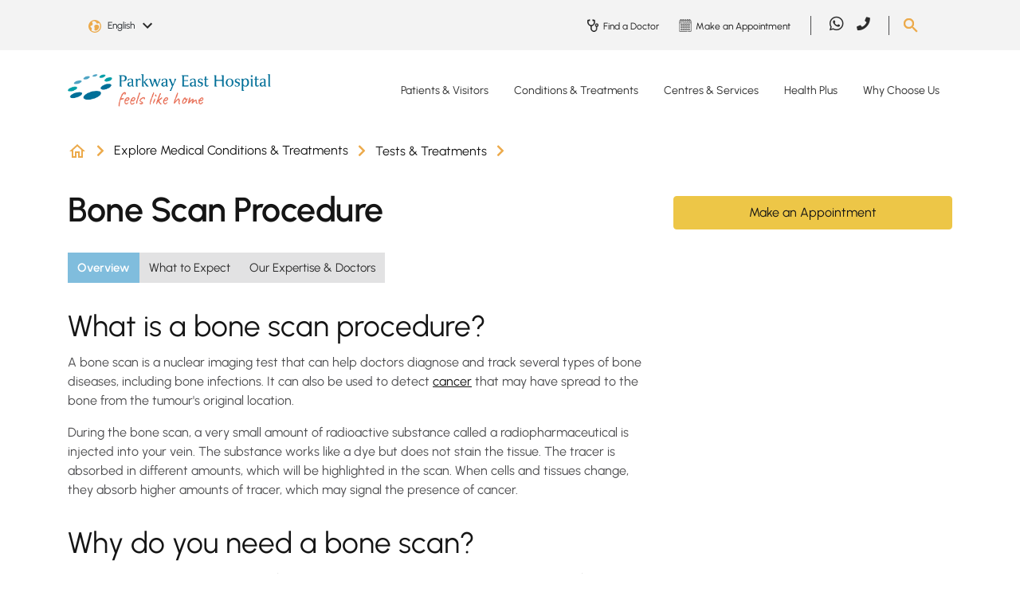

--- FILE ---
content_type: text/html; charset=utf-8
request_url: https://www.parkwayeast.com.sg/tests-treatments/bone-scan-procedure
body_size: 29038
content:
 <!DOCTYPE html> <html lang="en"> <head> <meta charset="utf-8" /> <meta name="viewport" content="width=device-width, initial-scale=1, shrink-to-fit=no"> <title>
	Bone Scan Procedure | Parkway East Hospital
</title> <!-- Favicons --> <link href="/ResourcePackages/PEH/assets/dist/images/favicon.ico" rel="icon" type="image/x-icon"> <meta class="elastic" name="page_language" content="EN"> <link rel="preload" as="style" href="/ResourcePackages/PEH/assets/dist/css/all.css"> <link rel="stylesheet" type="text/css" href="/ResourcePackages/PEH/assets/dist/css/all.css"> <link rel="preload" as="style" href="/ResourcePackages/PEH/assets/dist/css/bootstrap.min.css?v=20230316-1"> <link rel="stylesheet" type="text/css" href="/ResourcePackages/PEH/assets/dist/css/bootstrap.min.css?v=20230316-1"> <link rel="preload" as="script" href="/ResourcePackages/PEH/assets/dist/js/jquery.min.js"> <script type="text/javascript" src="/ResourcePackages/PEH/assets/dist/js/jquery.min.js"></script> <link rel="preload" as="script" href="/ResourcePackages/PEH/assets/dist/js/jquery-ui.min.js"> <script type="text/javascript" src="/ResourcePackages/PEH/assets/dist/js/jquery-ui.min.js"></script> <link rel="preload" as="script" href="/ResourcePackages/PEH/assets/dist/js/popper.min.js"> <script type="text/javascript" src="/ResourcePackages/PEH/assets/dist/js/popper.min.js"></script> <link rel="preload" as="script" href="/ResourcePackages/PEH/assets/dist/js/bootstrap.min.js"> <script type="text/javascript" src="/ResourcePackages/PEH/assets/dist/js/bootstrap.min.js"></script> <link rel="preload" as="script" href="/Scripts/PPADataLayer.js"> <script id="ppaScript" data-pagesite="peh" data-pagelang="en" type="text/javascript" src="/Scripts/PPADataLayer.js"></script> <link href="/ResourcePackages/Kendo/assets/dist/css/kendo.common.min.css" rel="stylesheet" type="text/css" /><link href="/ResourcePackages/peh/assets/dist/css/kendo.peh.min.css" rel="stylesheet" type="text/css" /> <link rel="preload" as="style" href="/ResourcePackages/PEH/assets/dist/css/main.css?v=20250820-1"> <link rel="stylesheet" type="text/css" href="/ResourcePackages/PEH/assets/dist/css/main.css?v=20250820-1"> <link rel="preload" as="script" href="https://cdn.jsdelivr.net/npm/@elastic/app-search-javascript@8.2.0/dist/elastic_app_search.umd.js"> <script type="text/javascript" src="https://cdn.jsdelivr.net/npm/@elastic/app-search-javascript@8.2.0/dist/elastic_app_search.umd.js"></script> <link rel="preload" as="script" href="/ResourcePackages/PEH/assets/dist/js/custom.js?v=20250820-1"> <script type="text/javascript" src="/ResourcePackages/PEH/assets/dist/js/custom.js?v=20250820-1"></script> <script type="text/javascript" src="/ResourcePackages/PEH/assets/dist/js/vimeoplayer.min.js?v=20230418-1" defer></script> <script type="text/javascript" src="https://www.youtube.com/iframe_api" defer></script> <script type="text/javascript" src="/Mvc/Scripts/GlobalSearchHeader/widget-script.js?v=20230515-1" defer></script> <meta property="og:title" content="Bone Scan Procedure | Parkway East Hospital" /><meta property="og:type" content="website" /><meta property="og:site_name" content="PEH" /><script type="text/javascript" src="https://www.parkwayeast.com.sg/docs/pehlibraries/js/tracking.js"></script><script type="text/javascript" src="https://www.parkwayeast.com.sg/docs/pehlibraries/js/core.js"></script><script type="text/javascript" src="https://www.parkwayeast.com.sg/docs/pehlibraries/js/aprimo-tracking-parkwayeast.js"></script><meta property="og:description" content="A bone scan procedure involves an injection of a radioactive substance before scan images are taken. It can detect various bone diseases and cancer in bones." /><meta class="elastic" name="page_type" content="Tests &amp; treatments" /><meta class="elastic" name="page_title_h1" content="Bone Scan Procedure" /><meta class="elastic" name="summary" content="A bone scan procedure involves an injection of a radioactive substance before scan images are taken. It can detect various bone diseases and cancer in bones." /><meta property="og:url" content="https://www.parkwayeast.com.sg/tests-treatments/bone-scan-procedure" /><style type="text/css" media="all">@media (max-width: 991px) {
  .footer-bottom {
    padding: 1rem 0 9.25rem;
  }
}
.related-data-title{display:none;}</style><script type="text/javascript">
(function(w,d,s,l,i){w[l]=w[l]||[];w[l].push({'gtm.start':

new Date().getTime(),event:'gtm.js'});var f=d.getElementsByTagName(s)[0],

j=d.createElement(s),dl=l!='dataLayer'?'&l='+l:'';j.async=true;j.src=

'https://www.googletagmanager.com/gtm.js?id='+i+dl;f.parentNode.insertBefore(j,f);

})(window,document,'script','dataLayer','GTM-TV6DD3');
</script><script type="text/javascript">
(function(w,d,s,l,i){w[l]=w[l]||[];w[l].push({'gtm.start':

new Date().getTime(),event:'gtm.js'});var f=d.getElementsByTagName(s)[0],

j=d.createElement(s),dl=l!='dataLayer'?'&l='+l:'';j.async=true;j.src=

'https://www.googletagmanager.com/gtm.js?id='+i+dl;f.parentNode.insertBefore(j,f);

})(window,document,'script','dataLayer','GTM-NPXZFRQ');
</script><script type="text/javascript">
try {
const moEngageAppId = 'V9PDWAZ7X4NJIYJFXRMK0FYO';
const moEngageDebugMode = 0;

!function(e,n,i,t,a,r,o,d){var s=e[a]=e[a]||[];if(s.invoked=0,s.initialised>0||s.invoked>0)return console.error("MoEngage Web SDK initialised multiple times. Please integrate the Web SDK only once!"),!1;e.moengage_object=a;var l={},g=function n(i){return function(){for(var n=arguments.length,t=Array(n),a=0;a<n;a++)t[a]=arguments[a];(e.moengage_q=e.moengage_q||[]).push({f:i,a:t})}},u=["track_event","add_user_attribute","add_first_name","add_last_name","add_email","add_mobile","add_user_name","add_gender","add_birthday","destroy_session","add_unique_user_id","moe_events","call_web_push","track","location_type_attribute"],m={onsite:["getData","registerCallback"]};for(var c in u)l[u[c]]=g(u[c]);for(var v in m)for(var f in m[v])null==l[v]&&(l[v]={}),l[v][m[v][f]]=g(v+"."+m[v][f]);r=n.createElement(i),o=n.getElementsByTagName("head")[0],r.async=1,r.src=t,o.appendChild(r),e.moe=e.moe||function(){return(s.invoked=s.invoked+1,s.invoked>1)?(console.error("MoEngage Web SDK initialised multiple times. Please integrate the Web SDK only once!"),!1):(d=arguments.length<=0?void 0:arguments[0],l)},r.addEventListener("load",function(){if(d)return e[a]=e.moe(d),e[a].initialised=e[a].initialised+1||1,!0}),r.addEventListener("error",function(){return console.error("Moengage Web SDK loading failed."),!1})}(window,document,"script","https://cdn.moengage.com/webpush/moe_webSdk.min.latest.js","Moengage");
  
Moengage = moe({
	app_id: moEngageAppId,
	debug_logs: moEngageDebugMode
});
} catch (e)
{
  console.error(e);
}
</script><script type="application/json" id="sf-insight-metadata">
	{"contentMetadata":"{\"Id\":\"0eb46f5a-595b-4393-99e5-f8accc24cf12\",\"ContentType\":\"Page\",\"Title\":\"Bone Scan Procedure - T\u0026T\",\"CanonicalTitle\":\"Bone Scan Procedure - T\u0026T\",\"Language\":\"en\",\"CreatedOn\":\"2023-01-11T10:48:12.79Z\",\"ModifiedOn\":\"2025-08-22T02:01:17.85Z\",\"SiteName\":\"PEH\",\"PageId\":\"0eb46f5a-595b-4393-99e5-f8accc24cf12\"}","videosMetadata":"[]"}
</script><script type="application/json" id="sf-insight-settings">
	{"apiServerUrl":"https://sg-api.insight.sitefinity.com","apiKey":"b9d1aa64-079d-44d7-fc2e-a2c6a6f9f7dd","applicationName":"Website","trackingCookieDomain":"","keepDecTrackingCookieOnTrackingConsentRejection":false,"slidingExpirationForTrackingCookie":false,"maxAgeForTrackingCookieInDays":365,"trackYouTubeVideos":true,"crossDomainTrackingEntries":["admin-gleneagles.parkwayhealth.local:913","admin-parkwayeast.parkwayhealth.local:913","admin-mountelizabeth.parkwayhealth.local:903"],"strategy":"Persist|False","docsHrefTestExpressions":[".*\\/docs\\/.+\\.{1}.+((\\?|\\\u0026)sfvrsn=.+){1}$",".+((\\?|\\\u0026)sf_dm_key=.+){1}$"]}
</script><script type="text/javascript" src="/WebResource.axd?d=[base64]&amp;t=638702406400000000">

</script><script src="https://cdn.insight.sitefinity.com/sdk/sitefinity-insight-client.min.3.1.13.js" crossorigin="" async="async">

</script><meta name="description" content="A bone scan is a nuclear imaging test that is used to find and track problems with the bones, such as infections. Learn more at Parkway East Hospital." /></head> <body> <script defer="defer" src="/ResourcePackages/PEH/assets/dist/js/swiper-bundle.min.js?package=PEH" type="text/javascript"></script><link href="/ResourcePackages/PEH/assets/dist/css/swiper-bundle.min.css?package=PEH" rel="stylesheet" type="text/css" /> 






<div id="Body_TB5683E3F011_Col00" class="sf_colsIn header-body" data-sf-element="Container" data-placeholder-label="Header + Main Body"><div id="Body_TB5683E3F014_Col00" class="sf_colsIn main-header" data-sf-element="Container" data-placeholder-label="Main Header">
<!-- Google Tag Manager (noscript) -->

<noscript><iframe src=https://www.googletagmanager.com/ns.html?id=GTM-TV6DD3

height="0" width="0" style="display:none;visibility:hidden"></iframe></noscript>

<!-- End Google Tag Manager (noscript) -->
<!-- Google Tag Manager (noscript) -->

<noscript><iframe src=https://www.googletagmanager.com/ns.html?id=GTM-NPXZFRQ

height="0" width="0" style="display:none;visibility:hidden"></iframe></noscript>

<!-- End Google Tag Manager (noscript) --><div id="Body_TB5683E3F017_Col00" class="sf_colsIn header-bottom" data-sf-element="Container" data-placeholder-label="Bottom Header"><div id="Body_TB5683E3F019_Col00" class="sf_colsIn container" data-sf-element="Container" data-placeholder-label="Bottom Header Container">

    <style>
.desktop-only:not(.mobile-only) .lnk-bg-9473A5.nav-link:hover { background-color: #9473A5; color: #151515;}.desktop-only:not(.mobile-only) .lnk-bg-A8B852.nav-link:hover { background-color: #A8B852; color: #151515;}.desktop-only:not(.mobile-only) .lnk-bg-EDBBBC.nav-link:hover { background-color: #EDBBBC; color: #151515;}.desktop-only:not(.mobile-only) .lnk-bg-80BDDD.nav-link:hover { background-color: #80BDDD; color: #151515;}.desktop-only:not(.mobile-only) .lnk-bg-F8F8F8.nav-link:hover { background-color: #F8F8F8; color: #151515;}    </style>   


<div data-elastic-exclude class="desktop-main-menu desktop-only">
    <div class="row">
        <div class="col-xl-3 col-lg-3 col-12 logo">
            <a href="/">
                    <img width="255" height="37" src="/ResourcePackages/PEH/assets/dist/images/logo.png" alt="Parkway East Hospital" style="height:auto;" />
            </a>
        </div>
        <div class="col-xl-9 col-lg-9 col-12 main-menu">
                <nav class="navbar navbar-expand-lg">
                    <div class="collapse navbar-collapse">
                        <ul class="navbar-nav">
                                    <li class="nav-item dropdown">
                                            <a class="nav-link dropdown-toggle lnk-bg-9473A5 " href="/patient-visitors"> Patients &amp; Visitors</a>

                                        <ul class="dropdown-menu">
                                                    <li>
                                                        <a class="dropdown-item" href="/explore-maternity">Explore Maternity</a>
                                                    </li>
                                                    <li>
                                                        <a class="dropdown-item" href="/hospital-admissions">Hospital Admissions</a>
                                                    </li>
                                                    <li>
                                                        <a class="dropdown-item" href="/international-patients-guide">International Patients Guide</a>
                                                    </li>
                                                    <li>
                                                        <a class="dropdown-item" href="/hospital-wards-rooms">Hospital Wards &amp; Rooms</a>
                                                    </li>
                                                    <li>
                                                        <a class="dropdown-item" href="/hospital-facilities">Hospital Facilities</a>
                                                    </li>
                                                    <li>
                                                        <a class="dropdown-item" href="/billing-payment">Hospital Billing &amp; Payment</a>
                                                    </li>
                                                    <li>
                                                        <a class="dropdown-item" href="#">Price Guarantee Procedures</a>
                                                    </li>
                                                    <li>
                                                        <a class="dropdown-item" href="/visitor-information">Visitor Information</a>
                                                    </li>

                                                <ul style=background-color:#BFABC9>
                                                        <span>Patient Services</span>

                                                        <li>
                                                                <a class="dropdown-item" href="/find-doctor">Find a Doctor</a>
                                                        </li>
                                                        <li>
                                                                <a class="dropdown-item" href="/make-manage-appointment">Make or Manage Appointment</a>
                                                        </li>
                                                        <li>
                                                                <a class="dropdown-item" href="/hospital-bill-estimator">Estimate Your Bill</a>
                                                        </li>
                                                </ul>
                                        </ul>
                                    </li>
                                    <li class="nav-item dropdown">
                                            <a class="nav-link dropdown-toggle lnk-bg-A8B852 " href="/conditions-treatments"> Conditions &amp; Treatments</a>

                                        <ul class="dropdown-menu">
                                                    <li>
                                                        <a class="dropdown-item" href="/conditions-treatments/health-search-results">Health A-Z</a>
                                                    </li>
                                                    <li>
                                                        <a class="dropdown-item" href="/conditions-diseases">Conditions &amp; Diseases</a>
                                                    </li>
                                                    <li>
                                                        <a class="dropdown-item" href="/tests-treatments">Tests &amp; Treatments</a>
                                                    </li>
                                                    <li>
                                                        <a class="dropdown-item" href="/specialties">Specialties</a>
                                                    </li>

                                                <ul style=background-color:#CBD497>
                                                        <span>Featured Care Areas</span>

                                                        <li>
                                                                <a class="dropdown-item" href="/conditions-treatments/paediatric-care">Paediatric Care</a>
                                                        </li>
                                                        <li>
                                                                <a class="dropdown-item" href="/conditions-treatments/womens-health">Women&#39;s Health</a>
                                                        </li>
                                                        <li>
                                                                <a class="dropdown-item" href="/conditions-treatments/bone-health">Bone Health</a>
                                                        </li>
                                                </ul>
                                        </ul>
                                    </li>
                                    <li class="nav-item dropdown">
                                            <a class="nav-link dropdown-toggle lnk-bg-EDBBBC " href="/centres-services"> Centres &amp; Services</a>

                                        <ul class="dropdown-menu">
                                                    <li>
                                                        <a class="dropdown-item" href="/parkway-emergency-ambulance-medical-transport/overview">Ambulance and Medical Transport</a>
                                                    </li>
                                                    <li>
                                                        <a class="dropdown-item" href="/hearing-solutions/overview">Hearing Solutions</a>
                                                    </li>
                                                    <li>
                                                        <a class="dropdown-item" href="/laboratory-testing/overview">Laboratory Services</a>
                                                    </li>
                                                    <li>
                                                        <a class="dropdown-item" href="/nutrition-dietetics/overview">Nutrition &amp; Dietetics</a>
                                                    </li>
                                                    <li>
                                                        <a class="dropdown-item" href="/parkway-east-paediatric-clinic/overview">Parkway East Paediatric Clinic</a>
                                                    </li>
                                                    <li>
                                                        <a class="dropdown-item" href="/conditions-treatments/paediatric-care/parkway-east-paediatric-urgent-care-centre">Parkway East Paediatric Urgent Care Centre</a>
                                                    </li>
                                                    <li>
                                                        <a class="dropdown-item" href="/24hr-urgent-care-centre/overview">Parkway East Urgent Care Centre</a>
                                                    </li>
                                                    <li>
                                                        <a class="dropdown-item" href="/radiology-imaging/overview">Radiology &amp; Imaging</a>
                                                    </li>
                                                    <li>
                                                        <a class="dropdown-item" href="/rehabilitation/overview">Rehabilitation Services</a>
                                                    </li>

                                        </ul>
                                    </li>
                                    <li class="nav-item dropdown">
                                            <a class="nav-link dropdown-toggle lnk-bg-80BDDD " href="/health-plus"> Health Plus</a>

                                        <ul class="dropdown-menu">
                                                    <li>
                                                        <a class="dropdown-item" href="/health-plus/featured-topics">Browse Topics From A-Z</a>
                                                    </li>
                                                    <li>
                                                        <a class="dropdown-item" href="/health-plus/about-health-plus">About Health Plus</a>
                                                    </li>

                                        </ul>
                                    </li>
                                    <li class="nav-item dropdown">
                                            <a class="nav-link dropdown-toggle lnk-bg-F8F8F8 " href="/why-choose-us"> Why Choose Us</a>

                                        <ul class="dropdown-menu">
                                                    <li>
                                                        <a class="dropdown-item" href="/why-choose-us/parkway-east-hospital">Parkway East Hospital</a>
                                                    </li>
                                                    <li>
                                                        <a class="dropdown-item" href="/why-choose-us/awards-milestones">Our Awards, Accreditations &amp; Milestones</a>
                                                    </li>
                                                    <li>
                                                        <a class="dropdown-item" href="/why-choose-us/words-of-appreciation">Words of Appreciation</a>
                                                    </li>

                                        </ul>
                                    </li>
                        </ul>
                    </div>
                </nav>
        </div>
    </div>
</div>
</div>

</div>
<div id="Body_TB5683E3F016_Col00" class="sf_colsIn header-top" data-sf-element="Container" data-placeholder-label="Top Header"><div id="Body_TB5683E3F018_Col00" class="sf_colsIn container" data-sf-element="Container" data-placeholder-label="Top Header Container"><div class="row" data-sf-element="Row">
    <div id="Body_TB5683E3F041_Col00" class="sf_colsIn col-lg-3 col-md-5 col-sm-5 col-5 language-selector" data-placeholder-label="Login" data-sf-element="Column 1">    <div data-elastic-exclude class="dropdown page-language-selector">
        <button class="btn dropdown-toggle" type="button" id="langauageSelector" data-toggle="dropdown" aria-haspopup="true" aria-expanded="false">
            <span class="selected-language" data-nodeid="0eb46f5a-595b-4393-99e5-f8accc24cf12" data-current-language="en">English</span>
            <img src="/ResourcePackages/PEH/assets/dist/images/arrow-down-black.svg" alt="Down Arrow" />
        </button>
        <div class="dropdown-menu" aria-labelledby="langauageSelector">
                <a class="dropdown-item page-language-code" href="#" data-value="en" title="English">English</a>
                <a class="dropdown-item page-language-code" href="#" data-value="zh" title="中文">中文</a>
        </div>
    </div>
    <!-- Modal -->
    <div data-elastic-exclude class="modal fade" id="pageNotFoundModal" data-backdrop="static" data-keyboard="false" tabindex="-1" aria-labelledby="pageNotFoundModalLabel" aria-hidden="true">
        <div class="modal-dialog modal-sm">
            <div class="modal-content">
                <div class="modal-body">
                    <button type="button" class="close" data-dismiss="modal" aria-label="Close"><span aria-hidden="true">&times;</span></button>
                    <div class="modal-message" style="padding-bottom:20px;">The page you are looking for was moved, removed, renamed or might not have existed.</div>
                </div>
            </div>
        </div>
    </div>

    </div>
    <div id="Body_TB5683E3F041_Col01" class="sf_colsIn col-lg-1 col-md-2 col-sm-3 col-3 login" data-placeholder-label="Language Selector" data-sf-element="Column 2">
<div class="sf-content-block" >
    <div ><!--<a data-elastic-exclude="" class="primary-btn" href="#" data-sf-ec-immutable="">Login</a>-->
<button data-elastic-exclude="" type="button" class="outline_btn" style="font-size:.75rem;margin:0;pointer-events:none;font-weight:bold;display:none;" disabled="disabled">Beta</button></div>
</div>
    </div>
    <div id="Body_TB5683E3F041_Col02" class="sf_colsIn col-lg-5 col-md-2 col-sm-1 col-1 top-menu" data-placeholder-label="Top Menu" data-sf-element="Column 3"><div data-elastic-exclude class="desktop-only">
        <div class="sec-nav">
                <a href="/find-doctor">
                    <img src="https://cdn-assets-eu.frontify.com/s3/frontify-enterprise-files-eu/eyJvYXV0aCI6eyJjbGllbnRfaWQiOiJjbGllbnQtZGszOHhmd2NldmZ5cXJ2biJ9LCJwYXRoIjoiaWhoLWhlYWx0aGNhcmUtYmVyaGFkXC9maWxlXC9yNUtyNFpRUHZBaTNSbzF1RWRyUi5wbmcifQ:ihh-healthcare-berhad:UeFEXLWOpaDSsZWPkecgwLjNfXttYQKSVMeEcr1KSYY?sf_dm_key=IBfFnHhRDvZ_fsjGFnh98IUWt_52sjg0S7g9KiLSD0E1&amp;format=png" alt="Find a Doctor" width="20" height="19" />
                    <span>Find a Doctor</span>
                </a>
                <a href="/make-manage-appointment/make-appointment">
                    <img src="https://cdn-assets-eu.frontify.com/s3/frontify-enterprise-files-eu/eyJvYXV0aCI6eyJjbGllbnRfaWQiOiJjbGllbnQtZGszOHhmd2NldmZ5cXJ2biJ9LCJwYXRoIjoiaWhoLWhlYWx0aGNhcmUtYmVyaGFkXC9maWxlXC93dW9iZWJ6Y3ZWTHdFZG9ubWV4OC5wbmcifQ:ihh-healthcare-berhad:5R_oh5MPvoQ36bLxSekeESQGkvdBexRzakikXkiYitA?sf_dm_key=Dkd9UFGzo0JZ_BcXiV2Z7CnRV3qZky0aierbhwFCDAY1&amp;format=png" alt="Make an Appointment" width="20" height="19" />
                    <span>Make an Appointment</span>
                </a>
        </div>
</div>
    </div>
    <div id="Body_TB5683E3F041_Col03" class="sf_colsIn col-lg-2 col-md-2 col-sm-1 col-1 social-media" data-placeholder-label="Social Media" data-sf-element="Column 4">
<div class="sf-content-block" >
    <div ><div data-elastic-exclude="" class="desktop-only"><div class="navbar navbar-expand-lg "><div class="collapse navbar-collapse "><ul class="navbar-nav"><li class="nav-item"><a class="nav-link" href="https://wa.me/+6581113777" target="_blank" data-sf-ec-immutable="" analytics-id="Global Header" analytics-text="social sharing" analytics-label="whatsapp"><em class="fab fa-whatsapp"></em></a>
 </li><li class="nav-item"><a class="nav-link" href="tel:+6563773737" target="_blank" data-sf-ec-immutable="" analytics-id="Global Header" analytics-text="phone" analytics-label="parkwayeast"><em class="fas fa-phone" style="font-size:1.05rem;"></em></a>
 </li></ul></div></div></div></div>
</div>
    </div>
    <div id="Body_TB5683E3F041_Col04" class="sf_colsIn col-lg-1 col-md-1 col-sm-2 col-2 search" data-placeholder-label="Search" data-sf-element="Column 5">
<div class="sf-content-block" >
    <div ><img data-elastic-exclude="" id="search-btn" src="/ResourcePackages/PEH/assets/dist/images/search.png" data-sf-ec-immutable="" alt="Search button" /></div>
</div>
    </div>
</div>
    <div data-elastic-exclude id="searchContainer" class="search-box-container" 
        style="display: none"
        data-isrender="true"
        data-keywordTitle="Recommended keywords"
        data-listViewAll="View all results"
        data-searchKey="search-x3d6guzfawrnj5ggoyr1mg8c"
        data-endpointBase="https://parkway-elastic-production.ent.ap-southeast-1.aws.found.io"
        data-engineName="production-site-pages-peh-2"
        data-redirect="/global-pages?search={0}" 
        data-minLength="3"
        data-maxDesktop="5"
        data-maxMobile="3"
        data-elasticLanguage="EN"
        data-suggestKeywords="Specialist,Condition,Maternity,Symptom,Medical Professional">
        <div class="row justify-content-center">
            <div class="col-lg-4 col-md-8 col-sm-11 col-11">
                <div class="search-box-control">
                    <span tabindex="-1" class="gbl-searchbox-textcontrol" style="width: 100%;">
                        <input class="custom-input" id="globalSiteSearchBox479d17d952424d688b3892970136127a" name="globalSiteSearchBox" type="text" placeholder="Search Parkway East Hospital" autocomplete="off">
                        <span unselectable="on" class="custom-clear close" title="clear" role="button" tabindex="-1"><span aria-hidden="true">&times;</span></span>
                        <button id="globalSiteSearchBoxSubmit" type="button" class="primary_btn search-btn"><i class="fas fa-search"></i></button>
                    </span>
                </div>
            </div>
        </div>
    </div>

</div>

</div>

    <style>
.mobile-dropdown .navbar-nav > .lnk-bg-9473A5.show > div,.mobile-dropdown .navbar-nav > .lnk-bg-9473A5.show > div a { background-color: #9473A5; color: #FFF;}.mobile-dropdown .navbar-nav > .lnk-bg-A8B852.show > div,.mobile-dropdown .navbar-nav > .lnk-bg-A8B852.show > div a { background-color: #A8B852; color: #FFF;}.mobile-dropdown .navbar-nav > .lnk-bg-EDBBBC.show > div,.mobile-dropdown .navbar-nav > .lnk-bg-EDBBBC.show > div a { background-color: #EDBBBC; color: #FFF;}.mobile-dropdown .navbar-nav > .lnk-bg-80BDDD.show > div,.mobile-dropdown .navbar-nav > .lnk-bg-80BDDD.show > div a { background-color: #80BDDD; color: #FFF;}.mobile-dropdown .navbar-nav > .lnk-bg-F8F8F8.show > div,.mobile-dropdown .navbar-nav > .lnk-bg-F8F8F8.show > div a { background-color: #F8F8F8; color: #FFF;}    </style>


<div data-elastic-exclude class="mobile-main-menu mobile-only">
    <div class="mobile-menu">
        <div class="container d-flex">
            <div class="logo flex-grow-1">
                <a href="/">
                        <img width="255" height="37" src="/ResourcePackages/PEH/assets/dist/images/logo.png" alt="Parkway East Hospital" />
                </a>
            </div>
            <button class="navbar-toggle mainmenu-toggler collapsed" data-toggle="collapse" data-target="#mainNavDropdown" aria-expanded="false">
                <span class="menu-label">Menu</span>
                <span id="toggle" class="navbar-toggler-icon">
                    <div class="one"></div>
                    <div class="two"></div>
                    <div class="three"></div>
                </span>
            </button>
        </div>
    </div>

        <div class="mobile-dropdown">
            <div class="navbar mainmenu-nav">
                <div class="navbar-collapse collapse in" id="mainNavDropdown">
                    <ul class="nav navbar-nav">
                                <li class="nav-item dropdown lnk-bg-9473A5">
                                    <span class="arrow-toggle dropdown-toggle" data-toggle="dropdown" aria-expanded="false"></span>
                                    <div>
                                        <span class="container">
                                                <a class="nav-link" href="/patient-visitors"> Patients &amp; Visitors</a>
                                        </span>
                                    </div>

                                    <ul class="dropdown-menu">
                                                <li class="nav-item">
                                                    <p class="container">
                                                        <a class="nav-link" href="/explore-maternity">Explore Maternity</a>
                                                    </p>
                                                </li>
                                                <li class="nav-item">
                                                    <p class="container">
                                                        <a class="nav-link" href="/hospital-admissions">Hospital Admissions</a>
                                                    </p>
                                                </li>
                                                <li class="nav-item">
                                                    <p class="container">
                                                        <a class="nav-link" href="/international-patients-guide">International Patients Guide</a>
                                                    </p>
                                                </li>
                                                <li class="nav-item">
                                                    <p class="container">
                                                        <a class="nav-link" href="/hospital-wards-rooms">Hospital Wards &amp; Rooms</a>
                                                    </p>
                                                </li>
                                                <li class="nav-item">
                                                    <p class="container">
                                                        <a class="nav-link" href="/hospital-facilities">Hospital Facilities</a>
                                                    </p>
                                                </li>
                                                <li class="nav-item">
                                                    <p class="container">
                                                        <a class="nav-link" href="/billing-payment">Hospital Billing &amp; Payment</a>
                                                    </p>
                                                </li>
                                                <li class="nav-item">
                                                    <p class="container">
                                                        <a class="nav-link" href="#">Price Guarantee Procedures</a>
                                                    </p>
                                                </li>
                                                <li class="nav-item">
                                                    <p class="container">
                                                        <a class="nav-link" href="/visitor-information">Visitor Information</a>
                                                    </p>
                                                </li>

                                        <div class="container">
                                                <ul class="nav navbar-nav featured-sub" style=background-color:#BFABC9>
                                                        <span>Patient Services</span>

                                                        <li class="nav-item">
                                                            <p class="container">
<a class="nav-link" href="/find-doctor">Find a Doctor</a>                                                            </p>
                                                        </li>
                                                        <li class="nav-item">
                                                            <p class="container">
<a class="nav-link" href="/make-manage-appointment">Make or Manage Appointment</a>                                                            </p>
                                                        </li>
                                                        <li class="nav-item">
                                                            <p class="container">
<a class="nav-link" href="/hospital-bill-estimator">Estimate Your Bill</a>                                                            </p>
                                                        </li>
                                                </ul>
                                        </div>
                                    </ul>
                                </li>
                                <li class="nav-item dropdown lnk-bg-A8B852">
                                    <span class="arrow-toggle dropdown-toggle" data-toggle="dropdown" aria-expanded="false"></span>
                                    <div>
                                        <span class="container">
                                                <a class="nav-link" href="/conditions-treatments"> Conditions &amp; Treatments</a>
                                        </span>
                                    </div>

                                    <ul class="dropdown-menu">
                                                <li class="nav-item">
                                                    <p class="container">
                                                        <a class="nav-link" href="/conditions-treatments/health-search-results">Health A-Z</a>
                                                    </p>
                                                </li>
                                                <li class="nav-item">
                                                    <p class="container">
                                                        <a class="nav-link" href="/conditions-diseases">Conditions &amp; Diseases</a>
                                                    </p>
                                                </li>
                                                <li class="nav-item">
                                                    <p class="container">
                                                        <a class="nav-link" href="/tests-treatments">Tests &amp; Treatments</a>
                                                    </p>
                                                </li>
                                                <li class="nav-item">
                                                    <p class="container">
                                                        <a class="nav-link" href="/specialties">Specialties</a>
                                                    </p>
                                                </li>

                                        <div class="container">
                                                <ul class="nav navbar-nav featured-sub" style=background-color:#CBD497>
                                                        <span>Featured Care Areas</span>

                                                        <li class="nav-item">
                                                            <p class="container">
<a class="nav-link" href="/conditions-treatments/paediatric-care">Paediatric Care</a>                                                            </p>
                                                        </li>
                                                        <li class="nav-item">
                                                            <p class="container">
<a class="nav-link" href="/conditions-treatments/womens-health">Women&#39;s Health</a>                                                            </p>
                                                        </li>
                                                        <li class="nav-item">
                                                            <p class="container">
<a class="nav-link" href="/conditions-treatments/bone-health">Bone Health</a>                                                            </p>
                                                        </li>
                                                </ul>
                                        </div>
                                    </ul>
                                </li>
                                <li class="nav-item dropdown lnk-bg-EDBBBC">
                                    <span class="arrow-toggle dropdown-toggle" data-toggle="dropdown" aria-expanded="false"></span>
                                    <div>
                                        <span class="container">
                                                <a class="nav-link" href="/centres-services"> Centres &amp; Services</a>
                                        </span>
                                    </div>

                                    <ul class="dropdown-menu">
                                                <li class="nav-item">
                                                    <p class="container">
                                                        <a class="nav-link" href="/parkway-emergency-ambulance-medical-transport/overview">Ambulance and Medical Transport</a>
                                                    </p>
                                                </li>
                                                <li class="nav-item">
                                                    <p class="container">
                                                        <a class="nav-link" href="/hearing-solutions/overview">Hearing Solutions</a>
                                                    </p>
                                                </li>
                                                <li class="nav-item">
                                                    <p class="container">
                                                        <a class="nav-link" href="/laboratory-testing/overview">Laboratory Services</a>
                                                    </p>
                                                </li>
                                                <li class="nav-item">
                                                    <p class="container">
                                                        <a class="nav-link" href="/nutrition-dietetics/overview">Nutrition &amp; Dietetics</a>
                                                    </p>
                                                </li>
                                                <li class="nav-item">
                                                    <p class="container">
                                                        <a class="nav-link" href="/parkway-east-paediatric-clinic/overview">Parkway East Paediatric Clinic</a>
                                                    </p>
                                                </li>
                                                <li class="nav-item">
                                                    <p class="container">
                                                        <a class="nav-link" href="/conditions-treatments/paediatric-care/parkway-east-paediatric-urgent-care-centre">Parkway East Paediatric Urgent Care Centre</a>
                                                    </p>
                                                </li>
                                                <li class="nav-item">
                                                    <p class="container">
                                                        <a class="nav-link" href="/24hr-urgent-care-centre/overview">Parkway East Urgent Care Centre</a>
                                                    </p>
                                                </li>
                                                <li class="nav-item">
                                                    <p class="container">
                                                        <a class="nav-link" href="/radiology-imaging/overview">Radiology &amp; Imaging</a>
                                                    </p>
                                                </li>
                                                <li class="nav-item">
                                                    <p class="container">
                                                        <a class="nav-link" href="/rehabilitation/overview">Rehabilitation Services</a>
                                                    </p>
                                                </li>

                                        <div class="container">
                                        </div>
                                    </ul>
                                </li>
                                <li class="nav-item dropdown lnk-bg-80BDDD">
                                    <span class="arrow-toggle dropdown-toggle" data-toggle="dropdown" aria-expanded="false"></span>
                                    <div>
                                        <span class="container">
                                                <a class="nav-link" href="/health-plus"> Health Plus</a>
                                        </span>
                                    </div>

                                    <ul class="dropdown-menu">
                                                <li class="nav-item">
                                                    <p class="container">
                                                        <a class="nav-link" href="/health-plus/featured-topics">Browse Topics From A-Z</a>
                                                    </p>
                                                </li>
                                                <li class="nav-item">
                                                    <p class="container">
                                                        <a class="nav-link" href="/health-plus/about-health-plus">About Health Plus</a>
                                                    </p>
                                                </li>

                                        <div class="container">
                                        </div>
                                    </ul>
                                </li>
                                <li class="nav-item dropdown lnk-bg-F8F8F8">
                                    <span class="arrow-toggle dropdown-toggle" data-toggle="dropdown" aria-expanded="false"></span>
                                    <div>
                                        <span class="container">
                                                <a class="nav-link" href="/why-choose-us"> Why Choose Us</a>
                                        </span>
                                    </div>

                                    <ul class="dropdown-menu">
                                                <li class="nav-item">
                                                    <p class="container">
                                                        <a class="nav-link" href="/why-choose-us/parkway-east-hospital">Parkway East Hospital</a>
                                                    </p>
                                                </li>
                                                <li class="nav-item">
                                                    <p class="container">
                                                        <a class="nav-link" href="/why-choose-us/awards-milestones">Our Awards, Accreditations &amp; Milestones</a>
                                                    </p>
                                                </li>
                                                <li class="nav-item">
                                                    <p class="container">
                                                        <a class="nav-link" href="/why-choose-us/words-of-appreciation">Words of Appreciation</a>
                                                    </p>
                                                </li>

                                        <div class="container">
                                        </div>
                                    </ul>
                                </li>

                            <li class="nav-item">
                                    <div class="cta-btn">
                                                <div class="container">
                                                    <a href="/find-doctor" style="background-color:#80BDDD"> Find a Doctor <span class="arrow-right"></span></a>
                                                </div>
                                                <div class="container">
                                                    <a href="/make-manage-appointment" style="background-color:#ECAA4B"> Make or Manage an Appointment <span class="arrow-right"></span></a>
                                                </div>
                                                <div class="container">
                                                    <a href="/explore-maternity" style="background-color:#A8B852"> Explore Maternity <span class="arrow-right"></span></a>
                                                </div>
                                    </div>

                                    <div class="container">
                                        <ul class="second-nav">
                                                <li>
                                                    <a href="/getting-to-parkway-east-hospital">
                                                        <div>
                                                            <img src="https://cdn-assets-eu.frontify.com/s3/frontify-enterprise-files-eu/eyJvYXV0aCI6eyJjbGllbnRfaWQiOiJjbGllbnQtZGszOHhmd2NldmZ5cXJ2biJ9LCJwYXRoIjoiaWhoLWhlYWx0aGNhcmUtYmVyaGFkXC9maWxlXC92NE5TNVNtenhMWlNFY2ZkNlBYZy5wbmcifQ:ihh-healthcare-berhad:k84YhpRXsi59DhTaxLJSA6tRQVtYv60aJkGeaarX3fM?sf_dm_key=BHVQwh1KF5rwXWGhwxwMT0iCh0Us7l1AukRNyCHazjo1&amp;format=png" alt="Our Location" width="20" height="19" />
                                                            <span>Our Location</span>
                                                        </div>
                                                    </a>
                                                </li>
                                                <li>
                                                    <a href="/contact-us">
                                                        <div>
                                                            <img src="https://cdn-assets-eu.frontify.com/s3/frontify-enterprise-files-eu/eyJvYXV0aCI6eyJjbGllbnRfaWQiOiJjbGllbnQtZGszOHhmd2NldmZ5cXJ2biJ9LCJwYXRoIjoiaWhoLWhlYWx0aGNhcmUtYmVyaGFkXC9maWxlXC8ycmdISkFUeUVYZ1RKZVpua1cxNC5wbmcifQ:ihh-healthcare-berhad:ZxAaBlFViTwAEdWhFaPWW-_at2AsZHNb2XOupwmdugM?sf_dm_key=EXFPPfF0jd4DmqfcuMiP2C1A02LJCMSn7gLAATg8IMc1&amp;format=png" alt="Contact Us" width="20" height="19" />
                                                            <span>Contact Us</span>
                                                        </div>
                                                    </a>
                                                </li>
                                        </ul>
                                    </div>
                            </li>

                        <li class="nav-item social">
                            <div class="container"><div data-elastic-exclude="" class="mobile-only"><div class="row"><div class="col-md-12 col-12"><span>Parkway East</span>
 <ul><li><a href="https://wa.me/+6581113777" target="_blank" data-sf-ec-immutable=""><em class="fab fa-whatsapp"></em><span>WhatsApp</span></a></li><li><a href="tel:+6563773737" target="_blank" data-sf-ec-immutable="" analytics-id="Global Header" analytics-text="phone" analytics-label="parkwayeast"><em class="fab fas fa-phone" style="font-size:1.05rem;"></em><span>Call</span></a></li></ul></div></div></div></div>
                        </li>
                    </ul>
                </div>
            </div>
        </div>
</div>

</div>
<div id="Body_TB5683E3F015_Col00" class="sf_colsIn main-body" data-sf-element="Container" data-placeholder-label="Main Body"><div id="Body_TB5683E3F022_Col00" class="sf_colsIn announcement" data-sf-element="Container" data-placeholder-label="Announcement"><div id="Body_TB5683E3F050_Col00" class="sf_colsIn container ga-container" data-sf-element="Container" data-placeholder-label="Announcement Container"><!-- Flexbox container for aligning the toasts -->
<div class="d-flex flex-column global-announcement" data-current-site="PEH"></div>

    <script type="text/javascript">
        var $glAnnouncement = $(".global-announcement");
        var glaStorageName = "PEHglobalann";
        var lStorageName = "PEHloaded";

        function loadStorage() {
            let session = sessionStorage.getItem("register");
            let t = Number(localStorage.getItem(lStorageName));
            if ((session == null || session == "") && t == 0) {
                localStorage.removeItem(glaStorageName);
            }
            localStorage.setItem(lStorageName, t + 1);
            sessionStorage.setItem("register", 1);
            loadGlobalAnnouncement();
        }

        function unloadStorage() {
            let t = Number(localStorage.getItem(lStorageName));
            localStorage.setItem(lStorageName, (t < 1 ? 0 : t - 1));
        }

        //window.onload = loadStorage;
        //window.onbeforeunload = unloadStorage;

        $(document).ready(function () {
            loadStorage();
        });

        $(window).on('beforeunload', function () {
            unloadStorage();
        });

        function loadGlobalAnnouncement()
        {
            try {
                let storedGlaValue = getStorageAnnouncement();
                var selBody = {
                    HiddenList: storedGlaValue
                }
                $.ajax({
                    type: "POST",
                    url: "/api/GlobalApi/GetGlobalAnnouncement",
                    async: true,
                    data: JSON.stringify(selBody),
                    contentType: "application/json",
                    success: function (response) {
                        if (response != null && response.IsSuccessful) {
                            $glAnnouncement.html(response.OutputHTML);
                            $(".toast").toast("show");
                        }
                    }
                });

                $(document).on("hidden.bs.toast", ".toast", function (event) {
                    setStorageAnnouncement($(this).attr("data-content-id"));
                });
            }
            catch (e) {
                console.error(e);
            }
        }

        function setStorageAnnouncement(dataId) {
            let storedArray = getStorageAnnouncement();
            if (storedArray.indexOf(dataId) < 0) {
                storedArray.push(dataId);
            }

            localStorage.setItem(glaStorageName, storedArray.toString());
        }

        function getStorageAnnouncement() {
            let storedArray = [];
            let storedData = localStorage.getItem(glaStorageName);
            if (storedData != null && storedData != "") {
                storedArray = storedData.split(",");
            }

            return storedArray;
        }
    </script>

</div>

</div>
<div id="Body_TB5683E3F024_Col00" class="sf_colsIn body-content" data-sf-element="Container" data-placeholder-label="Body Content"><div id="Body_T31BD0A4F002_Col00" class="sf_colsIn breadcrumb-section" data-sf-element="Container" data-placeholder-label="Breadcrumb Section"><div id="Body_T31BD0A4F003_Col00" class="sf_colsIn container" data-sf-element="Container" data-placeholder-label="Breadcrumb Container">


<div data-elastic-exclude>
    <nav aria-label="#ResourceNotFound: BreadcrumbResources,  BreadcrumbShowFullPath#">
        <ol class="sf-breadscrumb breadcrumb">
                        <li class="breadcrumb-item"><a href="/">Parkway East Hospital: Feels Like Home</a></li>
                        <li class="breadcrumb-item"><a href="/conditions-treatments">Explore Medical Conditions & Treatments</a></li>
                        <li class="breadcrumb-item"><a href="/tests-treatments">Tests & Treatments</a></li>

        </ol>
    </nav>
</div>

<script type="text/javascript">
    $(document).ready(function () {
        for (var b = {
            "@context": "http://schema.org",
            "@type": "BreadcrumbList",
            itemListElement: []
        },
            d = document.evaluate('.//ol[@class="sf-breadscrumb breadcrumb"]/li', document.body),
            f = document.evaluate('.//ol[@class="sf-breadscrumb breadcrumb"]/li/a/@href', document.body),
            a,
            e,
            c = 0; null != (e = f.iterateNext());) a = d.iterateNext(), b.itemListElement.push({
                "@type": "ListItem",
                position: c + 1,
                item: {
                    "@id": window.location.origin + e.textContent,
                    name: a.textContent.trim()
                }
            }), c++;
        $("body").append('<script type="application/ld+json">' + JSON.stringify(b) + "<\/script>")
    });

</script>

</div>

</div>
<div id="Body_T31BD0A4F001_Col00" class="sf_colsIn container pt-4 pb-6" data-sf-element="Container" data-placeholder-label="Body Container"><div class="row" data-sf-element="Row">
    <div id="Body_TB2E548DF010_Col00" class="sf_colsIn col-lg-8 col-12 left-content" data-sf-element="Column 1" data-placeholder-label="Content">    <script type="text/javascript">
        var elasticClient;

        $(document).ready(function () {
            elasticClient = ElasticAppSearch.createClient({ searchKey: "search-x3d6guzfawrnj5ggoyr1mg8c", endpointBase: "https://parkway-elastic-production.ent.ap-southeast-1.aws.found.io", engineName: "parkway-medical-professional-prod", cacheResponses: false });
        });
    </script>


    <div class="row">
        <div class="col-12">
            <input type="hidden" name="faqCount" id="faq-count" value="0" />
            <h1 >
                <b>
                    Bone Scan Procedure
                </b>
            </h1>
        </div>
    </div>

    <div id="treatment-tab-container">
        <div class="swiper sub-nav-swiper pg-nav-list">
    <div class="swiper-wrapper">

            <a class="swiper-slide treatment-tab overview" href="#" onclick="event.preventDefault();updateTabContent(0)" analytics-id="Tests & Treatment Detail" analytics-text="Overview">Overview</a>
            <a class="swiper-slide treatment-tab what-to-expect" href="#" onclick="event.preventDefault();updateTabContent(1)" analytics-id="Tests & Treatment Detail" analytics-text="What to Expect">What to Expect</a>
            <a class="swiper-slide treatment-tab expertise" href="#" onclick="event.preventDefault();updateTabContent(2)" analytics-id="Tests & Treatment Detail" analytics-text="Our Expertise & Doctors">Our Expertise & Doctors</a>
    </div>
    <div class="swiper-button-next"></div>
    <div class="swiper-button-prev"></div>
</div>

        <div class="treatment-default-load d-none">
            <style type="text/css">
                .omp-content-box, .omp-main-content {
                    display: none !important
                }
            </style>
        </div>
    </div>
    <div id="treatment-content-container">
            <div id="treatment-overview" class="treatment-content">
                        <div class="table-responsive"><h2 id="what-is-a-bone-scan-procedure">What is a bone scan procedure?</h2>
<p>A bone scan is a nuclear imaging test that can help doctors diagnose and track several types of bone diseases, including bone infections. It can also be used to detect <a href="/specialties/oncology/overview">cancer</a> that may have spread to the bone from the tumour's original location.</p>
<p>During the bone scan, a very small amount of radioactive substance called a radiopharmaceutical is injected into your vein. The substance works like a dye but does not stain the tissue. The tracer is absorbed in different amounts, which will be highlighted in the scan. When cells and tissues change, they absorb higher amounts of tracer, which may signal the presence of cancer.</p>
</div>
        <div class="table-responsive">
            <h2 id="why-do-you-need-a-bone-scan">Why do you need a bone scan?</h2>
<p>Your doctor may order a bone scan if they think there may be a problem in your bones or if you have experienced bone pain. Bone scans are able to scan the whole skeleton and detect various bone disorders such as:</p>
<ul>
<li><a href="/conditions-diseases/arthritis/symptoms-causes"><strong>Arthritis</strong></a></li>
<li><a href="/conditions-diseases/fractures/symptoms-causes"><strong>Fractures</strong></a></li>
<li><strong>Bone cancers</strong></li>
<li><strong>Infection</strong> of the joints, joint replacements or bones (osteomyelitis)</li>
<li><strong>Impaired blood supply</strong> to bones or death of bone tissue (avascular necrosis)</li>
<li><strong>Fibrous dysplasia</strong>, where abnormal scar-like tissue grow in place of normal bone</li>
<li><strong>Paget's disease</strong> of bone, a disease that causes weak, deformed bones</li>
</ul>

        </div>
        <div class="table-responsive">
            <h2 id="who-should-not-undergo-bone-scans">Who should not undergo bone scans?</h2>
<p><strong>Pregnant women</strong> and <strong>nursing mothers</strong> should not undergo bone scans as radiation exposure may harm the foetus and contaminate breast milk.</p>

        </div>
        <div class="table-responsive">
            <h2 id="what-are-the-risks-and-complications-of-a-bone-scan">What are the risks and complications of a bone scan?</h2>
<p>A bone scan carries the same risk level as conventional X-rays. The tracers used in a bone scan produce little radiation exposure. Almost all of it will be released from your body within <strong>2 – 3 days</strong>. The risk of having an allergic reaction to the tracers is low.</p>

        </div>

            </div>
                    <div id="treatment-whattoexpect" class="treatment-content" style="display:none">
                
        <div class="table-responsive"><h2 id="how-do-you-prepare-for-a-bone-scan">How do you prepare for a bone scan?</h2>
<p>Usually there are no special preparations or diet restrictions required for a bone scan, but your doctor will confirm this with you.</p>
<p>Do inform your doctor about the medications that you are taking, as some medicines can affect test results.</p>
</div>        
        <div class="table-responsive"><h2 id="what-can-you-expect-in-a-bone-scan">What can you expect in a bone scan?</h2>
<p>In general, a bone scan is a painless procedure performed in an outpatient clinic.</p>
<h3 id="estimated-duration">Estimated duration</h3>
<p>The injection and scan take <strong>approximately 1 hour</strong> altogether, but you may be asked to wait for 2 – 4 hours in between.</p>
<h3 id="before-the-procedure">Before the procedure</h3>
<p>You will be asked to remove all jewellery with metal, including body piercings.</p>
<h3 id="during-the-procedure">During the procedure</h3>
<p>A specialist will inject the tracer into your body through a vein in your arm. You will then be asked to wait for <strong>2 – 4 hours</strong> to allow the tracer to move through your body. While waiting, you will be encouraged to drink plenty of water. This will help to flush out the radioactive material not collecting in your bones.</p>
<p>You will not be expected to isolate yourself as the amount of radioactivity in your body is safe for others to be near you.</p>
<p>Once the doctor determines that you are ready to proceed with the scan, you will be asked to lie still on a table while a tracer-sensitive camera passes back and forth over your body.</p>
<p>The scan itself can take up to an hour. The procedure is painless, but you may feel uncomfortable from having to stay in the same position for a long time.</p>
<h3 id="after-the-procedure">After the procedure</h3>
<p>In some cases, the doctor may ask you to return for further bone scans <strong>3 – 5 hours</strong> after the first. This is to collect images taken at different intervals after the injection.</p>
<p>A radiologist will review your scan results and look for evidence of abnormal bone metabolism. These areas appear as darker &quot;hot spots&quot; and lighter &quot;cold spots&quot; where the tracers have or haven't been absorbed.</p>
<p>Although a bone scan is very sensitive to abnormalities in bone metabolism, your doctor may need to order other types of tests to fully diagnose your condition.</p>
</div>
        <div class="table-responsive"><h2 id="care-and-recovery-after-a-bone-scan">Care and recovery after a bone scan</h2>
<p>As you should not feel any side effects from the tracer or the bone scan itself, you can resume normal activities after the scan. It is also safe to drive immediately after your scan.</p>
<p>You should continue drinking plenty of water for the next <strong>1 – 2 days</strong> to flush out the remaining tracer in your body. Typically, all of it should be washed away after 2 days.</p>
<p>Contact your doctor right immediately if you have pain, redness, or swelling around the injection site on your arm.</p>
</div>

            </div>
            </div>
    <script type="text/javascript">
        const treatmentTabKey = 'treatment_tab_key';
        const treatmentItemUrlName = 'bone-scan-procedure';
        const hasFAQEle = false;

        var currentSlideIndex = 0;
        var treatmentTabs = [{name:"overview",label:"Overview",onclick:"updateTabContent(0)"},{name:"what-to-expect",label:"What to Expect",onclick:"updateTabContent(1)"},{name:"expertise",label:"Our Expertise & Doctors",onclick:"updateTabContent(2)"},];
        var treatTabSwiper;

        $(document).ready(function () {
            if (hasFAQEle) {
                var faqCountEle = document.getElementById('faq-count');
                if (!isNullOrUndefinded(faqCountEle)) {
                    var totalFaq = !isEmptyString(faqCountEle.value) ? parseInt(faqCountEle.value) : 0;

                    if (totalFaq === 0) {
                        $(".treatment-tab.faq").remove();

                        treatmentTabs = $.grep(treatmentTabs, function (element) {
                            return element.name !== 'faq';
                        });
                    }
                }
            }

            var getItem = sessionStorage.getItem(treatmentTabKey);
            if (getItem != null) {
                var savedObject = JSON.parse(getItem);
                if (savedObject != null && savedObject.SavedTabIndex != null && savedObject.SavedTabIndex > 0 && savedObject.Item === treatmentItemUrlName) {
                    currentSlideIndex = savedObject.SavedTabIndex;
                }
            }

            var savedTab = treatmentTabs[currentSlideIndex];
            if (savedTab == null) {
                currentSlideIndex = 0;
            }

            initialTabPanels(currentSlideIndex);
            setTabBottomNav(currentSlideIndex);

            treatTabSwiper = new Swiper("#treatment-tab-container>.sub-nav-swiper", {
                initialSlide: currentSlideIndex,
                slidesPerView: 'auto',
                watchSlidesProgress: true,
                navigation: {
                    nextEl: ".swiper-button-next",
                    prevEl: ".swiper-button-prev"
                },
                on: {
                    resize: (swiper) => {
                        swiper.slides.forEach(function (slide, index) {
                            if (currentSlideIndex == index) {
                                $(slide).removeClass('swiper-slide-prev');
                                $(slide).removeClass('swiper-slide-next');
                                $(slide).addClass('swiper-slide-active');
                            }
                            else {
                                $(slide).removeClass('swiper-slide-active');

                                if (index - 1 == currentSlideIndex) {
                                    $(slide).addClass('swiper-slide-next');
                                    $(slide).removeClass('swiper-slide-prev');
                                }
                                else if (index + 1 == currentSlideIndex) {
                                    $(slide).addClass('swiper-slide-prev');
                                    $(slide).removeClass('swiper-slide-next');
                                }
                                else {
                                    $(slide).removeClass('swiper-slide-prev');
                                    $(slide).removeClass('swiper-slide-next');
                                }
                            }
                        });
                    }
                }
            });
        });

        function initialTabPanels(slideIndex) {
            $(".omp-main-content").addClass("d-none");
            $(".omp-main-content").hide();

            if (slideIndex == 2) {
                $(".omp-content-box").removeClass("d-none");
                $(".omp-content-box").show();

                var defLoad = $(".treatment-default-load");
                if (!isNullOrUndefinded(defLoad)) {
                    defLoad.remove();
                }

                $(".treatment-content").hide();

                kendo.syncReady(function () {
                    $(".omp-main-content").removeClass("d-none");
                    $(".omp-main-content").show();

                    if (typeof listDisplay_ChangedPage === 'function') {
                        listDisplay_ChangedPage(1);
                    }
                });
            }
            else {
                $(".omp-content-box").addClass("d-none");
                $(".omp-content-box").hide();

                var defLoad = $(".treatment-default-load");
                if (!isNullOrUndefinded(defLoad)) {
                    defLoad.remove();
                }

                var savedTabName = "treatment-overview";
                if (slideIndex == 1) {
                    savedTabName = "treatment-whattoexpect";
                }
                else if (slideIndex == 3) {
                    savedTabName = "treatment-faq";
                }

                $("#" + savedTabName).show();
                $(".treatment-content").not("#" + savedTabName).hide();

                kendo.syncReady(function () {
                    $(".omp-main-content").removeClass("d-none");
                    $(".omp-main-content").show();
                });
            }
        }

        function updateTabContent(slideIndex) {
            currentSlideIndex = slideIndex;

            if (currentSlideIndex == 2) {
                $(".omp-content-box").removeClass("d-none");
                $(".omp-content-box").show();

                $(".treatment-content").hide();

                if (typeof listDisplay_ChangedPage === 'function') {
                    listDisplay_ChangedPage(1);
                }
            }
            else {
                $(".omp-content-box").addClass("d-none");
                $(".omp-content-box").hide();

                var savedTabName = "treatment-overview";
                if (currentSlideIndex == 1) {
                    savedTabName = "treatment-whattoexpect";
                }
                else if (currentSlideIndex == 3) {
                    savedTabName = "treatment-faq";
                }

                $("#" + savedTabName).show();
                $(".treatment-content").not("#" + savedTabName).hide();
            }

            saveTabIndex(currentSlideIndex);
            setTabBottomNav(currentSlideIndex);

            treatTabSwiper.activeIndex = currentSlideIndex;
            treatTabSwiper.updateSlidesClasses();
        }

        function saveTabIndex(slideIndex) {
            var savedObject = { SavedTabIndex: 0, Item: treatmentItemUrlName, LastActive: new Date() };

            var getItem = sessionStorage.getItem(treatmentTabKey);
            if (getItem != null) {
                savedObject = JSON.parse(getItem);
            }

            if (savedObject != null) {
                savedObject.SavedTabIndex = slideIndex;
                savedObject.Item = treatmentItemUrlName;
                savedObject.LastActive = new Date();

                var mainSearchJSON = JSON.stringify(savedObject);
                sessionStorage.setItem(treatmentTabKey, mainSearchJSON);
            }
        }

        function setTabBottomNav(slideIndex) {
            var previousNavTag = $("#treatment-sub-nav-pre");

            if (!isNullOrUndefinded(previousNavTag)) {
                var prevObj = slideIndex > 0 ? treatmentTabs[slideIndex - 1] : null;

                if (!isNullOrUndefinded(prevObj)) {
                    previousNavTag.attr('onclick', 'event.preventDefault();scrollTopDedicated(\'treatment-content-container\');' + prevObj.onclick);
                    previousNavTag.html(prevObj.label);
                    previousNavTag.show();
                }
                else {
                    previousNavTag.attr('onclick', '');
                    previousNavTag.html("");
                    previousNavTag.hide();
                }
            }

            var nextNavTag = $("#treatment-sub-nav-next");

            if (!isNullOrUndefinded(nextNavTag)) {
                var nextObj = slideIndex < treatmentTabs.length - 1 ? treatmentTabs[slideIndex + 1] : null;

                if (!isNullOrUndefinded(nextObj)) {
                    nextNavTag.attr('onclick', 'event.preventDefault();scrollTopDedicated(\'treatment-content-container\');' + nextObj.onclick);
                    nextNavTag.html(nextObj.label);
                    nextNavTag.show();
                }
                else {
                    nextNavTag.attr('onclick', '');
                    nextNavTag.html("");
                    nextNavTag.hide();
                }
            }
        }
    </script>
    <div class="omp-content-box" style="margin-top:1.11rem;">
            <div class="expertise-intro table-responsive"><h2 id="why-choose-parkway-east-hospital">Why choose Parkway East Hospital?</h2>
<p>Parkway East Hospital is the preferred private hospital for residents in the eastern coast of Singapore for the treatment of a wide range of medical conditions.</p>
<p>We are well-supported by a professional team of specialists and allied health professionals, who pair clinical expertise with sophisticated diagnostic imaging techniques to ensure patients receive the care they need.</p>
</div>



            <div id="mainContent" class="omp-main-content">
                    <div class="our-doctor-intro"><h2 id="our-diagnostic-radiologists-and-orthopaedic-surgeons">Our diagnostic radiologists and orthopaedic surgeons</h2>
<p>At Parkway East Hospital, our radiologists are adept in providing imaging services and bone scan procedures for our orthopaedic specialists to diagnose your condition. Let us customise the right treatment plan for you and support you in your healing journey towards better health.</p>
</div>

                <div class="filter-desktop desktop-only" style="margin-bottom:24px;">
                    
<div data-elastic-exclude class="row">
    <div class="col-lg-4 col-12 filter-item">
        <label>By insurance provider</label>
       
        <select analytics-id="Tests &amp; Treatment Detail" analytics-label="our expertise &amp; doctors - insurance provider filter" analytics-text="Specialists Card" id="DT_InsuranceSelect" multiple="multiple" name="DT_InsuranceSelect"></select>
    </div>
    <div class="col-lg-4 col-12 filter-item">
                <label>By gender</label>
                <div class="row">
                        <div class="col-6">
                            <input id="DT_Gender_male" name="DT_GenderSelect" value="Male" type="checkbox" analytics-id="Tests &amp; Treatment Detail" analytics-text="Specialists Card" analytics-label="our expertise &amp; doctors - gender filter">
                            <span style="font-weight: normal">&nbsp;Male</span>
                        </div>
                        <div class="col-6">
                            <input id="DT_Gender_female" name="DT_GenderSelect" value="Female" type="checkbox" analytics-id="Tests &amp; Treatment Detail" analytics-text="Specialists Card" analytics-label="our expertise &amp; doctors - gender filter">
                            <span style="font-weight: normal">&nbsp;Female</span>
                        </div>
                </div>
    </div>

    <div class="col-lg-4 col-12 filter-item">
        <label>By language</label>
       
        <select analytics-id="Tests &amp; Treatment Detail" analytics-label="our expertise &amp; doctors - language filter" analytics-text="Specialists Card" id="DT_LanguageSelect" multiple="multiple" name="DT_LanguageSelect"></select>
    </div>
    </div>

                </div>
                <div class="filter-mobile mobile-only">
                    <div class="row">
                        <div class="col-12">
                            <button id="modal-btn" type="button" class="primary_btn invert_bkg full-width" onclick="toggleFilter(this)" style="float: right;">Filter</button>
                        </div>
                    </div>
                </div>

                    <div><i>Please check with your insurance provider for more information, and for their most up-to-date list of panel doctors.<br /><br />^Specialists may qualify to be on the Extended Panel (EP). You may enjoy selected panel benefits depending on your policy and riders.</i></div>

                <div class="filter-count"><b>0</b> LISTINGS</div>
                <div id="mobileFilterModal" class="type-selection-panel modal fade" tabindex="-1" role="dialog" aria-hidden="true">
                    <div class="modal-dialog">
                        <div class="modal-content">
                            <div class="modal-body">
                                <div class="row">
                                    <div class="col-8">
                                        <p>Refine your search:</p>
                                    </div>
                                    <div class="col-4">
                                        <a href="#" onclick="event.preventDefault(); model_ClickCancel();" class="cancel-link">Cancel</a>
                                    </div>
                                </div>
                                <div class="filter-contents">
                                    
<div data-elastic-exclude class="row">
    <div class="col-lg-4 col-12 filter-item">
        <label>By insurance provider</label>
       
        <select analytics-id="Tests &amp; Treatment Detail" analytics-label="our expertise &amp; doctors - insurance provider filter" analytics-text="Specialists Card" id="MB_InsuranceSelect" multiple="multiple" name="MB_InsuranceSelect"></select>
    </div>
    <div class="col-lg-4 col-12 filter-item">
                <label>By gender</label>
                <div class="row">
                        <div class="col-6">
                            <input id="MB_Gender_male" name="MB_GenderSelect" value="Male" type="checkbox" analytics-id="Tests &amp; Treatment Detail" analytics-text="Specialists Card" analytics-label="our expertise &amp; doctors - gender filter">
                            <span style="font-weight: normal">&nbsp;Male</span>
                        </div>
                        <div class="col-6">
                            <input id="MB_Gender_female" name="MB_GenderSelect" value="Female" type="checkbox" analytics-id="Tests &amp; Treatment Detail" analytics-text="Specialists Card" analytics-label="our expertise &amp; doctors - gender filter">
                            <span style="font-weight: normal">&nbsp;Female</span>
                        </div>
                </div>
    </div>

    <div class="col-lg-4 col-12 filter-item">
        <label>By language</label>
       
        <select analytics-id="Tests &amp; Treatment Detail" analytics-label="our expertise &amp; doctors - language filter" analytics-text="Specialists Card" id="MB_LanguageSelect" multiple="multiple" name="MB_LanguageSelect"></select>
    </div>
    </div>

                                </div>
                                <div>
                                    <button id="applyfilter-btn" type="button" class="primary_btn invert_bkg full-width" onclick="applyFilter()">Apply Filters</button>
                                </div>
                            </div>
                        </div>
                    </div>
                </div>

                <div id="gridContent" class="row"></div>
                <div class="navigation"><div id="mdc-pager-desktop"></div></div>
                <div id="gridNoResult" style="display:none">No results found for this filter</div>
            </div>



    </div>
    <style type="text/css">
        .omp-main-content { background-color: #F0F0F0; padding: 32px; border-radius: 8px; }
        .item-container { margin-bottom: 1rem; }
        .filter-desktop { border-top: 1px solid #A9A9AA; border-bottom: 1px solid #A9A9AA; padding-top: 32px; padding-bottom: 32px; }
        .filter-count { margin-top: 16px; margin-bottom: 24px; }

        @media(max-width: 991px) {
            .omp-main-content { padding: 16px; }
            .detail-content { padding-left: 1.5rem; }
        }
    </style>
    <script type="text/javascript">
        $(document).ready(function () {
            $(".empty-state-content").hide();
            $(".empty-state-content").html("")
        });
    </script>
        <script id="mpdata" type="application/json">
            [{"displayName":"Hwang Cheng Yang","itemUrl":"hwang-cheng-yang","profileImageUrl":"https://cdn-assets-eu.frontify.com/s3/frontify-enterprise-files-eu/eyJvYXV0aCI6eyJjbGllbnRfaWQiOiJmcm9udGlmeS1maW5kZXIifSwicGF0aCI6ImloaC1oZWFsdGhjYXJlLWJlcmhhZFwvZmlsZVwvU3prN2dmeUU3Zmh0MVNSbjdMVkEuanBnIn0:ihh-healthcare-berhad:klRknX3chP_UmVeOG9DIGTIwT87OVj9QTYoePk5EMm8?width={width}","profileImageAltText":"","salutation":"Dr","designation":"Diagnostic Radiologist","insurancePanel":[],"spokenLanguage":["English"],"videoUrl":"","medicalProfessionalType":"Specialists","specialities":["Diagnostic Radiology  (diagnosis through imaging)"],"serviceProviderType":null},{"displayName":"Thoo Fei Ling","itemUrl":"thoo-fei-ling","profileImageUrl":"https://cdn-assets-eu.frontify.com/s3/frontify-enterprise-files-eu/eyJvYXV0aCI6eyJjbGllbnRfaWQiOiJmcm9udGlmeS1maW5kZXIifSwicGF0aCI6ImloaC1oZWFsdGhjYXJlLWJlcmhhZFwvZmlsZVwvc1FXOGQ5REx2WVNpZmIzZmRtRE0uanBnIn0:ihh-healthcare-berhad:706yh5bu9w-M3SSMK2-cHq6KT8N5VYS_JEOOGNpzITg?width={width}","profileImageAltText":"","salutation":"Dr","designation":"Diagnostic Radiologist","insurancePanel":[],"spokenLanguage":["English"],"videoUrl":"","medicalProfessionalType":"Specialists","specialities":["Diagnostic Radiology  (diagnosis through imaging)"],"serviceProviderType":null}]
        </script>
        <script type="text/javascript">
            var mainOptions = {
                MedicalProfessionalType: "Specialists",
                GridDisplaySettings: {"MakeAppointmentURL":"/make-manage-appointment/make-appointment?itemUrl={item_url}","ViewProfileURL":"/patient-services/specialists/profile/{item_url}","ItemPageLimitDT":10,"ItemPageLimitMB":5,"CurrentISite":null,"CurrentSite":"PEH","CurrentCulture":"en","IsRenderMode":false,"LoadInitial":false},
                HasData: true,
                Query: {"InsuranceProviders_Elastic":[],"Genders_Elastic":[],"Specialties_Elastic":[],"SpokenLanguages_Elastic":["English"],"MedicalProfessionalType_Elastic":"Specialists","CurrentCulture_Elastic":"EN","Hospitals_Elastic":["Parkway East Hospital"]},
            };

            var labelItems = {
                VideoURL: "Video available",
                FormatSalutation: "Dr [Name]",
                SpokenLanguages: "Languages",
                InsurancePanel: "Insurance Panel",
                ViewProfileUrl: "/patient-services/specialists/profile/{item_url}",
                MakeAppointmentUrl: "/make-manage-appointment/make-appointment?itemUrl={item_url}",
                ViewProfile: "View Profile",
                MakeAppointment: "Make an Appointment",
                DefaultProfileImageUrl: "/ResourcePackages/PEH/assets/dist/images/empty-person.svg",
                PpaQuery: "sourceType=condition-detail&sourceDetail=bone-scan-procedure",
            };

            var defaultItems = {
                SPCProfileURL: "/patient-services/specialists/profile",
                AHPProfileURL: "/patient-services/allied-health-professionals/profile",
                MedProfType_Specialist: "Specialists",
                MedProfType_AHP: "Allied Health Professionals",
                MaxItemPerPageDT: 10,
                MaxItemPerPageMB: 5,
                WidgetType: "Treatments"
             };

            var currentTotalItems = 2;
            const gridContentId = "gridContent";
            const ompSearchFilterKey = "pk_omp_" + "bone-scan-procedure".replace(/\s+/g, '');
            var currentPage = 1;
            var currentDisplayStatus = getScreenShowType();

            var $loadNoResult = $("#gridNoResult");
            var $listWrapper = $("#"+gridContentId);
            var $pagination = $("#mdc-pager-desktop");
            var $mainContent = $(".omp-content-box");

            var currentTotalPages = getTotalPages(currentTotalItems, defaultItems.MaxItemPerPageDT);
            var selectedFilterItem = { Insurance: [], Gender: [], Language: ['English'] };

            $(document).ready(function () {
                $(".empty-state-content").hide();

                if (mainOptions.HasData) {
                    $mainContent.show();

                    //construct item
                    //updateDisplayContent(initialDataList);
                    kendo.syncReady(function () {
                        let hasSavedData = applySavedSearch();
listDisplay_ChangedPage(1, hasSavedData);                    });

                    if (!isDesktop()) {
                        currentTotalPages = getTotalPages(currentTotalItems, defaultItems.MaxItemPerPageMB);
                        updateItemDisplay("none");
                    }

                    applyPagination(1, currentTotalPages, false);
                    $loadNoResult.hide();
                }

                $('input[name="DT_GenderSelect"]').change(function () {
                    saveSearchFilter();
                    listDisplay_ChangedPage(1, true);
                });

                $(window).on("resize", function () {
                    let isRDesktop = isDesktop();

                    var newDisplayStatus = getScreenShowType();
                    if (currentDisplayStatus !== newDisplayStatus)
                    {
                        currentDisplayStatus = newDisplayStatus;
                        var currentLastPageDT = getTotalPages(currentTotalItems, defaultItems.MaxItemPerPageDT);
                        var currentLastPageMB = getTotalPages(currentTotalItems, defaultItems.MaxItemPerPageMB);

                        if (isRDesktop && currentPage > currentLastPageDT) {
                            currentPage = currentLastPageDT;
                        }
                        else if (!isRDesktop && currentPage > currentLastPageMB) {
                            currentPage = currentLastPageMB;
                        }

                        listDisplay_ChangedPage(currentPage, false);
                    }

                    if (isRDesktop) {
                        var isModalVisible = $('#mobileFilterModal').is(':visible');
                        if (isModalVisible) {
                            showFilter(false);
                        }
                        updateItemDisplay("block");
                    }
                    else {
                        updateItemDisplay("none");
                    }
                });
            });

            function saveSearchFilter() {
                try {
                    let sQuery = {};
                    const showType = getScreenShowType();
                    const insuranceSelect = showType + "_InsuranceSelect";
                    const languageSelect = showType + "_LanguageSelect";
                    const genderSelect = showType + "_GenderSelect";

                    if ($("#" + insuranceSelect).data("kendoMultiSelect")) {
                        let selectedInsurance = $("#" + insuranceSelect).data("kendoMultiSelect").value();
                        if (selectedInsurance != null && selectedInsurance.length > 0) {
                            sQuery.Insurance = selectedInsurance;
                        }
                    }

                    if ($("#" + languageSelect).data("kendoMultiSelect")) {
                        let selectedLanguage = $("#" + languageSelect).data("kendoMultiSelect").value();
                        if (selectedLanguage != null && selectedLanguage.length > 0) {
                            sQuery.Language = selectedLanguage;
                        }
                    }

                    if ($('input:checkbox[name="' + genderSelect + '"]')) {
                        let checkedItems = $('input:checkbox[name="' + genderSelect + '"]:checked');
                        if (checkedItems.length) {
                            let selectedItems = [];
                            checkedItems.each(function () {
                                selectedItems.push($(this).val());
                            });
                            sQuery.Gender = selectedItems;
                        }
                    }

                    var searchObject = SearchRecall_GetCurrentObject(ompSearchFilterKey);
                    if (searchObject != null) {
                        searchObject.SavedSearches = sQuery;
                        searchObject.LastActive = new Date();

                        var mainSearchJSON = JSON.stringify(searchObject);
                        sessionStorage.setItem(ompSearchFilterKey, mainSearchJSON);
                    }
                }
                catch (e) {
                    console.error(e);
                }
            }

            function applySavedSearch() {
                let isDataExist = false;

                try {
                    var searchObject = { SavedSearches: null, LastActive : new Date() };
                    var getItem = sessionStorage.getItem(ompSearchFilterKey);
                    if (getItem != null) {
                        searchObject = JSON.parse(getItem);
                    }

                    if (searchObject != null && searchObject.SavedSearches != null) {
                        const showType = getScreenShowType();
                        const sInsurance = searchObject.SavedSearches.Insurance;
                        if (sInsurance != null && sInsurance.length > 0) {
                            $("#" + showType + "_InsuranceSelect").data("kendoMultiSelect").value(sInsurance);
                            isDataExist = true;
                        }

                        const sLanguage = searchObject.SavedSearches.Language;
                        if (sLanguage != null && sLanguage.length > 0) {
                            $("#" + showType + "_LanguageSelect").data("kendoMultiSelect").value(sLanguage);
                            isDataExist = !sLanguage.includes('English');
                        }

                        const sGender = searchObject.SavedSearches.Gender;
                        if (!isNullOrUndefinded(sGender) && sGender.length > 0) {
                            let totalGender = 0;
                            $("input:checkbox[name='" + showType + "_GenderSelect']").each(function () {
                                var compareValue = $(this).attr("value");
                                var isCheckedBox = false;

                                sGender.forEach(function (sValueItem) {
                                    if (sValueItem == compareValue) {
                                        isCheckedBox = true;
                                        isChecked = true;
                                    }
                                });
                                $(this).prop("checked", isCheckedBox);
                                if (isCheckedBox) {
                                    totalGender++;
                                }
                            });
                            if (totalGender == 1) {
                                // to filter only either one of gender is checked
                                isDataExist = true;
                            }
                        }
                        else {
                            $("input[name='" + showType + "_GenderSelect']").prop("checked", false);
                        }
                    }
                }
                catch (e) {
                    console.error(e);
                }

                return isDataExist;
            }

            function applyPagination(startPage, totalPages, destoryPager) {
                if (totalPages > 0) {
                    var paginationOpts = {
                        totalPages: totalPages,
                        visiblePages: DEFAULT_TOTAL_VISIBLE_PAGINATION_PAGES,
                        startPage: startPage,
                        first: "",
                        prev: "<i class=\"fas fa-chevron-left\"></i>",
                        next: "<i class=\"fas fa-chevron-right\"></i>",
                        last: "",
                        initiateStartPageClick: false,
                        onPageClick: function (event, page) {
                            currentPage = page;
                            listDisplay_ChangedPage(page, false);
                            scrollTopDedicated(gridContentId);
                        }
                    };

                    if (destoryPager) {
                        $pagination.empty();
                        $pagination.removeData("twbs-pagination");
                        $pagination.unbind("page");
                    }

                    $pagination.twbsPagination(paginationOpts);
                }
            }

            function loadDataList(e) {
                saveSearchFilter();
                listDisplay_ChangedPage(1, true);
            }

            function selectParam_InsuranceSelect() {
                return {
                    classname: "insurance-providers"
                };
            }

            function selectParam_LanguageSelect() {
                return {
                    classname: "spoken-language"
                };
            }

            function toggleFilter(buttonCaller) {
                var modalObject = $("#mobileFilterModal");
                var isOpen = (modalObject.data('bs.modal') || {})._isShown;

                if (isOpen) {
                    showFilter(false);
                }
                else {
                    showFilter(true);
                }
            }

            function showFilter(isOpen) {
                var modalObject = $("#mobileFilterModal");

                if (getScreenShowType() == MOBILE_SHORTCODE) {
                    if (isOpen) {
                        var modalOptions = {
                            backdrop: "static",
                            focus: true,
                            keyboard: false,
                            show: true
                        };

                        modalObject.modal(modalOptions);
                        return false;
                    }
                }

                modalObject.modal("hide");
            }

            function model_ClickCancel() {
                showFilter(false);

                if (typeof selectedFilterItem !== 'undefined' && selectedFilterItem !== null) {
                    let sInsurance = (typeof selectedFilterItem.Insurance !== 'undefined' && selectedFilterItem.Insurance !== null) ? selectedFilterItem.Insurance : [];
                    let sGender = (typeof selectedFilterItem.Gender !== 'undefined' && selectedFilterItem.Gender !== null) ? selectedFilterItem.Gender : [];
                    let sLanguage = (typeof selectedFilterItem.Language !== 'undefined' && selectedFilterItem.Language !== null) ? selectedFilterItem.Language : [];

                    $("#MB_InsuranceSelect").data("kendoMultiSelect").value(sInsurance);
                    $("#MB_LanguageSelect").data("kendoMultiSelect").value(sLanguage);

                    if (!isNullOrUndefinded(sGender) && sGender.length > 0) {
                        $("input:checkbox[name='MB_GenderSelect']").each(function () {
                            var compareValue = $(this).attr("value");
                            var isCheckedBox = false;

                            sGender.forEach(function (sValueItem) {
                                if (sValueItem == compareValue) {
                                    isCheckedBox = true;
                                }
                            });

                            $(this).prop("checked", isCheckedBox);
                        });
                    }
                    else {
                        $("input[name='MB_GenderSelect']").prop("checked", false);
                    }
                }
            }

            function applyFilter() {
                saveSearchFilter();
                listDisplay_ChangedPage(1, true);
                $("#mobileFilterModal").modal("hide");
            }

            function generateListHtmlOutput(resultData) {
                var tableContent = "";
                var ctrItem = 0, ctrLimit = resultData.length;
                var colDefault = (isDesktop() ? "col-6" : "col-12");
                tableContent += "<div class=\"row omp-item-container\">";

                if (!isNullOrUndefinded(resultData)) {
                    resultData.sort(() => (Math.random() > .5) ? 1 : -1);
                    resultData.forEach(result => {
                        if (ctrItem > 0 && ctrItem % 2 == 0) {
                            tableContent += "<div class=\"row omp-item-container\">";
                        }

                        tableContent += "<div class=\"" + colDefault + " item-container\">";  // open 1

                        var medProfType = result.medicalProfessionalType
                        tableContent += "<div class=\"item-content type-" + medProfType.toLowerCase().replace(" ", "-") + "\" style=\"height:100%\">"; // open 2

                        var videoURL = result.videoUrl;
                        if (videoURL != null && videoURL.length) {
                            tableContent += "<div class=\"video-url\"><p class=\"available-text\"><i class=\"fas fa-play-circle\"></i> " + labelItems.VideoURL + "</p></div>";
                        }

                        tableContent += "<div class=\"row main-content\">";

                        var profileImageURL = result.profileImageUrl;
                        if (profileImageURL == "") {
                            profileImageURL = labelItems.DefaultProfileImageUrl;
                        }

                        var designationText = result.designation.trim();
                        var nameText = result.displayName;
                        if (medProfType == defaultItems.MedProfType_Specialist) {
                            nameText = labelItems.FormatSalutation.replace("[Salutation]", result.salutation).replace("[Name]", result.displayName);
                        }

                        var specialties = result.specialities;
                        var serviceProviderType = result.serviceProviderType;
                        var profileImageAltText = nameText;
                        if (medProfType == defaultItems.MedProfType_Specialist && specialties.length > 0) {
                            profileImageAltText += " - " + specialties[0];
                        } else if (medProfType == defaultItems.MedProfType_AHP && serviceProviderType != "") {
                            profileImageAltText += " - " + serviceProviderType;
                        }

                        // image
                        tableContent += "<div class=\"col-lg-4 col-md-3 col-4\">";
                        tableContent += "<div class=\"image-content\">";
                        tableContent += "<picture><source media=\"(max - width: 991px)\" srcset=\"" + getImageUrlWithWithHeight(profileImageURL, "70", "", true, false) + "\"><img src=\"" + getImageUrlWithWithHeight(profileImageURL, "70", "88", true, true) + "\" width=\"100%\" height=\"auto\" alt=\"" + profileImageAltText + "\" /></picture>";
                        tableContent += "</div>";
                        tableContent += "</div>";  // close image-content

                        // detail
                        tableContent += "<div class=\"col-lg-7 col-md-8 col-7 detail-content\">";
                        tableContent += "<h5><b>" + nameText + "</b></h5>";

                        if (designationText != "") {
                            tableContent += "<p class=\"detail-designation\">" + designationText + "</p>";
                        }

                        var insuranceItems = !isNullOrUndefinded(result.insurancePanel) ? result.insurancePanel.filter(n => n) : [];
                        if (insuranceItems.length) {
                            tableContent += "<p class=\"detail-insurance\"><span>" + labelItems.InsurancePanel + "</span><br>" + insuranceItems.sort().join(", ") + "</p>";
                        }

                        var spokenLanguageItems = !isNullOrUndefinded(result.spokenLanguage) ? result.spokenLanguage.filter(n => n) : [];
                        if (spokenLanguageItems.length) {
                            tableContent += "<p class=\"detail-language\"><span>" + labelItems.SpokenLanguages + "</span><br>" + spokenLanguageItems.sort().join(", ") + "</p>";
                        }

                        tableContent += "</div>";  // close detail-content
                        tableContent += "</div>"; // close main-content

                        // action
                        tableContent += "<div class=\"d-flex action-content\">";

                        var itemURL = result.itemUrl;
                        var profileURL = "";
                        if (medProfType == defaultItems.MedProfType_Specialist) {
                            profileURL = defaultItems.SPCProfileURL;
                        }
                        else if (medProfType == defaultItems.MedProfType_AHP) {
                            profileURL = defaultItems.AHPProfileURL;
                        }

                        if (profileURL != "" && profileURL != "#") {
                            if (profileURL.indexOf("{item_url}") >= 0) {
                                profileURL = profileURL.replace("{item_url}", itemURL);
                            }
                            else {
                                profileURL = profileURL + "/" + itemURL;
                            }
                        }

                        profileURL += (profileURL.indexOf("?") >= 0 ? "&" : "?") + labelItems.PpaQuery;
                        tableContent += "<a href=\"" + profileURL + "\" class=\"flex-fill primary_btn alt_color\" analytics-id=\"Tests &amp; Treatment Detail\" analytics-label=\"our expertise &amp; doctors - view profile\" analytics-text=\"Specialists Card\">" + labelItems.ViewProfile + "</a>";

                        if (medProfType == defaultItems.MedProfType_Specialist) {
                            var spcURLApptForm = labelItems.MakeAppointmentUrl;

                            if (spcURLApptForm != "" && spcURLApptForm != "#") {
                                if (spcURLApptForm.indexOf("{item_url}") >= 0) {
                                    spcURLApptForm = spcURLApptForm.replace("{item_url}", itemURL);
                                }
                                else {
                                    spcURLApptForm = spcURLApptForm + (spcURLApptForm.indexOf("?") >= 0 ? "&" : "?") + "itemUrl=" + modelData.ItemURL;
                                }
                            }
                            spcURLApptForm += (spcURLApptForm.indexOf("?") >= 0 ? "&" : "?") + "condition=" + "bone-scan-procedure";
                            tableContent += "<a href=\"" + spcURLApptForm + "\" class=\"flex-fill primary_btn invert_bkg\" analytics-id=\"Tests &amp; Treatment Detail\" analytics-label=\"our expertise &amp; doctors - make appointment\" analytics-text=\"Specialists Card\">" + labelItems.MakeAppointment + "</a>";
                        }

                        tableContent += "</div>"; // close action-content
                        tableContent += "</div>"; // close 2
                        tableContent += "</div>"; // close 1

                        ctrItem++;
                        if ((ctrItem % 2 == 0 || ctrItem == ctrLimit)) {
                            tableContent += "</div>";
                        }
                    });
                }

                return "<div class=\"col-12\">" + tableContent + "</div>";
            }

            async function listDisplay_ChangedPage(newPageNumber, refresh) {
                $loadNoResult.hide();
                var newOptions = {
                    filters: {
                        all: [],
                        any: []
                    }
                };

                selectedFilterItem.Insurance = [];
                selectedFilterItem.Gender = [];
                selectedFilterItem.Language = [];

                newOptions.filters.all.push({
                    specialties: mainOptions.Specialities_Elastic
                });

                newOptions.filters.all.push({
                    hospitals: mainOptions.Hospitals_Elastic
                });

                var showType = getScreenShowType();
                var insuranceSelect = showType + "_InsuranceSelect";
                var languageSelect = showType + "_LanguageSelect";
                var genderSelect = showType + "_GenderSelect";
                var anotherShowType = (isDesktop() ? MOBILE_SHORTCODE : DESKTOP_SHORTCODE);

                if ($("#" + insuranceSelect).data("kendoMultiSelect")) {
                    var selectedInsurance = $("#" + insuranceSelect).data("kendoMultiSelect").value();
                    if (selectedInsurance != null && selectedInsurance.length > 0) {
                        newOptions.filters.all.push({
                            insurance_panel: selectedInsurance
                        });
                        selectedFilterItem.Insurance = selectedInsurance;
                    }

                    if ($("#" + anotherShowType + "_InsuranceSelect").length) {
                        $("#" + anotherShowType + "_InsuranceSelect").data("kendoMultiSelect").value(selectedInsurance);
                    }
                }

                if ($("#" + languageSelect).data("kendoMultiSelect")) {
                    var selectedLanguage = $("#" + languageSelect).data("kendoMultiSelect").value();

                    if (selectedLanguage != null && selectedLanguage.length > 0) {
                        newOptions.filters.all.push({
                            spoken_languages: selectedLanguage
                        });
                        selectedFilterItem.Language = selectedLanguage;
                    }

                    if ($("#" + anotherShowType + "_LanguageSelect").length) {
                        $("#" + anotherShowType + "_LanguageSelect").data("kendoMultiSelect").value(selectedLanguage);
                    }
                }

                if ($('input:checkbox[name="' + genderSelect + '"]')) {
                    var checkedItems = $('input:checkbox[name="' + genderSelect + '"]:checked');
                    if (checkedItems.length) {
                        var selectedItems = [];
                        checkedItems.each(function () {
                            selectedItems.push($(this).val());
                        });
                        newOptions.filters.all.push({
                            gender: selectedItems
                        });
                        selectedFilterItem.Gender = selectedItems;
                    }

                    $.each($('input:checkbox[name="' + genderSelect + '"]'), function () {
                        var $this = $(this);
                        var id = $this.attr("id");
                        var anotherId = id.replace(showType, anotherShowType);
                        if ($("#" + anotherId)) {
                            $("#" + anotherId).prop("checked", $this.is(":checked"));
                        }
                    });
                }

                let globalObj = [];

                // call back for filter
                if (refresh) {
                    $listWrapper.show();
                    $listWrapper.html('<div style="margin-left:50%"><div class="spinner-border text-muted"></div></div>');
                    $pagination.hide();
                    updateItemCount(0);

                    let dataModel = { ItemUrl: "bone-scan-procedure", Insurance: selectedFilterItem.Insurance, Gender: selectedFilterItem.Gender, Language: selectedFilterItem.Language, Culture: "en", Site: "PEH" };
                    makeAjaxCallAsync(dataModel).then((result) => {
                        if (result && !isNullOrUndefinded(result) && Array.isArray(result)) {
                            globalObj = result;
                            document.getElementById("mpdata").innerHTML = JSON.stringify(result);
                            processData(globalObj, newPageNumber, refresh);
                        } else {
                            document.getElementById("mpdata").innerHTML = "[]";
                            processData(globalObj, newPageNumber, refresh);
                        }
                    })
                    .catch((error) => {
                        document.getElementById("mpdata").innerHTML = "[]";
                        processData(globalObj, newPageNumber, refresh);
                    });
                }
                else {
                    globalObj = JSON.parse(document.getElementById("mpdata").text);
                    processData(globalObj, newPageNumber, refresh);
                }
            }

            function processData(globalObj, newPageNumber, refresh) {
                var hasData = globalObj.length > 0;
                var totalCount = 0;
                let pageSize = isDesktop() ? defaultItems.MaxItemPerPageDT : defaultItems.MaxItemPerPageMB;
                let skip = (newPageNumber - 1) * pageSize;
                let take = pageSize;

                if (hasData) {
                    updateItemCount(currentTotalItems);
                    var tableContent = generateListHtmlOutput(globalObj.slice(skip, skip + take));
                    $listWrapper.html(tableContent);
                    $listWrapper.show();
                    $pagination.show();
                    $(".navigation").show();
                    currentTotalItems = globalObj.length;
                    totalCount = currentTotalItems;

                    if (newPageNumber == 1 && refresh) {
                        currentTotalPages = getTotalPages(currentTotalItems, pageSize);
                        applyPagination(newPageNumber, currentTotalPages, true);
                    }
                }
                else {
                    currentTotalPages = 1;
                    $loadNoResult.show();
                    $listWrapper.hide();
                    $pagination.hide();
                    $(".navigation").hide();
                }

                updateItemCount(totalCount);
            }

            function makeAjaxCallAsync(dataModel) {
                return new Promise((resolve, reject) => {
                    $.ajax({
                        type: "POST",
                        async: true,
                        url: "/tests-treatments/bone-scan-procedure/GetMedProfList/",
                        processData: false,
                        data: JSON.stringify(dataModel),
                        contentType: "application/json;charset=utf-8",
                        dataType: "json",
                        success: function (data) {
                            resolve(data);
                        },
                        error: function (error) {
                            reject(error);
                        }
                    });
                });
            }

            function updateItemCount(totalCount) {
                $(".filter-count b").html(totalCount.toString());
            }

            function isDesktop() {
                return getScreenShowType() === DESKTOP_SHORTCODE;
            }

            function getTotalPages(totalItems, currentPageSize) {
                return Math.ceil(totalItems / currentPageSize);
            }

            function updateItemDisplay(displayStatus) {
                if (defaultItems.MaxItemPerPageMB !== defaultItems.MaxItemPerPageDT)
                {
                    const totalItemContainer = Array.from(document.getElementsByClassName("item-container"));
                    totalItemContainer.slice(defaultItems.MaxItemPerPageMB, defaultItems.MaxItemPerPageDT).forEach(l => l.style.display = displayStatus);

                    const totalParentContainer = Array.from(document.getElementsByClassName("omp-item-container"));
                    totalParentContainer.forEach(p => {
                        const children = Array.from(p.children);
                        let invisible = true;
                        children.forEach(cl => {
                            if (window.getComputedStyle(cl).visibility === "visible") {
                                invisible = false;
                            }
                        });

                        if (invisible) {
                            p.style.display = "none";
                        }
                    });
                }
            }
        </script>


<script src="/ResourcePackages/Kendo/assets/dist/js/kendo.custom.min.js?v=20230104-1"></script>
<script src="/ResourcePackages/Kendo/assets/dist/js/kendo.aspnetmvc.min.js"></script>
<script>kendo.syncReady(function(){jQuery("#DT_InsuranceSelect").kendoMultiSelect({"change":loadDataList,"dataSource":{"transport":{"read":{"url":"/tests-treatments/bone-scan-procedure/GetDropdown","data":selectParam_InsuranceSelect,"type":"GET"},"prefix":""},"schema":{"errors":"Errors"}},"dataTextField":"Title","filter":"contains","clearButton":false,"autoBind":true,"autoClose":true,"dataValueField":"Title","placeholder":"e.g. AIA, Income"});});kendo.syncReady(function(){jQuery("#DT_LanguageSelect").kendoMultiSelect({"change":loadDataList,"dataSource":{"transport":{"read":{"url":"/tests-treatments/bone-scan-procedure/GetDropdown","data":selectParam_LanguageSelect,"type":"GET"},"prefix":""},"schema":{"errors":"Errors"}},"dataTextField":"Title","filter":"contains","clearButton":false,"autoBind":true,"autoClose":true,"dataValueField":"Title","placeholder":"e.g. English","value":"English"});});kendo.syncReady(function(){jQuery("#MB_InsuranceSelect").kendoMultiSelect({"dataSource":{"transport":{"read":{"url":"/tests-treatments/bone-scan-procedure/GetDropdown","data":selectParam_InsuranceSelect,"type":"GET"},"prefix":""},"schema":{"errors":"Errors"}},"dataTextField":"Title","filter":"contains","clearButton":false,"autoBind":true,"autoClose":true,"dataValueField":"Title","placeholder":"e.g. AIA, Income"});});kendo.syncReady(function(){jQuery("#MB_LanguageSelect").kendoMultiSelect({"dataSource":{"transport":{"read":{"url":"/tests-treatments/bone-scan-procedure/GetDropdown","data":selectParam_LanguageSelect,"type":"GET"},"prefix":""},"schema":{"errors":"Errors"}},"dataTextField":"Title","filter":"contains","clearButton":false,"autoBind":true,"autoClose":true,"dataValueField":"Title","placeholder":"e.g. English","value":"English"});});</script>

<div class="sf-content-block" >
    <div ><div class="row guide-nav-btn"><div class="col-lg-6 col-12"><div class="prev-pg"><a href="#" id="treatment-sub-nav-pre">{previous}</a></div></div><div class="col-lg-6 col-12"><div class="next-pg"><a href="#" id="treatment-sub-nav-next">{next}</a></div></div></div></div>
</div>
<div class="sf-content-block" >
    <div ><div class="medical-reviewer-note"><div class="highlight-content">This page has been reviewed by our <a href="/medical-content-reviewers">medical content reviewers</a>.</div></div></div>
</div>
    </div>
    <div id="Body_TB2E548DF010_Col01" class="sf_colsIn col-lg-4 col-12 sticky-cta" data-sf-element="Column 2" data-placeholder-label="Sticky CTA"><div id="Body_TB0D7533F026_Col00" class="sf_colsIn right-sticky-cta" data-sf-element="Container" data-placeholder-label="Right CTA">
    <div data-elastic-exclude class="special-cta-btn-grp multi-sticky-cta cta-list-wrapper">
        <div class="row">
                <div class="col-lg-12 col-12 d-flex">
                    <a href="/make-manage-appointment/make-appointment?specialty=neurology" class="secondary_btn alt_color invert_bkg full-width special-cta-btn d-flex flex-column justify-content-center" title="Make an Appointment" analytics-id="Tests & Treatment Detail" analytics-text="make appointment">Make an Appointment</a>
                </div>
        </div>
    </div>
        <script type="text/javascript">
            try {
                let sessionSaveKey = '';
                const alpnregex = /[^a-zA-Z0-9 _-]/g;
                const htmlregex = /(&lt;([^>]+)>)/gi;
                const currentUrl = new URL(window.location.href);        
                const searchParams = new URLSearchParams(currentUrl.search);
                let sourceType = null, sourceDetail = null, keywordF = null, categoryF = null, bodyPartMainF = null, bodyPartSpecificF = null, specialtyF = null, medicalSpecialty = 'diagnostic-radiology';
                if (searchParams.has('sourceType')) {
                    sourceType = decodeURIComponent(searchParams.get('sourceType'));
                    if (!isEmptyString(sourceType))
                    {
                        sourceType = sourceType.replace(alpnregex, '');
                    }
                }
        
                if (!isEmptyString(sourceType)) {
                    if (searchParams.has('sourceDetail')) {
                        sourceDetail = decodeURIComponent(searchParams.get('sourceDetail'));
                        if (!isEmptyString(sourceDetail)) {
                            sourceDetail = sourceDetail.replace(alpnregex, '');
                        }
                    }
                    if (sourceType === 'browse-condition') {
                        sessionSaveKey = 'conditions-and-diseases_csearch';
                    } else if (sourceType === 'browse-treatment') {
                        sessionSaveKey = 'tests-and-treatments_csearch';
                    } else if (sourceType === 'browse-specialty') {
                        sessionSaveKey = 'specialties_csearch';
                    } else if (sourceType === 'browse-health-az') {
                        sessionSaveKey = 'health-az_csearch';
                    }
                    if (!isEmptyString(sessionSaveKey)) {
                        var getSavedSearch = SearchRecallSameURL_GetProperty(sessionSaveKey);
                        if (getSavedSearch != null) {
                            if (!isEmptyString(getSavedSearch['SearchText'])) {
                                keywordF = getSavedSearch['SearchText'].replace(htmlregex, '');
                            }
                            if (!isEmptyArray(getSavedSearch['EPageTypes'])) {
                                categoryF = getSavedSearch['EPageTypes'].toString().replace(htmlregex, '');
                            }
                            if (!isEmptyArray(getSavedSearch['EMainBodyParts'])) {
                                bodyPartMainF = getSavedSearch['EMainBodyParts'].toString().replace(htmlregex, '');
                            }
                            if (!isEmptyArray(getSavedSearch['ESpecificBodyParts'])) {
                                bodyPartSpecificF = getSavedSearch['ESpecificBodyParts'].toString().replace(htmlregex, '');
                            }
                            if (!isEmptyArray(getSavedSearch['USpecialtyNames'])) {
                                specialtyF = getSavedSearch['USpecialtyNames'].toString().replace(htmlregex, '');
                            }
                        }
                    }
                    ppaDataLayer.appointment.sourceType = sourceType;
                    ppaDataLayer.appointment.sourceDetail = sourceDetail;
                    ppaDataLayer.filter.KeywordF = keywordF;
                    ppaDataLayer.filter.CategoryF = categoryF;
                    ppaDataLayer.filter.BodyPartMainF = bodyPartMainF;
                    ppaDataLayer.filter.BodyPartSpecificF = bodyPartSpecificF;
                    ppaDataLayer.filter.SpecialtyF = specialtyF;
                    ppaDataLayer.appointment.MedicalSpecialty = medicalSpecialty;
                }
            } catch (e) {
                console.error(e);
            }
        </script>


</div>

    </div>
</div>
<div id="Body_TB2E548DF011_Col00" class="sf_colsIn spotlight" data-sf-element="Container" data-placeholder-label="Spotlight">

</div>
<div id="Body_TB2E548DF012_Col00" class="sf_colsIn related-healthplus-articles" data-sf-element="Container" data-placeholder-label="Related Healthplus Articles">
    <div class="position-relative mt-5">
            <h5><b>RELATED ARTICLES</b></h5>
        <a href="/health-plus/search-results" onclick="SearchRecallSameURL_DeleteProperty('healthPlus_search');" class="related-articles-view-all">View all</a>
    </div>
    <div class="sf-content-block sf-content-block-swiper position-relative" style="height:fit-content;">
        <div class="swiper-container related-articles-swiper">
            <!-- Slider main container -->
            <div data-elastic-exclude="" class="swiper swiper-location">
                <div class="swiper-wrapper">
                    <!-- Slides -->
                        <div class="swiper-slide">
                            <div class="swiper-location-box">
                                <div class="swiper-location-top">
                                    <a href="/health-plus/article/early-detection-bone-cancer"><img src="https://cdn-assets-eu.frontify.com/s3/frontify-enterprise-files-eu/[base64]:ihh-healthcare-berhad:sz17hIrj8_SEFmNHmbtB_IFBHD0XfJNNojuRb_Hxkmc?width={width}" width="100%" height="auto" alt="Early Detection Is the Key to Managing Bone Cancer" style="border:0;height:auto;" /></a>
                                </div>
                                <div class="swiper-location-bottom">
                                    <a href="/health-plus/article/early-detection-bone-cancer" class="main-title">
                                        <h4>Early Detection Is the Key to Managing Bone Cancer</h4>
                                    </a>

                                    <p class="f-15 summary-text"><p>The 5-year survival rate for people with bone cancer is 70%. However, once the cancer starts spreading, the rate reduces to 33%. Early detection and treatment can improve that outlook.</p>
</p>
                                    <a href="/health-plus/article/early-detection-bone-cancer" class="button-package"><em class="fa fa-arrow-right"></em></a>
                                </div>
                            </div>
                        </div>

                </div>
            </div>
            <div class="swiper-button-next"></div>
            <div class="swiper-button-prev"></div>
        </div>
    </div>
    <script type="text/javascript">
        $(document).ready(function () {
            if ($(".related-articles-swiper .swiper-location")) {
                var swiper = new Swiper(".related-articles-swiper .swiper-location", {
                    slidesPerView: '3',
                    spaceBetween: 24,
                    navigation: {
                        nextEl: ".related-articles-swiper .swiper-button-next",
                        prevEl: ".related-articles-swiper .swiper-button-prev",
                    },
                    breakpoints: {
                        320: {
                            slidesPerView: 'auto',
                            spaceBetween: 16
                        },
                        992: {
                            slidesPerView: '3',
                            spaceBetween: 24
                        }
                    }
                });
            }
        });
    </script>

</div>
<div id="Body_TB2E548DF013_Col00" class="sf_colsIn related-events" data-sf-element="Container" data-placeholder-label="Related Events">
</div>

<div class="sf-content-block" >
    <div ><div data-elastic-exclude="" class="need-help-text text-center pr-4 pl-4"><h2>Need help?</h2><hr /><p class="pb-4">For enquiries, please call<br /><a href="tel:%%peh-en-cpac-tel%%" data-sf-ec-immutable="" analytics-id="Need help" analytics-text="phone" analytics-label="Parkway East"><strong>+65 6377 3737</strong></a></p><p>For appointment bookings, please WhatsApp <br /><a href="https://wa.me/+6581113777" target="_blank" data-sf-ec-immutable="" analytics-id="Need help" analytics-text="whatsapp" analytics-label="Parkway East"><strong>+65 8111 3777</strong></a></p></div></div>
</div>
</div>
<div id="Body_TB5683E3F055_Col00" class="sf_colsIn jump-to-nav" data-sf-element="Container" data-placeholder-label="Quick Navigation/Jump To"><div data-elastic-exclude class="jump-to-container">
    <div class="jump-to-btn-group"><a class="btn-jump-to" href="#jumpToContent">Jump To <i class="fas fa-caret-right"></i></a></div>

    <div id="jumpToContent" class="jump-to-content">
    </div>
</div>
<script type="text/javascript">
if(typeof getPPAPageType === 'function'){
ppaDataLayer.page.pageType = getPPAPageType();
}
</script>

</div>

<script defer type="text/javascript" src="/ResourcePackages/PEH/assets/dist/js/jquery.twbsPagination.custom.js"></script>
</div>

</div>

</div>
<div id="Body_TB5683E3F012_Col00" class="sf_colsIn footer" data-sf-element="Container" data-placeholder-label="Footer"><div id="Body_TB5683E3F013_Col00" class="sf_colsIn container" data-sf-element="Container" data-placeholder-label="Footer Container"><div class="row footer-top" data-sf-element="Row">
    <div id="Body_TB5683E3F028_Col00" class="sf_colsIn col-lg-4 col-12 about-meh" data-sf-element="Column 1" data-placeholder-label="About MEH">
<div class="sf-content-block" >
    <div ><div data-elastic-exclude="" class="text-center"><p>Parkway East Hospital is part of <a href="https://www.ihhhealthcare.com/ " target="_blank" data-sf-ec-immutable="">IHH Healthcare</a>, one of the world&rsquo;s largest integrated healthcare networks.</p><hr /><img src="/images/default-source/default-album/myhealth360-logo.png?sfvrsn=c3aa8f37_1" alt="MyHealth360" /><p>Download the MyHealth360 app to access an array of medical services conveniently.</p><div class="row"><div class="col-6"><a href="https://play.google.com/store/apps/details?id=com.parkwayhealth.sdhpatient" target="_blank" analytics-id="Global Footer" analytics-text="app download" analytics-label="android"><img src="https://cdn-assets-eu.frontify.com/s3/frontify-enterprise-files-eu/eyJwYXRoIjoiaWhoLWhlYWx0aGNhcmUtYmVyaGFkXC9hY2NvdW50c1wvYzNcLzQwMDA2MjRcL3Byb2plY3RzXC8yMDlcL2Fzc2V0c1wvNDBcLzMzODY4XC9kNWUwOTkyNzQ4NTZkYjUxNjFmNTI2Mzc3ODc0MDQ4MC0xNjQ2OTI0OTAwLnBuZyJ9:ihh-healthcare-berhad:M-8QtQYE0G-SzRw80ZpIx-4kQ1Ot5cgy_JE2CJwfqMY?width={width}&amp;format=webp" alt="Google Play" data-sf-ec-immutable="" /></a>
 </div><div class="col-6"><a href="https://apps.apple.com/app/id1455601884" target="_blank" analytics-id="Global Footer" analytics-text="app download" analytics-label="ios"><img src="https://cdn-assets-eu.frontify.com/s3/frontify-enterprise-files-eu/eyJwYXRoIjoiaWhoLWhlYWx0aGNhcmUtYmVyaGFkXC9hY2NvdW50c1wvYzNcLzQwMDA2MjRcL3Byb2plY3RzXC8yMDlcL2Fzc2V0c1wvNGFcLzMzNjE1XC82YWIwMDFlZmIwMjRmNmVlODBmMmFlOThmNzMxYTAxYy0xNjQ2OTI0MzgzLnBuZyJ9:ihh-healthcare-berhad:n8zS3TXCRsABWHqfxzpwN4D0AIJ8vpeMhi27R8VWhfI?width={width}&amp;format=webp" alt="App Store" data-sf-ec-immutable="" /></a>
 </div></div></div></div>
</div>
    </div>
    <div id="Body_TB5683E3F028_Col01" class="sf_colsIn col-lg-4 col-12 quick-links" data-sf-element="Column 2" data-placeholder-label="Quick Links">
<div class="sf-content-block" >
    <div ><ul data-elastic-exclude=""><li><a href="/getting-to-parkway-east-hospital" data-sf-ec-immutable="">Our Location</a></li><li><a href="/contact-us" data-sf-ec-immutable="">Contact Us</a></li><li><a href="/contact-us/feedback" data-sf-ec-immutable="">Feedback</a></li><li><a href="/frequently-asked-questions" data-sf-ec-immutable="">Frequently Asked Questions (FAQ)</a></li><li><a href="/events" data-sf-ec-immutable="">Events</a></li><li><a href="/medical-content-reviewers" data-sf-ec-immutable="">Medical Content Reviewers</a></li></ul></div>
</div>
    </div>
    <div id="Body_TB5683E3F028_Col02" class="sf_colsIn col-lg-4 col-12 newsletter" data-sf-element="Column 3" data-placeholder-label="Sign Up for Newsletter">
<div class="sf-content-block" >
    <div ><div data-elastic-exclude=""><h5><strong>Sign up for the latest health tips and articles!</strong></h5><p>Get trusted medical advice from our specialists, dietitians and physiotherapists directly in your inbox.</p><a class="primary_btn full-width" href="https://connect.ihhhealthcare.com/PEH/subscribe-normal?source=web" target="_blank" data-sf-ec-immutable="" analytics-id="Global Footer" analytics-text="email subscription" analytics-label="subscribe">Subscribe</a>
 <p><a href="https://www.facebook.com/ParkwayEastHospital" target="_blank" data-sf-ec-immutable="" analytics-id="Global Footer" analytics-text="social sharing" analytics-label="facebook"><em class="fab fa-facebook" style="font-size:30px;line-height:3;"></em></a>&nbsp;&nbsp;
 <a href="https://www.instagram.com/parkwayeasthospital/" target="_blank" data-sf-ec-immutable="" analytics-id="Global Footer" analytics-text="social sharing" analytics-label="instagram"><em class="fab fa-instagram" style="font-size:30px;line-height:3;"></em></a>&nbsp;&nbsp;
 <a href="https://www.youtube.com/@parkwayeasthospital" target="_blank" data-sf-ec-immutable="" analytics-id="Global Footer" analytics-text="social sharing" analytics-label="youtube"><em class="fab fa-youtube" style="font-size:30px;line-height:3;"></em></a>
 </p></div></div>
</div>
    </div>
</div>
<div id="Body_TB5683E3F029_Col00" class="sf_colsIn footer-bottom" data-sf-element="Container" data-placeholder-label="Bottom Footer"><div class="row" data-sf-element="Row">
    <div id="Body_TD658B37C067_Col00" class="sf_colsIn col-lg-12 copyright" data-sf-element="Column 1" data-placeholder-label="Column 1">
<div class="sf-content-block" >
    <div ><p data-elastic-exclude="">Copyright &copy; 2025 Parkway Holdings Limited. All rights reserved. <span>Company Registration no. 197400320R</span></p></div>
</div>
    </div>
</div>
<div class="row" data-sf-element="Row">
    <div id="Body_TD658B37C068_Col00" class="sf_colsIn col-lg-12 footer-links" data-sf-element="Column 1" data-placeholder-label="Column 1">
<div class="sf-content-block" >
    <div ><ul data-elastic-exclude=""><li><a href="/legal/terms-conditions" data-sf-ec-immutable="">Terms of Use</a></li><li><a href="https://www.ihhhealthcare.com/singapore/data-protection-notice" target="_blank" data-sf-ec-immutable="">Data Protection Notice</a></li><li><a href="https://www.ihhhealthcare.com/sustainability" target="_blank" data-sf-ec-immutable="">Sustainability</a></li><li><a href="/sitemap" data-sf-ec-immutable="">Sitemap</a></li></ul></div>
</div>
    </div>
</div>





<link rel="preconnect" href="https://cdn.moengage.com/" crossorigin />
<link rel="dns-prefetch" href="https://cdn.moengage.com/" />
<link rel="preconnect" href="https://sdk-01.moengage.com/" crossorigin />
<link rel="dns-prefetch" href="https://sdk-01.moengage.com/" />
<script src="https://cdn.moengage.com/webpush/moe_webSdk_webp.min.latest.js?app_id=V9PDWAZ7X4NJIYJFXRMK0FYO&cluster=DC_1"></script>


</div>

</div>

</div>


 <script type="application/json" id="PersonalizationTracker">
	{"IsPagePersonalizationTarget":false,"IsUrlPersonalizationTarget":false,"PageId":"0eb46f5a-595b-4393-99e5-f8accc24cf12"}
</script><script type="text/javascript" src="/WebResource.axd?d=[base64]&amp;t=638702407040000000">

</script> </body> </html>


--- FILE ---
content_type: text/css
request_url: https://www.parkwayeast.com.sg/ResourcePackages/peh/assets/dist/css/kendo.peh.min.css
body_size: 151077
content:
@charset "UTF-8";.k-reset{margin:0;padding:0;border-width:0;outline:0;text-decoration:none;font:inherit;list-style:none}kendo-sortable{display:block}.k-link,.k-link:hover{color:inherit;text-decoration:none;outline:0;cursor:pointer}.k-content{outline:0}.k-centered{position:absolute;top:50%;left:50%;-webkit-transform:translate(-50%,-50%);-ms-transform:translate(-50%,-50%);transform:translate(-50%,-50%)}.k-no-click{pointer-events:none}.k-text-selection ::selection{background-color:#00284a;color:#fff}.k-block,.k-panel{border-radius:4px;border-color:rgba(0,0,0,.08);color:#2c2c2c;background-color:#fff;padding:4px 8px;border-width:1px;border-style:solid;box-sizing:border-box}.k-block>.k-header,.k-panel>.k-header{border-top-left-radius:4px;border-top-right-radius:4px;border-color:rgba(0,0,0,.08);color:#2c2c2c;background-color:#fafafa;margin:-4px -8px 4px;padding:8px 8px}.k-content{border-color:rgba(0,0,0,.08);color:#2c2c2c;background-color:#fff}.k-state-disabled,.k-widget[disabled],.k-disabled{outline:none;cursor:default;opacity:.6;-webkit-filter:grayscale(.1);filter:grayscale(.1);pointer-events:none;box-shadow:none}.k-state-disabled .k-link,.k-state-disabled .k-button,.k-widget[disabled] .k-link,.k-widget[disabled] .k-button,.k-disabled .k-link,.k-disabled .k-button{cursor:default;outline:0}.k-state-disabled [disabled],.k-state-disabled .k-state-disabled,.k-widget[disabled] [disabled],.k-widget[disabled] .k-state-disabled,.k-disabled [disabled],.k-disabled .k-state-disabled{opacity:1;-webkit-filter:grayscale(0);filter:grayscale(0)}.k-hr{margin:1em auto;padding:0;height:0;border-width:1px 0 0;border-style:solid;border-color:rgba(0,0,0,.08);display:block;float:none;clear:both}.k-d-flex-row>.k-hr{margin:0;width:0;height:auto;border-width:0 0 0 1px;-ms-flex:0 0 auto;flex:0 0 auto}.k-d-flex-col>.k-hr{margin:0;-ms-flex:0 0 auto;flex:0 0 auto}.k-dirty{margin:0;padding:0;width:0;height:0;border-width:3px;border-style:solid;border-color:#d51923 #d51923 transparent transparent;position:absolute;top:0;right:0}[dir="rtl"] .k-dirty,.k-rtl .k-dirty{border-color:transparent transparent #d51923 #d51923;right:auto;left:0}.k-placeholder-line{width:100%;height:10px;background-color:rgba(0,0,0,.1);display:inline-block}.k-drop-hint{display:-ms-flexbox;display:flex;gap:4px;-ms-flex-pack:justify;justify-content:space-between;-ms-flex-align:center;align-items:center;position:absolute;z-index:1000;-webkit-transform:translate(-50%,-50%);-ms-transform:translate(-50%,-50%);transform:translate(-50%,-50%)}.k-drop-hint-start,.k-drop-hint-end{-ms-flex-negative:0;flex-shrink:0;border-width:4px;border-style:solid;border-color:transparent}.k-drop-hint-line{-ms-flex-positive:1;flex-grow:1;background-color:#00284a}.k-drop-hint-h .k-drop-hint-start{border-left-width:6.9282032304px;border-left-color:#00284a;border-right-width:0}.k-drop-hint-h .k-drop-hint-line{width:20px;height:1px}.k-drop-hint-h .k-drop-hint-end{border-right-width:6.9282032304px;border-right-color:#00284a;border-left-width:0}.k-drop-hint-v{-ms-flex-direction:column;flex-direction:column}.k-drop-hint-v .k-drop-hint-start{border-top-width:6.9282032304px;border-top-color:#00284a;border-bottom-width:0}.k-drop-hint-v .k-drop-hint-line{width:1px;height:20px}.k-drop-hint-v .k-drop-hint-end{border-bottom-width:6.9282032304px;border-bottom-color:#00284a;border-top-width:0}.k-animation-container{position:absolute;overflow:hidden;z-index:100}.k-animation-container-fixed{position:fixed}.k-animation-container-relative{position:relative;display:inline-block}.k-push-right-enter,.k-push-right-appear{-webkit-transform:translate(-100%,0);-ms-transform:translate(-100%,0);transform:translate(-100%,0)}.k-push-right-enter-active,.k-push-right-appear-active{-webkit-transform:translate(0,0);-ms-transform:translate(0,0);transform:translate(0,0);transition:-webkit-transform 300ms ease-in-out;transition:transform 300ms ease-in-out;transition:transform 300ms ease-in-out,-webkit-transform 300ms ease-in-out}.k-push-right-exit{-webkit-transform:translate(0,0);-ms-transform:translate(0,0);transform:translate(0,0)}.k-push-right-exit-active{-webkit-transform:translate(100%,0);-ms-transform:translate(100%,0);transform:translate(100%,0);transition:-webkit-transform 300ms ease-in-out;transition:transform 300ms ease-in-out;transition:transform 300ms ease-in-out,-webkit-transform 300ms ease-in-out}.k-push-left-enter,.k-push-left-appear{-webkit-transform:translate(100%,0);-ms-transform:translate(100%,0);transform:translate(100%,0)}.k-push-left-enter-active,.k-push-left-appear-active{-webkit-transform:translate(0,0);-ms-transform:translate(0,0);transform:translate(0,0);transition:-webkit-transform 300ms ease-in-out;transition:transform 300ms ease-in-out;transition:transform 300ms ease-in-out,-webkit-transform 300ms ease-in-out}.k-push-left-exit{-webkit-transform:translate(0,0);-ms-transform:translate(0,0);transform:translate(0,0)}.k-push-left-exit-active{-webkit-transform:translate(-100%,0);-ms-transform:translate(-100%,0);transform:translate(-100%,0);transition:-webkit-transform 300ms ease-in-out;transition:transform 300ms ease-in-out;transition:transform 300ms ease-in-out,-webkit-transform 300ms ease-in-out}.k-push-down-enter,.k-push-down-appear{-webkit-transform:translate(0,-100%);-ms-transform:translate(0,-100%);transform:translate(0,-100%)}.k-push-down-enter-active,.k-push-down-appear-active{-webkit-transform:translate(0,0);-ms-transform:translate(0,0);transform:translate(0,0);transition:-webkit-transform 300ms ease-in-out;transition:transform 300ms ease-in-out;transition:transform 300ms ease-in-out,-webkit-transform 300ms ease-in-out}.k-push-down-exit{-webkit-transform:translate(0,0);-ms-transform:translate(0,0);transform:translate(0,0)}.k-push-down-exit-active{-webkit-transform:translate(0,100%);-ms-transform:translate(0,100%);transform:translate(0,100%);transition:-webkit-transform 300ms ease-in-out;transition:transform 300ms ease-in-out;transition:transform 300ms ease-in-out,-webkit-transform 300ms ease-in-out}.k-push-up-enter,.k-push-up-appear{-webkit-transform:translate(0,100%);-ms-transform:translate(0,100%);transform:translate(0,100%)}.k-push-up-enter-active,.k-push-up-appear-active{-webkit-transform:translate(0,0);-ms-transform:translate(0,0);transform:translate(0,0);transition:-webkit-transform 300ms ease-in-out;transition:transform 300ms ease-in-out;transition:transform 300ms ease-in-out,-webkit-transform 300ms ease-in-out}.k-push-up-exit{-webkit-transform:translate(0,0);-ms-transform:translate(0,0);transform:translate(0,0)}.k-push-up-exit-active{-webkit-transform:translate(0,-100%);-ms-transform:translate(0,-100%);transform:translate(0,-100%);transition:-webkit-transform 300ms ease-in-out;transition:transform 300ms ease-in-out;transition:transform 300ms ease-in-out,-webkit-transform 300ms ease-in-out}.k-expand-vertical-enter,.k-expand-vertical-appear{-webkit-transform:scaleY(0);-ms-transform:scaleY(0);transform:scaleY(0)}.k-expand-vertical-enter-active,.k-expand-vertical-appear-active{-webkit-transform:scaleY(1);-ms-transform:scaleY(1);transform:scaleY(1);transition:-webkit-transform 300ms ease-in-out;transition:transform 300ms ease-in-out;transition:transform 300ms ease-in-out,-webkit-transform 300ms ease-in-out}.k-expand-vertical-exit{-webkit-transform:scaleY(1);-ms-transform:scaleY(1);transform:scaleY(1)}.k-expand-vertical-exit-active{-webkit-transform:scaleY(0);-ms-transform:scaleY(0);transform:scaleY(0);transition:-webkit-transform 300ms ease-in-out;transition:transform 300ms ease-in-out;transition:transform 300ms ease-in-out,-webkit-transform 300ms ease-in-out}.k-expand-horizontal-enter,.k-expand-horizontal-appear{-webkit-transform:scaleX(0);-ms-transform:scaleX(0);transform:scaleX(0)}.k-expand-horizontal-enter-active,.k-expand-horizontal-appear-active{-webkit-transform:scaleX(1);-ms-transform:scaleX(1);transform:scaleX(1);transition:-webkit-transform 300ms ease-in-out;transition:transform 300ms ease-in-out;transition:transform 300ms ease-in-out,-webkit-transform 300ms ease-in-out}.k-expand-horizontal-exit{-webkit-transform:scaleX(1);-ms-transform:scaleX(1);transform:scaleX(1)}.k-expand-horizontal-exit-active{-webkit-transform:scaleX(0);-ms-transform:scaleX(0);transform:scaleX(0);transition:-webkit-transform 300ms ease-in-out;transition:transform 300ms ease-in-out;transition:transform 300ms ease-in-out,-webkit-transform 300ms ease-in-out}.k-fade-enter,.k-fade-appear{opacity:0}.k-fade-enter-active,.k-fade-appear-active{opacity:1;transition:opacity 500ms ease-in-out}.k-fade-exit{opacity:1}.k-fade-exit-active{opacity:0;transition:opacity 500ms ease-in-out}.k-fade-exit-active+.k-fade-exit-active,.k-fade-enter-active+.k-fade-enter-active{display:none}.k-zoom-in-enter,.k-zoom-in-appear{opacity:0;-webkit-transform:scale(0);-ms-transform:scale(0);transform:scale(0)}.k-zoom-in-enter-active,.k-zoom-in-appear-active{opacity:1;-webkit-transform:scale(1);-ms-transform:scale(1);transform:scale(1);transition:opacity 300ms ease-in-out,-webkit-transform;transition:transform,opacity 300ms ease-in-out;transition:transform,opacity 300ms ease-in-out,-webkit-transform}.k-zoom-in-exit{opacity:1;-webkit-transform:scale(1);-ms-transform:scale(1);transform:scale(1)}.k-zoom-in-exit-active{opacity:0;-webkit-transform:scale(2);-ms-transform:scale(2);transform:scale(2);transition:opacity 300ms ease-in-out,-webkit-transform;transition:transform,opacity 300ms ease-in-out;transition:transform,opacity 300ms ease-in-out,-webkit-transform}.k-zoom-out-enter,.k-zoom-out-appear{opacity:0;-webkit-transform:scale(2);-ms-transform:scale(2);transform:scale(2)}.k-zoom-out-enter-active,.k-zoom-out-appear-active{opacity:1;-webkit-transform:scale(1);-ms-transform:scale(1);transform:scale(1);transition:opacity 300ms ease-in-out,-webkit-transform;transition:transform,opacity 300ms ease-in-out;transition:transform,opacity 300ms ease-in-out,-webkit-transform}.k-zoom-out-exit{opacity:1;-webkit-transform:scale(1);-ms-transform:scale(1);transform:scale(1)}.k-zoom-out-exit-active{opacity:0;-webkit-transform:scale(0);-ms-transform:scale(0);transform:scale(0);transition:opacity 300ms ease-in-out,-webkit-transform;transition:transform,opacity 300ms ease-in-out;transition:transform,opacity 300ms ease-in-out,-webkit-transform}.k-slide-in-appear{opacity:.1;-webkit-transform:translate(0,-3em);-ms-transform:translate(0,-3em);transform:translate(0,-3em)}.k-slide-in-appear .k-centered{-webkit-transform:translate(-50%,-60%);-ms-transform:translate(-50%,-60%);transform:translate(-50%,-60%)}.k-slide-in-appear-active{opacity:1;-webkit-transform:translate(0,0);-ms-transform:translate(0,0);transform:translate(0,0);transition:opacity .3s cubic-bezier(.2,1,.2,1),-webkit-transform .3s cubic-bezier(.2,.6,.4,1);transition:transform .3s cubic-bezier(.2,.6,.4,1),opacity .3s cubic-bezier(.2,1,.2,1);transition:transform .3s cubic-bezier(.2,.6,.4,1),opacity .3s cubic-bezier(.2,1,.2,1),-webkit-transform .3s cubic-bezier(.2,.6,.4,1)}.k-slide-in-appear-active .k-centered{-webkit-transform:translate(-50%,-50%);-ms-transform:translate(-50%,-50%);transform:translate(-50%,-50%)}.k-slide-down-enter,.k-slide-down-appear{-webkit-transform:translateY(-100%);-ms-transform:translateY(-100%);transform:translateY(-100%)}.k-slide-down-enter-active,.k-slide-down-appear-active{-webkit-transform:translateY(0);-ms-transform:translateY(0);transform:translateY(0);transition:-webkit-transform 300ms ease-in-out;transition:transform 300ms ease-in-out;transition:transform 300ms ease-in-out,-webkit-transform 300ms ease-in-out}.k-slide-down-exit{-webkit-transform:translateY(0);-ms-transform:translateY(0);transform:translateY(0)}.k-slide-down-exit-active{-webkit-transform:translateY(-100%);-ms-transform:translateY(-100%);transform:translateY(-100%);transition:-webkit-transform 300ms ease-in-out;transition:transform 300ms ease-in-out;transition:transform 300ms ease-in-out,-webkit-transform 300ms ease-in-out}.k-slide-up-enter,.k-slide-up-appear{-webkit-transform:translateY(100%);-ms-transform:translateY(100%);transform:translateY(100%)}.k-slide-up-enter-active,.k-slide-up-appear-active{-webkit-transform:translateY(0);-ms-transform:translateY(0);transform:translateY(0);transition:-webkit-transform 300ms ease-in-out;transition:transform 300ms ease-in-out;transition:transform 300ms ease-in-out,-webkit-transform 300ms ease-in-out}.k-slide-up-exit{-webkit-transform:translateY(0);-ms-transform:translateY(0);transform:translateY(0)}.k-slide-up-exit-active{-webkit-transform:translateY(100%);-ms-transform:translateY(100%);transform:translateY(100%);transition:-webkit-transform 300ms ease-in-out;transition:transform 300ms ease-in-out;transition:transform 300ms ease-in-out,-webkit-transform 300ms ease-in-out}.k-slide-right-enter,.k-slide-right-appear{-webkit-transform:translateX(-100%);-ms-transform:translateX(-100%);transform:translateX(-100%)}.k-slide-right-enter-active,.k-slide-right-appear-active{-webkit-transform:translateX(0);-ms-transform:translateX(0);transform:translateX(0);transition:-webkit-transform 300ms ease-in-out;transition:transform 300ms ease-in-out;transition:transform 300ms ease-in-out,-webkit-transform 300ms ease-in-out}.k-slide-right-exit{-webkit-transform:translateX(0);-ms-transform:translateX(0);transform:translateX(0)}.k-slide-right-exit-active{-webkit-transform:translateX(-100%);-ms-transform:translateX(-100%);transform:translateX(-100%);transition:-webkit-transform 300ms ease-in-out;transition:transform 300ms ease-in-out;transition:transform 300ms ease-in-out,-webkit-transform 300ms ease-in-out}.k-slide-left-enter,.k-slide-left-appear{-webkit-transform:translateX(100%);-ms-transform:translateX(100%);transform:translateX(100%)}.k-slide-left-enter-active,.k-slide-left-appear-active{-webkit-transform:translateX(0);-ms-transform:translateX(0);transform:translateX(0);transition:-webkit-transform 300ms ease-in-out;transition:transform 300ms ease-in-out;transition:transform 300ms ease-in-out,-webkit-transform 300ms ease-in-out}.k-slide-left-exit{-webkit-transform:translateX(0);-ms-transform:translateX(0);transform:translateX(0)}.k-slide-left-exit-active{-webkit-transform:translateX(100%);-ms-transform:translateX(100%);transform:translateX(100%);transition:-webkit-transform 300ms ease-in-out;transition:transform 300ms ease-in-out;transition:transform 300ms ease-in-out,-webkit-transform 300ms ease-in-out}.k-reveal-vertical-enter,.k-reveal-vertical-appear{max-height:0}.k-reveal-vertical-enter-active,.k-reveal-vertical-appear-active{transition:max-height 300ms ease-in-out}.k-reveal-vertical-exit-active{max-height:0 !important;transition:max-height 300ms ease-in-out}.k-reveal-horizontal-enter,.k-reveal-horizontal-appear{max-width:0}.k-reveal-horizontal-enter-active,.k-reveal-horizontal-appear-active{transition:max-width 300ms ease-in-out}.k-reveal-horizontal-exit-active{max-width:0 !important;transition:max-width 300ms ease-in-out}.k-fx-end .k-fx-next,.k-fx-end .k-fx-current{transition:all 350ms ease-out}.k-fx{position:relative}.k-fx .k-fx-current{z-index:0}.k-fx .k-fx-next{z-index:1}.k-fx-hidden,.k-fx-hidden *{visibility:hidden !important}.k-fx-reverse .k-fx-current{z-index:1}.k-fx-reverse .k-fx-next{z-index:0}.k-fx-zoom.k-fx-start .k-fx-next{-webkit-transform:scale(0) !important;-ms-transform:scale(0) !important;transform:scale(0) !important}.k-fx-zoom.k-fx-end .k-fx-next{-webkit-transform:scale(1) !important;-ms-transform:scale(1) !important;transform:scale(1) !important}.k-fx-zoom.k-fx-reverse.k-fx-start .k-fx-next,.k-fx-zoom.k-fx-reverse.k-fx-end .k-fx-next{-webkit-transform:scale(1) !important;-ms-transform:scale(1) !important;transform:scale(1) !important}.k-fx-zoom.k-fx-reverse.k-fx-start .k-fx-current{-webkit-transform:scale(1) !important;-ms-transform:scale(1) !important;transform:scale(1) !important}.k-fx-zoom.k-fx-reverse.k-fx-end .k-fx-current{-webkit-transform:scale(0) !important;-ms-transform:scale(0) !important;transform:scale(0) !important}.k-fx-fade.k-fx-start .k-fx-next{will-change:opacity;opacity:0}.k-fx-fade.k-fx-end .k-fx-next{opacity:1}.k-fx-fade.k-fx-reverse.k-fx-start .k-fx-current{will-change:opacity;opacity:1}.k-fx-fade.k-fx-reverse.k-fx-end .k-fx-current{opacity:0}.k-fx-slide.k-fx-end .k-fx-next .k-content,.k-fx-slide.k-fx-end .k-fx-next .k-header,.k-fx-slide.k-fx-end .k-fx-next .k-footer,.k-fx-slide.k-fx-end .k-fx-current .k-content,.k-fx-slide.k-fx-end .k-fx-current .k-header,.k-fx-slide.k-fx-end .k-fx-current .k-footer,.k-fx-slide.k-fx-end .k-fx-next .km-content,.k-fx-slide.k-fx-end .k-fx-next .km-header,.k-fx-slide.k-fx-end .k-fx-next .km-footer,.k-fx-slide.k-fx-end .k-fx-current .km-content,.k-fx-slide.k-fx-end .k-fx-current .km-header,.k-fx-slide.k-fx-end .k-fx-current .km-footer{transition:all 350ms ease-out}.k-fx-slide.k-fx-start .k-fx-next .k-content,.k-fx-slide.k-fx-start .k-fx-next .km-content{will-change:transform;-webkit-transform:translateX(100%);-ms-transform:translateX(100%);transform:translateX(100%)}.k-fx-slide.k-fx-start .k-fx-next .k-header,.k-fx-slide.k-fx-start .k-fx-next .k-footer,.k-fx-slide.k-fx-start .k-fx-next .km-header,.k-fx-slide.k-fx-start .k-fx-next .km-footer{will-change:opacity;opacity:0}.k-fx-slide.k-fx-end .k-fx-current .k-content,.k-fx-slide.k-fx-end .k-fx-current .km-content{-webkit-transform:translateX(-100%);-ms-transform:translateX(-100%);transform:translateX(-100%)}.k-fx-slide.k-fx-end .k-fx-next .k-header,.k-fx-slide.k-fx-end .k-fx-next .k-footer,.k-fx-slide.k-fx-end .k-fx-next .km-header,.k-fx-slide.k-fx-end .k-fx-next .km-footer{opacity:1}.k-fx-slide.k-fx-reverse.k-fx-start .k-fx-current .k-content,.k-fx-slide.k-fx-reverse.k-fx-start .k-fx-current .km-content{will-change:transform;-webkit-transform:translateX(0);-ms-transform:translateX(0);transform:translateX(0)}.k-fx-slide.k-fx-reverse.k-fx-end .k-fx-current .k-content,.k-fx-slide.k-fx-reverse.k-fx-end .k-fx-current .km-content{-webkit-transform:translateX(100%);-ms-transform:translateX(100%);transform:translateX(100%)}.k-fx-slide.k-fx-reverse.k-fx-start .k-fx-next .k-content,.k-fx-slide.k-fx-reverse.k-fx-start .k-fx-next .km-content{-webkit-transform:translateX(-100%);-ms-transform:translateX(-100%);transform:translateX(-100%)}.k-fx-slide.k-fx-reverse.k-fx-end .k-fx-next .k-content,.k-fx-slide.k-fx-reverse.k-fx-end .k-fx-next .km-content{-webkit-transform:translateX(0);-ms-transform:translateX(0);transform:translateX(0)}.k-fx-slide.k-fx-reverse.k-fx-start .k-fx-current .k-header,.k-fx-slide.k-fx-reverse.k-fx-start .k-fx-current .k-footer,.k-fx-slide.k-fx-reverse.k-fx-start .k-fx-current .km-header,.k-fx-slide.k-fx-reverse.k-fx-start .k-fx-current .km-footer{will-change:opacity;opacity:1}.k-fx-slide.k-fx-reverse.k-fx-start .k-fx-next .k-header,.k-fx-slide.k-fx-reverse.k-fx-start .k-fx-next .k-footer,.k-fx-slide.k-fx-reverse.k-fx-start .k-fx-next .km-header,.k-fx-slide.k-fx-reverse.k-fx-start .k-fx-next .km-footer{opacity:1}.k-fx-slide.k-fx-reverse.k-fx-end .k-fx-current .k-header,.k-fx-slide.k-fx-reverse.k-fx-end .k-fx-current .k-footer,.k-fx-slide.k-fx-reverse.k-fx-end .k-fx-current .km-header,.k-fx-slide.k-fx-reverse.k-fx-end .k-fx-current .km-footer{opacity:0}.k-fx-slide.k-fx-reverse.k-fx-end .k-fx-next .k-header,.k-fx-slide.k-fx-reverse.k-fx-end .k-fx-next .k-footer,.k-fx-slide.k-fx-reverse.k-fx-end .k-fx-next .km-header,.k-fx-slide.k-fx-reverse.k-fx-end .k-fx-next .km-footer{opacity:1}.k-fx-slide.k-fx-right.k-fx-start .k-fx-next .k-content,.k-fx-slide.k-fx-right.k-fx-start .k-fx-next .km-content{-webkit-transform:translateX(-100%);-ms-transform:translateX(-100%);transform:translateX(-100%)}.k-fx-slide.k-fx-right.k-fx-end .k-fx-current .k-content,.k-fx-slide.k-fx-right.k-fx-end .k-fx-current .km-content{-webkit-transform:translateX(100%);-ms-transform:translateX(100%);transform:translateX(100%)}.k-fx-slide.k-fx-right.k-fx-reverse.k-fx-start .k-fx-current .k-content,.k-fx-slide.k-fx-right.k-fx-reverse.k-fx-start .k-fx-current .km-content{-webkit-transform:translateX(0);-ms-transform:translateX(0);transform:translateX(0)}.k-fx-slide.k-fx-right.k-fx-reverse.k-fx-end .k-fx-current .k-content,.k-fx-slide.k-fx-right.k-fx-reverse.k-fx-end .k-fx-current .km-content{-webkit-transform:translateX(-100%);-ms-transform:translateX(-100%);transform:translateX(-100%)}.k-fx-slide.k-fx-right.k-fx-reverse.k-fx-start .k-fx-next .k-content,.k-fx-slide.k-fx-right.k-fx-reverse.k-fx-start .k-fx-next .km-content{-webkit-transform:translateX(100%);-ms-transform:translateX(100%);transform:translateX(100%)}.k-fx-slide.k-fx-right.k-fx-reverse.k-fx-end .k-fx-next .k-content,.k-fx-slide.k-fx-right.k-fx-reverse.k-fx-end .k-fx-next .km-content{-webkit-transform:translateX(0%);-ms-transform:translateX(0%);transform:translateX(0%)}.k-fx-tile.k-fx-start .k-fx-next{will-change:transform;-webkit-transform:translateX(100%);-ms-transform:translateX(100%);transform:translateX(100%)}.k-fx-tile.k-fx-end .k-fx-current{-webkit-transform:translateX(-100%);-ms-transform:translateX(-100%);transform:translateX(-100%)}.k-fx-tile.k-fx-reverse.k-fx-start .k-fx-current{will-change:transform;-webkit-transform:translateX(0);-ms-transform:translateX(0);transform:translateX(0)}.k-fx-tile.k-fx-reverse.k-fx-end .k-fx-current{-webkit-transform:translateX(100%);-ms-transform:translateX(100%);transform:translateX(100%)}.k-fx-tile.k-fx-reverse.k-fx-start .k-fx-next{-webkit-transform:translateX(-100%);-ms-transform:translateX(-100%);transform:translateX(-100%)}.k-fx-tile.k-fx-reverse.k-fx-end .k-fx-next{-webkit-transform:translateX(0);-ms-transform:translateX(0);transform:translateX(0)}.k-fx-tile.k-fx-right.k-fx-start .k-fx-next{-webkit-transform:translateX(-100%);-ms-transform:translateX(-100%);transform:translateX(-100%)}.k-fx-tile.k-fx-right.k-fx-end .k-fx-current{-webkit-transform:translateX(100%);-ms-transform:translateX(100%);transform:translateX(100%)}.k-fx-tile.k-fx-right.k-fx-reverse.k-fx-start .k-fx-current{-webkit-transform:translateX(0);-ms-transform:translateX(0);transform:translateX(0)}.k-fx-tile.k-fx-right.k-fx-reverse.k-fx-end .k-fx-current{-webkit-transform:translateX(-100%);-ms-transform:translateX(-100%);transform:translateX(-100%)}.k-fx-tile.k-fx-right.k-fx-reverse.k-fx-start .k-fx-next{-webkit-transform:translateX(100%);-ms-transform:translateX(100%);transform:translateX(100%)}.k-fx-tile.k-fx-right.k-fx-reverse.k-fx-end .k-fx-next{-webkit-transform:translateX(0%);-ms-transform:translateX(0%);transform:translateX(0%)}.k-fx.k-fx-overlay.k-fx-start .k-fx-next,.k-fx.k-fx-overlay.k-fx-left.k-fx-start .k-fx-next{will-change:transform;-webkit-transform:translateX(100%);-ms-transform:translateX(100%);transform:translateX(100%)}.k-fx.k-fx-overlay.k-fx-right.k-fx-start .k-fx-next{-webkit-transform:translateX(-100%);-ms-transform:translateX(-100%);transform:translateX(-100%)}.k-fx.k-fx-overlay.k-fx-up.k-fx-start .k-fx-next{-webkit-transform:translateY(100%);-ms-transform:translateY(100%);transform:translateY(100%)}.k-fx.k-fx-overlay.k-fx-down.k-fx-start .k-fx-next{-webkit-transform:translateY(-100%);-ms-transform:translateY(-100%);transform:translateY(-100%)}.k-fx.k-fx-overlay.k-fx-reverse.k-fx-start .k-fx-next{-webkit-transform:none;-ms-transform:none;transform:none}.k-fx.k-fx-overlay.k-fx-reverse.k-fx-start .k-fx-current{will-change:transform;-webkit-transform:none;-ms-transform:none;transform:none}.k-fx.k-fx-overlay.k-fx-reverse.k-fx-end .k-fx-current,.k-fx.k-fx-overlay.k-fx-reverse.k-fx-left.k-fx-end .k-fx-current{-webkit-transform:translateX(100%);-ms-transform:translateX(100%);transform:translateX(100%)}.k-fx.k-fx-overlay.k-fx-reverse.k-fx-right.k-fx-end .k-fx-current{-webkit-transform:translateX(-100%);-ms-transform:translateX(-100%);transform:translateX(-100%)}.k-fx.k-fx-overlay.k-fx-reverse.k-fx-up.k-fx-end .k-fx-current{-webkit-transform:translateY(100%);-ms-transform:translateY(100%);transform:translateY(100%)}.k-fx.k-fx-overlay.k-fx-reverse.k-fx-down.k-fx-end .k-fx-current{-webkit-transform:translateY(-100%);-ms-transform:translateY(-100%);transform:translateY(-100%)}.k-drag-clue{border-radius:4px;padding:4px 8px;border-width:1px;border-style:solid;box-sizing:border-box;font-size:14px;font-family:inherit;line-height:1.4285714286;display:-ms-inline-flexbox;display:inline-flex;-ms-flex-flow:row nowrap;flex-flow:row nowrap;-ms-flex-align:center;align-items:center;-ms-flex-line-pack:center;align-content:center;white-space:nowrap;overflow:hidden;position:absolute;z-index:20000;cursor:move}.k-drag-status,.k-drag-clue .k-drag-status{margin:0;margin-right:.4ex}.k-drag-clue{border-color:rgba(0,0,0,.08);color:#2c2c2c;background-color:#fafafa}.k-reorder-cue{position:absolute}.k-reorder-cue::before,.k-reorder-cue::after{content:"";width:0;height:0;border:3px solid transparent;position:absolute;-webkit-transform:translateX(-50%);-ms-transform:translateX(-50%);transform:translateX(-50%)}.k-reorder-cue::before{border-bottom-width:0;border-top-color:currentColor;top:-4px}.k-reorder-cue::after{border-top-width:0;border-bottom-color:currentColor;bottom:-4px}.k-loading{width:64px;height:64px;display:block}.k-loading .animate{-webkit-animation:loading 2s infinite linear;animation:loading 2s infinite linear}.k-loading-mask,.k-loading-image,.k-loading-color{width:100%;height:100%;position:absolute;top:0;left:0}.k-loading-mask{z-index:100}.k-loading-mask.k-opaque .k-loading-color{opacity:1}.k-loading-text{text-indent:-4000px;text-align:center;position:absolute}.k-loading-image{z-index:2}.k-loading-color{background-color:#fff;opacity:.3}.k-i-loading{position:relative;background-color:transparent;box-sizing:border-box;color:currentColor}.k-i-loading::before,.k-i-loading::after,.k-loading-image::before,.k-loading-image::after{position:absolute;top:50%;left:50%;display:inline-block;content:"";box-sizing:inherit;border-radius:50%;border-width:.05em;border-style:solid;border-color:currentColor;border-top-color:transparent;border-bottom-color:transparent;background-color:transparent}.k-icon.k-i-loading::before,.k-icon.k-i-loading::after{content:""}.k-i-loading::before,.k-loading-image::before{margin-top:-.5em;margin-left:-.5em;width:1em;height:1em;-webkit-animation:k-loading-animation .7s linear infinite;animation:k-loading-animation .7s linear infinite}.k-i-loading::after,.k-loading-image::after{margin-top:-.25em;margin-left:-.25em;width:.5em;height:.5em;animation:k-loading-animation reverse 1.4s linear infinite}.k-loading-image::before,.k-loading-image::after{content:"";border-width:1px;border-width:max(1px,.015em);font-size:4em}@-webkit-keyframes loading{0%{stroke-dasharray:0 251;stroke-dashoffset:502}50%{stroke-dasharray:250 1}100%{stroke-dasharray:0 251;stroke-dashoffset:0}}@keyframes loading{0%{stroke-dasharray:0 251;stroke-dashoffset:502}50%{stroke-dasharray:250 1}100%{stroke-dasharray:0 251;stroke-dashoffset:0}}@-webkit-keyframes k-loading-animation{0%{-webkit-transform:rotate(0deg);transform:rotate(0deg)}100%{-webkit-transform:rotate(360deg);transform:rotate(360deg)}}@keyframes k-loading-animation{0%{-webkit-transform:rotate(0deg);transform:rotate(0deg)}100%{-webkit-transform:rotate(360deg);transform:rotate(360deg)}}.k-resize-handle,.k-resize-hint{position:absolute;border-color:inherit;z-index:200}.k-resize-handle{display:-ms-flexbox;display:flex;-ms-flex-align:center;align-items:center;-ms-flex-pack:center;justify-content:center}.k-resize-handle::before{content:"";border:0 solid;border-color:inherit}.k-resize-n{width:100%;height:6px;-ms-flex-direction:row;flex-direction:row;left:0;top:-3px;cursor:n-resize}.k-resize-s{width:100%;height:6px;-ms-flex-direction:row;flex-direction:row;left:0;bottom:-3px;cursor:s-resize}.k-resize-w{width:6px;height:100%;-ms-flex-direction:column;flex-direction:column;top:0;left:-3px;cursor:w-resize}.k-resize-e{width:6px;height:100%;-ms-flex-direction:column;flex-direction:column;top:0;right:-3px;cursor:e-resize}.k-resize-sw,.k-resize-se,.k-resize-nw,.k-resize-ne{width:5px;height:5px}.k-resize-sw{cursor:sw-resize;bottom:0;left:0}.k-resize-se{cursor:se-resize;bottom:0;right:0}.k-resize-nw{cursor:nw-resize;top:0;left:0}.k-resize-ne{cursor:ne-resize;top:0;right:0}.k-vertical-resize{cursor:row-resize}.k-horizontal-resize{cursor:col-resize}.k-resize-hint{display:-ms-flexbox;display:flex;-ms-flex-direction:column;flex-direction:column;-ms-flex-align:center;align-items:center}.k-resize-hint .k-resize-hint-handle{width:auto;height:20px;-ms-flex-item-align:stretch;align-self:stretch}.k-resize-hint .k-resize-hint-marker{width:2px;height:auto;-ms-flex:1 1 auto;flex:1 1 auto}.k-resize-hint-vertical{display:-ms-flexbox;display:flex;-ms-flex-direction:row;flex-direction:row;-ms-flex-align:center;align-items:center}.k-resize-hint-vertical .k-resize-hint-handle{width:20px;height:auto;-ms-flex-item-align:stretch;align-self:stretch}.k-resize-hint-vertical .k-resize-hint-marker{width:auto;height:2px;-ms-flex:1 1 auto;flex:1 1 auto}.k-scrollbar{position:absolute;overflow:scroll}.k-scrollbar-vertical{top:0;right:0;width:17px;height:100%;overflow-x:hidden}.k-touch-scrollbar{display:none;position:absolute;z-index:200000;height:8px;width:8px;border:1px solid #8a8a8a;background-color:#858585}.k-marquee{position:absolute;z-index:100000}.k-marquee-color,.k-marquee-text{position:absolute;top:0;left:0;width:100%;height:100%}.k-marquee-color{color:#fff;background-color:#00284a;border-color:rgba(0,0,0,.08);opacity:.6}.k-marquee-text{color:#fff}.k-theme-test-class,.k-common-test-class{opacity:0}[hidden]{display:none !important}script{display:none !important}.k-hidden{display:none !important}.k-rtl{direction:rtl}.k-sr-only{position:absolute;left:-1px;width:1px;height:1px;overflow:hidden}.k-hbox,.k-hstack{display:-ms-flexbox;display:flex;-ms-flex-flow:row nowrap;flex-flow:row nowrap}.k-vbox,.k-vstack{display:-ms-flexbox;display:flex;-ms-flex-flow:column nowrap;flex-flow:column nowrap}.k-flex,.k-spacer{-ms-flex:1 0 0%;flex:1 0 0%}.k-flex-layout{display:-ms-flexbox;display:flex}.k-grid-layout{display:grid}.k-separator{width:auto;height:0;border-width:1px 0 0;border-style:solid;border-color:inherit;display:block;-ms-flex-positive:0 !important;flex-grow:0 !important;-ms-flex-negative:0 !important;flex-shrink:0 !important;-ms-flex-item-align:stretch;align-self:stretch}.k-separator-horizontal,.k-vstack>.k-separator{width:auto;height:0;border-width:1px 0 0}.k-separator-vertical,.k-hstack>.k-separator{width:0;height:auto;border-width:0 0 0 1px}hr.k-separator{margin:0;padding:0}.k-text-base,.k-color-base{color:#2c2c2c}.k-color-inherit{color:inherit}.k-text-primary,.k-color-primary{color:#00284a !important}.k-text-secondary,.k-color-secondary{color:#f6f6f6 !important}.k-text-tertiary,.k-color-tertiary{color:#03a9f4 !important}.k-text-info,.k-color-info{color:#3e80ed !important}.k-text-success,.k-color-success{color:#5ec232 !important}.k-text-warning,.k-color-warning{color:#fdce3e !important}.k-text-error,.k-color-error{color:#d51923 !important}.k-text-dark,.k-color-dark{color:#424242 !important}.k-text-light,.k-color-light{color:#ebebeb !important}.k-text-inverse,.k-color-inverse{color:#424242 !important}.k-bg-primary{background-color:#00284a !important}.k-bg-secondary{background-color:#f6f6f6 !important}.k-bg-tertiary{background-color:#03a9f4 !important}.k-bg-info{background-color:#3e80ed !important}.k-bg-success{background-color:#5ec232 !important}.k-bg-warning{background-color:#fdce3e !important}.k-bg-error{background-color:#d51923 !important}.k-bg-dark{background-color:#424242 !important}.k-bg-light{background-color:#ebebeb !important}.k-bg-inverse{background-color:#424242 !important}.k-state-primary{background-color:#ccd4db;color:#001526;border-color:#b8c3cc}.k-state-secondary{background-color:#fdfdfd;color:#808080;border-color:#fcfcfc}.k-state-tertiary{background-color:#cdeefd;color:#02587f;border-color:#b8e7fc}.k-state-info{background-color:#d8e6fb;color:#20437b;border-color:#c9dbfa}.k-state-success{background-color:#dff3d6;color:#31651a;border-color:#d2eec6}.k-state-warning{background-color:#fff5d8;color:#846b20;border-color:#fef1c9}.k-state-error{background-color:#f7d1d3;color:#6f0d12;border-color:#f3bfc1}.k-state-dark{background-color:#d9d9d9;color:#222;border-color:#cacaca}.k-state-light{background-color:#fbfbfb;color:#7a7a7a;border-color:#f9f9f9}.k-state-inverse{background-color:#d9d9d9;color:#222;border-color:#cacaca}.k-info-colored{color:#50607f;border-color:#d0d9df;background-color:#f0f9ff}.k-success-colored{color:#507f50;border-color:#d0dfd0;background-color:#f0fff0}.k-error-colored{color:#7f5050;border-color:#dfd0d0;background-color:#fff0f0}.k-inset{box-shadow:inset 0 2px 4px 0 rgba(0,0,0,.03),inset 0 4px 5px 0 rgba(0,0,0,.04)}.k-border{border-width:1px !important}.k-border-0{border-width:0 !important}.k-border-top{border-top-width:1px !important}.k-border-top-0{border-top-width:0 !important}.k-border-right{border-right-width:1px !important}.k-border-right-0{border-right-width:0 !important}.k-border-bottom{border-bottom-width:1px !important}.k-border-bottom-0{border-bottom-width:0 !important}.k-border-left{border-left-width:1px !important}.k-border-left-0{border-left-width:0 !important}.k-border-x{border-left-width:1px !important;border-right-width:1px !important}.k-border-x-0{border-left-width:0 !important;border-right-width:0 !important}.k-border-y{border-top-width:1px !important;border-bottom-width:1px !important}.k-border-y-0{border-top-width:0 !important;border-bottom-width:0 !important}.k-border-solid{border-style:solid !important}.k-border-dashed{border-style:dashed !important}.k-border-dotted{border-style:dotted !important}.k-border-double{border-style:double !important}.k-border-none{border-style:none !important}.k-border-primary{border-color:#00284a !important}.k-border-secondary{border-color:#f6f6f6 !important}.k-border-tertiary{border-color:#03a9f4 !important}.k-border-info{border-color:#3e80ed !important}.k-border-success{border-color:#5ec232 !important}.k-border-warning{border-color:#fdce3e !important}.k-border-error{border-color:#d51923 !important}.k-border-dark{border-color:#424242 !important}.k-border-light{border-color:#ebebeb !important}.k-border-inverse{border-color:#424242 !important}.k-rounded{border-radius:4px !important}.k-rounded-0{border-radius:0 !important}.k-rounded-sm{border-radius:1px !important}.k-rounded-md{border-radius:2px !important}.k-rounded-lg{border-radius:4px !important}.k-rounded-circle{border-radius:50% !important}.k-rounded-pill{border-radius:9999px !important}.k-rounded-top{border-top-left-radius:4px !important;border-top-right-radius:4px !important}.k-rounded-top-0{border-top-left-radius:0 !important;border-top-right-radius:0 !important}.k-rounded-top-sm{border-top-left-radius:1px !important;border-top-right-radius:1px !important}.k-rounded-top-md{border-top-left-radius:2px !important;border-top-right-radius:2px !important}.k-rounded-top-lg{border-top-left-radius:4px !important;border-top-right-radius:4px !important}.k-rounded-top-circle{border-top-left-radius:50% !important;border-top-right-radius:50% !important}.k-rounded-top-pill{border-top-left-radius:9999px !important;border-top-right-radius:9999px !important}.k-rounded-right{border-top-right-radius:4px !important;border-bottom-right-radius:4px !important}.k-rounded-right-0{border-top-right-radius:0 !important;border-bottom-right-radius:0 !important}.k-rounded-right-sm{border-top-right-radius:1px !important;border-bottom-right-radius:1px !important}.k-rounded-right-md{border-top-right-radius:2px !important;border-bottom-right-radius:2px !important}.k-rounded-right-lg{border-top-right-radius:4px !important;border-bottom-right-radius:4px !important}.k-rounded-right-circle{border-top-right-radius:50% !important;border-bottom-right-radius:50% !important}.k-rounded-right-pill{border-top-right-radius:9999px !important;border-bottom-right-radius:9999px !important}.k-rounded-bottom{border-bottom-left-radius:4px !important;border-bottom-right-radius:4px !important}.k-rounded-bottom-0{border-bottom-left-radius:0 !important;border-bottom-right-radius:0 !important}.k-rounded-bottom-sm{border-bottom-left-radius:1px !important;border-bottom-right-radius:1px !important}.k-rounded-bottom-md{border-bottom-left-radius:2px !important;border-bottom-right-radius:2px !important}.k-rounded-bottom-lg{border-bottom-left-radius:4px !important;border-bottom-right-radius:4px !important}.k-rounded-bottom-circle{border-bottom-left-radius:50% !important;border-bottom-right-radius:50% !important}.k-rounded-bottom-pill{border-bottom-left-radius:9999px !important;border-bottom-right-radius:9999px !important}.k-rounded-left{border-bottom-left-radius:4px !important;border-top-left-radius:4px !important}.k-rounded-left-0{border-bottom-left-radius:0 !important;border-top-left-radius:0 !important}.k-rounded-left-sm{border-bottom-left-radius:1px !important;border-top-left-radius:1px !important}.k-rounded-left-md{border-bottom-left-radius:2px !important;border-top-left-radius:2px !important}.k-rounded-left-lg{border-bottom-left-radius:4px !important;border-top-left-radius:4px !important}.k-rounded-left-circle{border-bottom-left-radius:50% !important;border-top-left-radius:50% !important}.k-rounded-left-pill{border-bottom-left-radius:9999px !important;border-top-left-radius:9999px !important}.k-rounded-top-left{border-top-left-radius:4px !important}.k-rounded-top-left-0{border-top-left-radius:0 !important}.k-rounded-top-left-sm{border-top-left-radius:1px !important}.k-rounded-top-left-md{border-top-left-radius:2px !important}.k-rounded-top-left-lg{border-top-left-radius:4px !important}.k-rounded-top-left-circle{border-top-left-radius:50% !important}.k-rounded-top-left-pill{border-top-left-radius:9999px !important}.k-rounded-top-right{border-top-right-radius:4px !important}.k-rounded-top-right-0{border-top-right-radius:0 !important}.k-rounded-top-right-sm{border-top-right-radius:1px !important}.k-rounded-top-right-md{border-top-right-radius:2px !important}.k-rounded-top-right-lg{border-top-right-radius:4px !important}.k-rounded-top-right-circle{border-top-right-radius:50% !important}.k-rounded-top-right-pill{border-top-right-radius:9999px !important}.k-rounded-bottom-left{border-bottom-left-radius:4px !important}.k-rounded-bottom-left-0{border-bottom-left-radius:0 !important}.k-rounded-bottom-left-sm{border-bottom-left-radius:1px !important}.k-rounded-bottom-left-md{border-bottom-left-radius:2px !important}.k-rounded-bottom-left-lg{border-bottom-left-radius:4px !important}.k-rounded-bottom-left-circle{border-bottom-left-radius:50% !important}.k-rounded-bottom-left-pill{border-bottom-left-radius:9999px !important}.k-rounded-bottom-right{border-bottom-right-radius:4px !important}.k-rounded-bottom-right-0{border-bottom-right-radius:0 !important}.k-rounded-bottom-right-sm{border-bottom-right-radius:1px !important}.k-rounded-bottom-right-md{border-bottom-right-radius:2px !important}.k-rounded-bottom-right-lg{border-bottom-right-radius:4px !important}.k-rounded-bottom-right-circle{border-bottom-right-radius:50% !important}.k-rounded-bottom-right-pill{border-bottom-right-radius:9999px !important}.k-display-inline{display:inline !important}.k-display-block{display:block !important}.k-display-inline-block{display:inline-block !important}.k-display-flex{display:-ms-flexbox !important;display:flex !important}.k-display-inline-flex{display:-ms-inline-flexbox !important;display:inline-flex !important}.k-display-table{display:table !important}.k-display-inline-table{display:inline-table !important}.k-display-none{display:none !important}.k-d-flex{display:-ms-flexbox;display:flex}.k-d-inline-flex{display:-ms-inline-flexbox;display:inline-flex}.k-d-flex-row{display:-ms-flexbox;display:flex;-ms-flex-direction:row;flex-direction:row}.k-d-flex-col{display:-ms-flexbox;display:flex;-ms-flex-direction:column;flex-direction:column}.k-flex-row{-ms-flex-direction:row;flex-direction:row}.k-flex-row-reverse{-ms-flex-direction:row-reverse;flex-direction:row-reverse}.k-flex-col,.k-flex-column{-ms-flex-direction:column;flex-direction:column}.k-flex-col-reverse,.k-flex-column-reverse{-ms-flex-direction:column-reverse;flex-direction:column-reverse}.k-flex-wrap{-ms-flex-wrap:wrap;flex-wrap:wrap}.k-flex-nowrap{-ms-flex-wrap:nowrap;flex-wrap:nowrap}.k-flex-wrap-reverse{-ms-flex-wrap:wrap-reverse;flex-wrap:wrap-reverse}.k-flex-initial{-ms-flex:0 1 auto;flex:0 1 auto}.k-flex-1{-ms-flex:1 1 0%;flex:1 1 0%}.k-flex-auto{-ms-flex:1 1 auto;flex:1 1 auto}.k-flex-none{-ms-flex:none;flex:none}.k-flex-grow{-ms-flex-positive:1;flex-grow:1}.k-flex-grow-0{-ms-flex-positive:0;flex-grow:0}.k-flex-shrink{-ms-flex-negative:1;flex-shrink:1}.k-flex-shrink-0{-ms-flex-negative:0;flex-shrink:0}.k-flex-basis-auto{-ms-flex-preferred-size:auto;flex-basis:auto}.k-flex-basis-0{-ms-flex-preferred-size:0%;flex-basis:0%}.k-align-items-start{-ms-flex-align:start;align-items:flex-start}.k-align-items-end{-ms-flex-align:end;align-items:flex-end}.k-align-items-center{-ms-flex-align:center;align-items:center}.k-align-items-stretch{-ms-flex-align:stretch;align-items:stretch}.k-align-items-baseline{-ms-flex-align:baseline;align-items:baseline}.k-align-content-start{-ms-flex-line-pack:start;align-content:flex-start}.k-align-content-end{-ms-flex-line-pack:end;align-content:flex-end}.k-align-content-center{-ms-flex-line-pack:center;align-content:center}.k-align-content-stretch{-ms-flex-line-pack:stretch;align-content:stretch}.k-align-content-baseline{-ms-flex-line-pack:baseline;align-content:baseline}.k-align-self-start{-ms-flex-item-align:start;align-self:flex-start}.k-align-self-end{-ms-flex-item-align:end;align-self:flex-end}.k-align-self-center{-ms-flex-item-align:center;align-self:center}.k-align-self-stretch{-ms-flex-item-align:stretch;align-self:stretch}.k-align-self-baseline{-ms-flex-item-align:baseline;align-self:baseline}.k-justify-content-start{-ms-flex-pack:start;justify-content:flex-start}.k-justify-content-end{-ms-flex-pack:end;justify-content:flex-end}.k-justify-content-center{-ms-flex-pack:center;justify-content:center}.k-justify-content-between{-ms-flex-pack:justify;justify-content:space-between}.k-justify-content-around{-ms-flex-pack:distribute;justify-content:space-around}.k-justify-content-evenly{-ms-flex-pack:space-evenly;justify-content:space-evenly}.k-justify-content-stretch>*{-ms-flex:1 0 0%;flex:1 0 0%}.k-justify-items-start{justify-items:flex-start}.k-justify-items-end{justify-items:flex-end}.k-justify-items-center{justify-items:center}.k-justify-items-stretch{justify-items:stretch}.k-float-left{float:left !important}.k-float-right{float:right !important}.k-float-none{float:none !important}.k-clear-left{clear:left !important}.k-clear-right{clear:right !important}.k-clear-both{clear:both !important}.k-clear-none{clear:none !important}.k-floatwrap::after{content:"";display:block;clear:both}.k-d-grid{display:grid}.k-grid-cols-none{grid-template-columns:none}.k-grid-rows-none{grid-template-rows:none}.k-grid-flow-col{grid-auto-flow:column}.k-grid-flow-col-dense{grid-auto-flow:column dense}.k-grid-flow-row{grid-auto-flow:row}.k-grid-flow-row-dense{grid-auto-flow:row dense}.k-grid-flow-unset{grid-auto-flow:unset}.k-colspan-all{grid-column:1/-1}.k-colspan-auto{grid-column:auto}.k-rowspan-all{grid-row:1/-1}.k-rowspan-auto{grid-row:auto}.k-grid-cols-1{grid-template-columns:repeat(1,minmax(0,1fr))}.k-colspan-1{grid-column:span 1}.k-col-start-1{grid-column-start:1}.k-col-end-1{grid-column-end:1}.k-grid-cols-2{grid-template-columns:repeat(2,minmax(0,1fr))}.k-colspan-2{grid-column:span 2}.k-col-start-2{grid-column-start:2}.k-col-end-2{grid-column-end:2}.k-grid-cols-3{grid-template-columns:repeat(3,minmax(0,1fr))}.k-colspan-3{grid-column:span 3}.k-col-start-3{grid-column-start:3}.k-col-end-3{grid-column-end:3}.k-grid-cols-4{grid-template-columns:repeat(4,minmax(0,1fr))}.k-colspan-4{grid-column:span 4}.k-col-start-4{grid-column-start:4}.k-col-end-4{grid-column-end:4}.k-grid-cols-5{grid-template-columns:repeat(5,minmax(0,1fr))}.k-colspan-5{grid-column:span 5}.k-col-start-5{grid-column-start:5}.k-col-end-5{grid-column-end:5}.k-grid-cols-6{grid-template-columns:repeat(6,minmax(0,1fr))}.k-colspan-6{grid-column:span 6}.k-col-start-6{grid-column-start:6}.k-col-end-6{grid-column-end:6}.k-grid-cols-7{grid-template-columns:repeat(7,minmax(0,1fr))}.k-colspan-7{grid-column:span 7}.k-col-start-7{grid-column-start:7}.k-col-end-7{grid-column-end:7}.k-grid-cols-8{grid-template-columns:repeat(8,minmax(0,1fr))}.k-colspan-8{grid-column:span 8}.k-col-start-8{grid-column-start:8}.k-col-end-8{grid-column-end:8}.k-grid-cols-9{grid-template-columns:repeat(9,minmax(0,1fr))}.k-colspan-9{grid-column:span 9}.k-col-start-9{grid-column-start:9}.k-col-end-9{grid-column-end:9}.k-grid-cols-10{grid-template-columns:repeat(10,minmax(0,1fr))}.k-colspan-10{grid-column:span 10}.k-col-start-10{grid-column-start:10}.k-col-end-10{grid-column-end:10}.k-grid-cols-11{grid-template-columns:repeat(11,minmax(0,1fr))}.k-colspan-11{grid-column:span 11}.k-col-start-11{grid-column-start:11}.k-col-end-11{grid-column-end:11}.k-grid-cols-12{grid-template-columns:repeat(12,minmax(0,1fr))}.k-colspan-12{grid-column:span 12}.k-col-start-12{grid-column-start:12}.k-col-end-12{grid-column-end:12}.k-grid-rows-1{grid-template-rows:repeat(1,minmax(0,1fr))}.k-rowspan-1{grid-row:span 1}.k-row-start-1{grid-row-start:1}.k-row-end-1{grid-row-end:1}.k-grid-rows-2{grid-template-rows:repeat(2,minmax(0,1fr))}.k-rowspan-2{grid-row:span 2}.k-row-start-2{grid-row-start:2}.k-row-end-2{grid-row-end:2}.k-grid-rows-3{grid-template-rows:repeat(3,minmax(0,1fr))}.k-rowspan-3{grid-row:span 3}.k-row-start-3{grid-row-start:3}.k-row-end-3{grid-row-end:3}.k-grid-rows-4{grid-template-rows:repeat(4,minmax(0,1fr))}.k-rowspan-4{grid-row:span 4}.k-row-start-4{grid-row-start:4}.k-row-end-4{grid-row-end:4}.k-grid-rows-5{grid-template-rows:repeat(5,minmax(0,1fr))}.k-rowspan-5{grid-row:span 5}.k-row-start-5{grid-row-start:5}.k-row-end-5{grid-row-end:5}.k-grid-rows-6{grid-template-rows:repeat(6,minmax(0,1fr))}.k-rowspan-6{grid-row:span 6}.k-row-start-6{grid-row-start:6}.k-row-end-6{grid-row-end:6}.k-grid-rows-7{grid-template-rows:repeat(7,minmax(0,1fr))}.k-rowspan-7{grid-row:span 7}.k-row-start-7{grid-row-start:7}.k-row-end-7{grid-row-end:7}.k-grid-rows-8{grid-template-rows:repeat(8,minmax(0,1fr))}.k-rowspan-8{grid-row:span 8}.k-row-start-8{grid-row-start:8}.k-row-end-8{grid-row-end:8}.k-grid-rows-9{grid-template-rows:repeat(9,minmax(0,1fr))}.k-rowspan-9{grid-row:span 9}.k-row-start-9{grid-row-start:9}.k-row-end-9{grid-row-end:9}.k-grid-rows-10{grid-template-rows:repeat(10,minmax(0,1fr))}.k-rowspan-10{grid-row:span 10}.k-row-start-10{grid-row-start:10}.k-row-end-10{grid-row-end:10}.k-order-first{-ms-flex-order:-9999 !important;order:-9999 !important}.k-order-last{-ms-flex-order:9999 !important;order:9999 !important}.k-order-none{-ms-flex-order:0 !important;order:0 !important}.k-order-1{-ms-flex-order:1 !important;order:1 !important}.k-order-2{-ms-flex-order:2 !important;order:2 !important}.k-order-3{-ms-flex-order:3 !important;order:3 !important}.k-order-4{-ms-flex-order:4 !important;order:4 !important}.k-order-5{-ms-flex-order:5 !important;order:5 !important}.k-order-6{-ms-flex-order:6 !important;order:6 !important}.k-order-7{-ms-flex-order:7 !important;order:7 !important}.k-order-8{-ms-flex-order:8 !important;order:8 !important}.k-order-9{-ms-flex-order:9 !important;order:9 !important}.k-order-10{-ms-flex-order:10 !important;order:10 !important}.k-order-11{-ms-flex-order:11 !important;order:11 !important}.k-order-12{-ms-flex-order:12 !important;order:12 !important}.k-overflow-auto{overflow:auto !important}.k-overflow-x-auto{overflow-x:auto !important}.k-overflow-y-auto{overflow-y:auto !important}.k-overflow-hidden{overflow:hidden !important}.k-overflow-x-hidden{overflow-x:hidden !important}.k-overflow-y-hidden{overflow-y:hidden !important}.k-overflow-visible{overflow:visible !important}.k-overflow-x-visible{overflow-x:visible !important}.k-overflow-y-visible{overflow-y:visible !important}.k-overflow-scroll{overflow:scroll !important}.k-overflow-x-scroll{overflow-x:scroll !important}.k-overflow-y-scroll{overflow-y:scroll !important}.k-overflow-clip{overflow:clip !important}.k-overflow-x-clip{overflow-x:clip !important}.k-overflow-y-clip{overflow-y:clip !important}.k-overflow-auto-hidden{overflow:auto hidden !important}.k-overflow-auto-visible{overflow:auto visible !important}.k-overflow-auto-scroll{overflow:auto scroll !important}.k-overflow-auto-clip{overflow:auto clip !important}.k-overflow-hidden-auto{overflow:hidden auto !important}.k-overflow-hidden-visible{overflow:hidden visible !important}.k-overflow-hidden-scroll{overflow:hidden scroll !important}.k-overflow-hidden-clip{overflow:hidden clip !important}.k-overflow-visible-auto{overflow:visible auto !important}.k-overflow-visible-hidden{overflow:visible hidden !important}.k-overflow-visible-scroll{overflow:visible scroll !important}.k-overflow-visible-clip{overflow:visible clip !important}.k-overflow-scroll-auto{overflow:scroll auto !important}.k-overflow-scroll-hidden{overflow:scroll hidden !important}.k-overflow-scroll-visible{overflow:scroll visible !important}.k-overflow-scroll-clip{overflow:scroll clip !important}.k-overflow-clip-auto{overflow:clip auto !important}.k-overflow-clip-hidden{overflow:clip hidden !important}.k-overflow-clip-visible{overflow:clip visible !important}.k-overflow-clip-scroll{overflow:clip scroll !important}.k-pointer-events-none{pointer-events:none !important}.k-pointer-events-auto{pointer-events:auto !important}.k-static,.k-pos-static{position:static !important}.k-relative,.k-pos-relative{position:relative !important}.k-absolute,.k-pos-absolute{position:absolute !important}.k-fixed,.k-pos-fixed{position:fixed !important}.k-sticky,.k-pos-sticky{position:sticky !important}.k-top,.k-pos-top{top:0}.k-right,.k-pos-right{right:0}.k-bottom,.k-pos-bottom{bottom:0}.k-left,.k-pos-left{left:0}.k-top-start,.k-pos-top-start{top:0;left:0}.k-rtl .k-top-start,.k-top-start[dir="rtl"],[dir="rtl"] .k-top-start,.k-rtl .k-pos-top-start,.k-pos-top-start[dir="rtl"],[dir="rtl"] .k-pos-top-start{left:auto;right:0}.k-top-center,.k-pos-top-center{top:0;left:50%;-webkit-transform:translateX(-50%);-ms-transform:translateX(-50%);transform:translateX(-50%)}.k-top-end,.k-pos-top-end{top:0;right:0}.k-rtl .k-top-end,.k-top-end[dir="rtl"],[dir="rtl"] .k-top-end,.k-rtl .k-pos-top-end,.k-pos-top-end[dir="rtl"],[dir="rtl"] .k-pos-top-end{right:auto;left:0}.k-middle-start,.k-pos-middle-start{top:50%;left:0;-webkit-transform:translateY(-50%);-ms-transform:translateY(-50%);transform:translateY(-50%)}.k-rtl .k-middle-start,.k-middle-start[dir="rtl"],[dir="rtl"] .k-middle-start,.k-rtl .k-pos-middle-start,.k-pos-middle-start[dir="rtl"],[dir="rtl"] .k-pos-middle-start{left:auto;right:0}.k-middle-center,.k-pos-middle-center{top:50%;left:50%;-webkit-transform:translate(-50%,-50%);-ms-transform:translate(-50%,-50%);transform:translate(-50%,-50%)}.k-middle-end,.k-pos-middle-end{top:50%;right:0;-webkit-transform:translateY(-50%);-ms-transform:translateY(-50%);transform:translateY(-50%)}.k-rtl .k-middle-end,.k-middle-end[dir="rtl"],[dir="rtl"] .k-middle-end,.k-rtl .k-pos-middle-end,.k-pos-middle-end[dir="rtl"],[dir="rtl"] .k-pos-middle-end{right:auto;left:0}.k-bottom-start,.k-pos-bottom-start{bottom:0;left:0}.k-rtl .k-bottom-start,.k-bottom-start[dir="rtl"],[dir="rtl"] .k-bottom-start,.k-rtl .k-pos-bottom-start,.k-pos-bottom-start[dir="rtl"],[dir="rtl"] .k-pos-bottom-start{left:auto;right:0}.k-bottom-center,.k-pos-bottom-center{bottom:0;left:50%;-webkit-transform:translateX(-50%);-ms-transform:translateX(-50%);transform:translateX(-50%)}.k-bottom-end,.k-pos-bottom-end{bottom:0;right:0}.k-rtl .k-bottom-end,.k-bottom-end[dir="rtl"],[dir="rtl"] .k-bottom-end,.k-rtl .k-pos-bottom-end,.k-pos-bottom-end[dir="rtl"],[dir="rtl"] .k-pos-bottom-end{right:auto;left:0}.k-resize-none{resize:none !important}.k-resize-both{resize:both !important}.k-resize-horizontal{resize:horizontal !important}.k-resize-vertical{resize:vertical !important}.k-m-0{margin:0 !important}.k-mt-0{margin-top:0 !important}.k-mr-0{margin-right:0 !important}.k-mb-0{margin-bottom:0 !important}.k-ml-0{margin-left:0 !important}.k-mx-0{margin-left:0 !important;margin-right:0 !important}.k-my-0{margin-top:0 !important;margin-bottom:0 !important}.k-m-1{margin:4px !important}.k-mt-1{margin-top:4px !important}.k-mr-1{margin-right:4px !important}.k-mb-1{margin-bottom:4px !important}.k-ml-1{margin-left:4px !important}.k-mx-1{margin-left:4px !important;margin-right:4px !important}.k-my-1{margin-top:4px !important;margin-bottom:4px !important}.k-m-2{margin:8px !important}.k-mt-2{margin-top:8px !important}.k-mr-2{margin-right:8px !important}.k-mb-2{margin-bottom:8px !important}.k-ml-2{margin-left:8px !important}.k-mx-2{margin-left:8px !important;margin-right:8px !important}.k-my-2{margin-top:8px !important;margin-bottom:8px !important}.k-m-3{margin:12px !important}.k-mt-3{margin-top:12px !important}.k-mr-3{margin-right:12px !important}.k-mb-3{margin-bottom:12px !important}.k-ml-3{margin-left:12px !important}.k-mx-3{margin-left:12px !important;margin-right:12px !important}.k-my-3{margin-top:12px !important;margin-bottom:12px !important}.k-m-4{margin:16px !important}.k-mt-4{margin-top:16px !important}.k-mr-4{margin-right:16px !important}.k-mb-4{margin-bottom:16px !important}.k-ml-4{margin-left:16px !important}.k-mx-4{margin-left:16px !important;margin-right:16px !important}.k-my-4{margin-top:16px !important;margin-bottom:16px !important}.k-m-5{margin:20px !important}.k-mt-5{margin-top:20px !important}.k-mr-5{margin-right:20px !important}.k-mb-5{margin-bottom:20px !important}.k-ml-5{margin-left:20px !important}.k-mx-5{margin-left:20px !important;margin-right:20px !important}.k-my-5{margin-top:20px !important;margin-bottom:20px !important}.k-m-6{margin:24px !important}.k-mt-6{margin-top:24px !important}.k-mr-6{margin-right:24px !important}.k-mb-6{margin-bottom:24px !important}.k-ml-6{margin-left:24px !important}.k-mx-6{margin-left:24px !important;margin-right:24px !important}.k-my-6{margin-top:24px !important;margin-bottom:24px !important}.k-m-7{margin:28px !important}.k-mt-7{margin-top:28px !important}.k-mr-7{margin-right:28px !important}.k-mb-7{margin-bottom:28px !important}.k-ml-7{margin-left:28px !important}.k-mx-7{margin-left:28px !important;margin-right:28px !important}.k-my-7{margin-top:28px !important;margin-bottom:28px !important}.k-m-8{margin:32px !important}.k-mt-8{margin-top:32px !important}.k-mr-8{margin-right:32px !important}.k-mb-8{margin-bottom:32px !important}.k-ml-8{margin-left:32px !important}.k-mx-8{margin-left:32px !important;margin-right:32px !important}.k-my-8{margin-top:32px !important;margin-bottom:32px !important}.k-m-9{margin:36px !important}.k-mt-9{margin-top:36px !important}.k-mr-9{margin-right:36px !important}.k-mb-9{margin-bottom:36px !important}.k-ml-9{margin-left:36px !important}.k-mx-9{margin-left:36px !important;margin-right:36px !important}.k-my-9{margin-top:36px !important;margin-bottom:36px !important}.k-m-10{margin:40px !important}.k-mt-10{margin-top:40px !important}.k-mr-10{margin-right:40px !important}.k-mb-10{margin-bottom:40px !important}.k-ml-10{margin-left:40px !important}.k-mx-10{margin-left:40px !important;margin-right:40px !important}.k-my-10{margin-top:40px !important;margin-bottom:40px !important}.k-m-11{margin:44px !important}.k-mt-11{margin-top:44px !important}.k-mr-11{margin-right:44px !important}.k-mb-11{margin-bottom:44px !important}.k-ml-11{margin-left:44px !important}.k-mx-11{margin-left:44px !important;margin-right:44px !important}.k-my-11{margin-top:44px !important;margin-bottom:44px !important}.k-m-12{margin:48px !important}.k-mt-12{margin-top:48px !important}.k-mr-12{margin-right:48px !important}.k-mb-12{margin-bottom:48px !important}.k-ml-12{margin-left:48px !important}.k-mx-12{margin-left:48px !important;margin-right:48px !important}.k-my-12{margin-top:48px !important;margin-bottom:48px !important}.k-m-13{margin:52px !important}.k-mt-13{margin-top:52px !important}.k-mr-13{margin-right:52px !important}.k-mb-13{margin-bottom:52px !important}.k-ml-13{margin-left:52px !important}.k-mx-13{margin-left:52px !important;margin-right:52px !important}.k-my-13{margin-top:52px !important;margin-bottom:52px !important}.k-m-14{margin:56px !important}.k-mt-14{margin-top:56px !important}.k-mr-14{margin-right:56px !important}.k-mb-14{margin-bottom:56px !important}.k-ml-14{margin-left:56px !important}.k-mx-14{margin-left:56px !important;margin-right:56px !important}.k-my-14{margin-top:56px !important;margin-bottom:56px !important}.k-m-15{margin:60px !important}.k-mt-15{margin-top:60px !important}.k-mr-15{margin-right:60px !important}.k-mb-15{margin-bottom:60px !important}.k-ml-15{margin-left:60px !important}.k-mx-15{margin-left:60px !important;margin-right:60px !important}.k-my-15{margin-top:60px !important;margin-bottom:60px !important}.k-m-16{margin:64px !important}.k-mt-16{margin-top:64px !important}.k-mr-16{margin-right:64px !important}.k-mb-16{margin-bottom:64px !important}.k-ml-16{margin-left:64px !important}.k-mx-16{margin-left:64px !important;margin-right:64px !important}.k-my-16{margin-top:64px !important;margin-bottom:64px !important}.k-m-17{margin:68px !important}.k-mt-17{margin-top:68px !important}.k-mr-17{margin-right:68px !important}.k-mb-17{margin-bottom:68px !important}.k-ml-17{margin-left:68px !important}.k-mx-17{margin-left:68px !important;margin-right:68px !important}.k-my-17{margin-top:68px !important;margin-bottom:68px !important}.k-m-18{margin:72px !important}.k-mt-18{margin-top:72px !important}.k-mr-18{margin-right:72px !important}.k-mb-18{margin-bottom:72px !important}.k-ml-18{margin-left:72px !important}.k-mx-18{margin-left:72px !important;margin-right:72px !important}.k-my-18{margin-top:72px !important;margin-bottom:72px !important}.k-m-19{margin:76px !important}.k-mt-19{margin-top:76px !important}.k-mr-19{margin-right:76px !important}.k-mb-19{margin-bottom:76px !important}.k-ml-19{margin-left:76px !important}.k-mx-19{margin-left:76px !important;margin-right:76px !important}.k-my-19{margin-top:76px !important;margin-bottom:76px !important}.k-m-20{margin:80px !important}.k-mt-20{margin-top:80px !important}.k-mr-20{margin-right:80px !important}.k-mb-20{margin-bottom:80px !important}.k-ml-20{margin-left:80px !important}.k-mx-20{margin-left:80px !important;margin-right:80px !important}.k-my-20{margin-top:80px !important;margin-bottom:80px !important}.k-m-21{margin:84px !important}.k-mt-21{margin-top:84px !important}.k-mr-21{margin-right:84px !important}.k-mb-21{margin-bottom:84px !important}.k-ml-21{margin-left:84px !important}.k-mx-21{margin-left:84px !important;margin-right:84px !important}.k-my-21{margin-top:84px !important;margin-bottom:84px !important}.k-m-22{margin:88px !important}.k-mt-22{margin-top:88px !important}.k-mr-22{margin-right:88px !important}.k-mb-22{margin-bottom:88px !important}.k-ml-22{margin-left:88px !important}.k-mx-22{margin-left:88px !important;margin-right:88px !important}.k-my-22{margin-top:88px !important;margin-bottom:88px !important}.k-m-23{margin:92px !important}.k-mt-23{margin-top:92px !important}.k-mr-23{margin-right:92px !important}.k-mb-23{margin-bottom:92px !important}.k-ml-23{margin-left:92px !important}.k-mx-23{margin-left:92px !important;margin-right:92px !important}.k-my-23{margin-top:92px !important;margin-bottom:92px !important}.k-m-24{margin:96px !important}.k-mt-24{margin-top:96px !important}.k-mr-24{margin-right:96px !important}.k-mb-24{margin-bottom:96px !important}.k-ml-24{margin-left:96px !important}.k-mx-24{margin-left:96px !important;margin-right:96px !important}.k-my-24{margin-top:96px !important;margin-bottom:96px !important}.k-m-xs{margin:4px !important}.k-mt-xs{margin-top:4px !important}.k-mr-xs{margin-right:4px !important}.k-mb-xs{margin-bottom:4px !important}.k-ml-xs{margin-left:4px !important}.k-mx-xs{margin-left:4px !important;margin-right:4px !important}.k-my-xs{margin-top:4px !important;margin-bottom:4px !important}.k-m-sm{margin:8px !important}.k-mt-sm{margin-top:8px !important}.k-mr-sm{margin-right:8px !important}.k-mb-sm{margin-bottom:8px !important}.k-ml-sm{margin-left:8px !important}.k-mx-sm{margin-left:8px !important;margin-right:8px !important}.k-my-sm{margin-top:8px !important;margin-bottom:8px !important}.k-m-md{margin:12px !important}.k-mt-md{margin-top:12px !important}.k-mr-md{margin-right:12px !important}.k-mb-md{margin-bottom:12px !important}.k-ml-md{margin-left:12px !important}.k-mx-md{margin-left:12px !important;margin-right:12px !important}.k-my-md{margin-top:12px !important;margin-bottom:12px !important}.k-m-lg{margin:16px !important}.k-mt-lg{margin-top:16px !important}.k-mr-lg{margin-right:16px !important}.k-mb-lg{margin-bottom:16px !important}.k-ml-lg{margin-left:16px !important}.k-mx-lg{margin-left:16px !important;margin-right:16px !important}.k-my-lg{margin-top:16px !important;margin-bottom:16px !important}.k-m-xl{margin:24px !important}.k-mt-xl{margin-top:24px !important}.k-mr-xl{margin-right:24px !important}.k-mb-xl{margin-bottom:24px !important}.k-ml-xl{margin-left:24px !important}.k-mx-xl{margin-left:24px !important;margin-right:24px !important}.k-my-xl{margin-top:24px !important;margin-bottom:24px !important}.k-m-thin{margin:2px !important}.k-mt-thin{margin-top:2px !important}.k-mr-thin{margin-right:2px !important}.k-mb-thin{margin-bottom:2px !important}.k-ml-thin{margin-left:2px !important}.k-mx-thin{margin-left:2px !important;margin-right:2px !important}.k-my-thin{margin-top:2px !important;margin-bottom:2px !important}.k-m-hair{margin:1px !important}.k-mt-hair{margin-top:1px !important}.k-mr-hair{margin-right:1px !important}.k-mb-hair{margin-bottom:1px !important}.k-ml-hair{margin-left:1px !important}.k-mx-hair{margin-left:1px !important;margin-right:1px !important}.k-my-hair{margin-top:1px !important;margin-bottom:1px !important}.k-p-0{padding:0 !important}.k-pt-0{padding-top:0 !important}.k-pr-0{padding-right:0 !important}.k-pb-0{padding-bottom:0 !important}.k-pl-0{padding-left:0 !important}.k-px-0{padding-left:0 !important;padding-right:0 !important}.k-py-0{padding-top:0 !important;padding-bottom:0 !important}.k-p-1{padding:4px !important}.k-pt-1{padding-top:4px !important}.k-pr-1{padding-right:4px !important}.k-pb-1{padding-bottom:4px !important}.k-pl-1{padding-left:4px !important}.k-px-1{padding-left:4px !important;padding-right:4px !important}.k-py-1{padding-top:4px !important;padding-bottom:4px !important}.k-p-2{padding:8px !important}.k-pt-2{padding-top:8px !important}.k-pr-2{padding-right:8px !important}.k-pb-2{padding-bottom:8px !important}.k-pl-2{padding-left:8px !important}.k-px-2{padding-left:8px !important;padding-right:8px !important}.k-py-2{padding-top:8px !important;padding-bottom:8px !important}.k-p-3{padding:12px !important}.k-pt-3{padding-top:12px !important}.k-pr-3{padding-right:12px !important}.k-pb-3{padding-bottom:12px !important}.k-pl-3{padding-left:12px !important}.k-px-3{padding-left:12px !important;padding-right:12px !important}.k-py-3{padding-top:12px !important;padding-bottom:12px !important}.k-p-4{padding:16px !important}.k-pt-4{padding-top:16px !important}.k-pr-4{padding-right:16px !important}.k-pb-4{padding-bottom:16px !important}.k-pl-4{padding-left:16px !important}.k-px-4{padding-left:16px !important;padding-right:16px !important}.k-py-4{padding-top:16px !important;padding-bottom:16px !important}.k-p-5{padding:20px !important}.k-pt-5{padding-top:20px !important}.k-pr-5{padding-right:20px !important}.k-pb-5{padding-bottom:20px !important}.k-pl-5{padding-left:20px !important}.k-px-5{padding-left:20px !important;padding-right:20px !important}.k-py-5{padding-top:20px !important;padding-bottom:20px !important}.k-p-6{padding:24px !important}.k-pt-6{padding-top:24px !important}.k-pr-6{padding-right:24px !important}.k-pb-6{padding-bottom:24px !important}.k-pl-6{padding-left:24px !important}.k-px-6{padding-left:24px !important;padding-right:24px !important}.k-py-6{padding-top:24px !important;padding-bottom:24px !important}.k-p-7{padding:28px !important}.k-pt-7{padding-top:28px !important}.k-pr-7{padding-right:28px !important}.k-pb-7{padding-bottom:28px !important}.k-pl-7{padding-left:28px !important}.k-px-7{padding-left:28px !important;padding-right:28px !important}.k-py-7{padding-top:28px !important;padding-bottom:28px !important}.k-p-8{padding:32px !important}.k-pt-8{padding-top:32px !important}.k-pr-8{padding-right:32px !important}.k-pb-8{padding-bottom:32px !important}.k-pl-8{padding-left:32px !important}.k-px-8{padding-left:32px !important;padding-right:32px !important}.k-py-8{padding-top:32px !important;padding-bottom:32px !important}.k-p-9{padding:36px !important}.k-pt-9{padding-top:36px !important}.k-pr-9{padding-right:36px !important}.k-pb-9{padding-bottom:36px !important}.k-pl-9{padding-left:36px !important}.k-px-9{padding-left:36px !important;padding-right:36px !important}.k-py-9{padding-top:36px !important;padding-bottom:36px !important}.k-p-10{padding:40px !important}.k-pt-10{padding-top:40px !important}.k-pr-10{padding-right:40px !important}.k-pb-10{padding-bottom:40px !important}.k-pl-10{padding-left:40px !important}.k-px-10{padding-left:40px !important;padding-right:40px !important}.k-py-10{padding-top:40px !important;padding-bottom:40px !important}.k-p-11{padding:44px !important}.k-pt-11{padding-top:44px !important}.k-pr-11{padding-right:44px !important}.k-pb-11{padding-bottom:44px !important}.k-pl-11{padding-left:44px !important}.k-px-11{padding-left:44px !important;padding-right:44px !important}.k-py-11{padding-top:44px !important;padding-bottom:44px !important}.k-p-12{padding:48px !important}.k-pt-12{padding-top:48px !important}.k-pr-12{padding-right:48px !important}.k-pb-12{padding-bottom:48px !important}.k-pl-12{padding-left:48px !important}.k-px-12{padding-left:48px !important;padding-right:48px !important}.k-py-12{padding-top:48px !important;padding-bottom:48px !important}.k-p-13{padding:52px !important}.k-pt-13{padding-top:52px !important}.k-pr-13{padding-right:52px !important}.k-pb-13{padding-bottom:52px !important}.k-pl-13{padding-left:52px !important}.k-px-13{padding-left:52px !important;padding-right:52px !important}.k-py-13{padding-top:52px !important;padding-bottom:52px !important}.k-p-14{padding:56px !important}.k-pt-14{padding-top:56px !important}.k-pr-14{padding-right:56px !important}.k-pb-14{padding-bottom:56px !important}.k-pl-14{padding-left:56px !important}.k-px-14{padding-left:56px !important;padding-right:56px !important}.k-py-14{padding-top:56px !important;padding-bottom:56px !important}.k-p-15{padding:60px !important}.k-pt-15{padding-top:60px !important}.k-pr-15{padding-right:60px !important}.k-pb-15{padding-bottom:60px !important}.k-pl-15{padding-left:60px !important}.k-px-15{padding-left:60px !important;padding-right:60px !important}.k-py-15{padding-top:60px !important;padding-bottom:60px !important}.k-p-16{padding:64px !important}.k-pt-16{padding-top:64px !important}.k-pr-16{padding-right:64px !important}.k-pb-16{padding-bottom:64px !important}.k-pl-16{padding-left:64px !important}.k-px-16{padding-left:64px !important;padding-right:64px !important}.k-py-16{padding-top:64px !important;padding-bottom:64px !important}.k-p-17{padding:68px !important}.k-pt-17{padding-top:68px !important}.k-pr-17{padding-right:68px !important}.k-pb-17{padding-bottom:68px !important}.k-pl-17{padding-left:68px !important}.k-px-17{padding-left:68px !important;padding-right:68px !important}.k-py-17{padding-top:68px !important;padding-bottom:68px !important}.k-p-18{padding:72px !important}.k-pt-18{padding-top:72px !important}.k-pr-18{padding-right:72px !important}.k-pb-18{padding-bottom:72px !important}.k-pl-18{padding-left:72px !important}.k-px-18{padding-left:72px !important;padding-right:72px !important}.k-py-18{padding-top:72px !important;padding-bottom:72px !important}.k-p-19{padding:76px !important}.k-pt-19{padding-top:76px !important}.k-pr-19{padding-right:76px !important}.k-pb-19{padding-bottom:76px !important}.k-pl-19{padding-left:76px !important}.k-px-19{padding-left:76px !important;padding-right:76px !important}.k-py-19{padding-top:76px !important;padding-bottom:76px !important}.k-p-20{padding:80px !important}.k-pt-20{padding-top:80px !important}.k-pr-20{padding-right:80px !important}.k-pb-20{padding-bottom:80px !important}.k-pl-20{padding-left:80px !important}.k-px-20{padding-left:80px !important;padding-right:80px !important}.k-py-20{padding-top:80px !important;padding-bottom:80px !important}.k-p-21{padding:84px !important}.k-pt-21{padding-top:84px !important}.k-pr-21{padding-right:84px !important}.k-pb-21{padding-bottom:84px !important}.k-pl-21{padding-left:84px !important}.k-px-21{padding-left:84px !important;padding-right:84px !important}.k-py-21{padding-top:84px !important;padding-bottom:84px !important}.k-p-22{padding:88px !important}.k-pt-22{padding-top:88px !important}.k-pr-22{padding-right:88px !important}.k-pb-22{padding-bottom:88px !important}.k-pl-22{padding-left:88px !important}.k-px-22{padding-left:88px !important;padding-right:88px !important}.k-py-22{padding-top:88px !important;padding-bottom:88px !important}.k-p-23{padding:92px !important}.k-pt-23{padding-top:92px !important}.k-pr-23{padding-right:92px !important}.k-pb-23{padding-bottom:92px !important}.k-pl-23{padding-left:92px !important}.k-px-23{padding-left:92px !important;padding-right:92px !important}.k-py-23{padding-top:92px !important;padding-bottom:92px !important}.k-p-24{padding:96px !important}.k-pt-24{padding-top:96px !important}.k-pr-24{padding-right:96px !important}.k-pb-24{padding-bottom:96px !important}.k-pl-24{padding-left:96px !important}.k-px-24{padding-left:96px !important;padding-right:96px !important}.k-py-24{padding-top:96px !important;padding-bottom:96px !important}.k-p-xs{padding:4px !important}.k-pt-xs{padding-top:4px !important}.k-pr-xs{padding-right:4px !important}.k-pb-xs{padding-bottom:4px !important}.k-pl-xs{padding-left:4px !important}.k-px-xs{padding-left:4px !important;padding-right:4px !important}.k-py-xs{padding-top:4px !important;padding-bottom:4px !important}.k-p-sm{padding:8px !important}.k-pt-sm{padding-top:8px !important}.k-pr-sm{padding-right:8px !important}.k-pb-sm{padding-bottom:8px !important}.k-pl-sm{padding-left:8px !important}.k-px-sm{padding-left:8px !important;padding-right:8px !important}.k-py-sm{padding-top:8px !important;padding-bottom:8px !important}.k-p-md{padding:12px !important}.k-pt-md{padding-top:12px !important}.k-pr-md{padding-right:12px !important}.k-pb-md{padding-bottom:12px !important}.k-pl-md{padding-left:12px !important}.k-px-md{padding-left:12px !important;padding-right:12px !important}.k-py-md{padding-top:12px !important;padding-bottom:12px !important}.k-p-lg{padding:16px !important}.k-pt-lg{padding-top:16px !important}.k-pr-lg{padding-right:16px !important}.k-pb-lg{padding-bottom:16px !important}.k-pl-lg{padding-left:16px !important}.k-px-lg{padding-left:16px !important;padding-right:16px !important}.k-py-lg{padding-top:16px !important;padding-bottom:16px !important}.k-p-xl{padding:24px !important}.k-pt-xl{padding-top:24px !important}.k-pr-xl{padding-right:24px !important}.k-pb-xl{padding-bottom:24px !important}.k-pl-xl{padding-left:24px !important}.k-px-xl{padding-left:24px !important;padding-right:24px !important}.k-py-xl{padding-top:24px !important;padding-bottom:24px !important}.k-p-thin{padding:2px !important}.k-pt-thin{padding-top:2px !important}.k-pr-thin{padding-right:2px !important}.k-pb-thin{padding-bottom:2px !important}.k-pl-thin{padding-left:2px !important}.k-px-thin{padding-left:2px !important;padding-right:2px !important}.k-py-thin{padding-top:2px !important;padding-bottom:2px !important}.k-p-hair{padding:1px !important}.k-pt-hair{padding-top:1px !important}.k-pr-hair{padding-right:1px !important}.k-pb-hair{padding-bottom:1px !important}.k-pl-hair{padding-left:1px !important}.k-px-hair{padding-left:1px !important;padding-right:1px !important}.k-py-hair{padding-top:1px !important;padding-bottom:1px !important}.k-no-gap{gap:0 !important}.k-gap-0{gap:0}.k-gap-x-0{-webkit-column-gap:0;column-gap:0}.k-gap-y-0{row-gap:0}.\\21k-gap-0{gap:0 !important}.\\21k-gap-x-0{-webkit-column-gap:0 !important;column-gap:0 !important}.\\21k-gap-y-0{row-gap:0 !important}.k-gap-1{gap:4px}.k-gap-x-1{-webkit-column-gap:4px;column-gap:4px}.k-gap-y-1{row-gap:4px}.\\21k-gap-1{gap:4px !important}.\\21k-gap-x-1{-webkit-column-gap:4px !important;column-gap:4px !important}.\\21k-gap-y-1{row-gap:4px !important}.k-gap-2{gap:8px}.k-gap-x-2{-webkit-column-gap:8px;column-gap:8px}.k-gap-y-2{row-gap:8px}.\\21k-gap-2{gap:8px !important}.\\21k-gap-x-2{-webkit-column-gap:8px !important;column-gap:8px !important}.\\21k-gap-y-2{row-gap:8px !important}.k-gap-3{gap:12px}.k-gap-x-3{-webkit-column-gap:12px;column-gap:12px}.k-gap-y-3{row-gap:12px}.\\21k-gap-3{gap:12px !important}.\\21k-gap-x-3{-webkit-column-gap:12px !important;column-gap:12px !important}.\\21k-gap-y-3{row-gap:12px !important}.k-gap-4{gap:16px}.k-gap-x-4{-webkit-column-gap:16px;column-gap:16px}.k-gap-y-4{row-gap:16px}.\\21k-gap-4{gap:16px !important}.\\21k-gap-x-4{-webkit-column-gap:16px !important;column-gap:16px !important}.\\21k-gap-y-4{row-gap:16px !important}.k-gap-5{gap:20px}.k-gap-x-5{-webkit-column-gap:20px;column-gap:20px}.k-gap-y-5{row-gap:20px}.\\21k-gap-5{gap:20px !important}.\\21k-gap-x-5{-webkit-column-gap:20px !important;column-gap:20px !important}.\\21k-gap-y-5{row-gap:20px !important}.k-gap-6{gap:24px}.k-gap-x-6{-webkit-column-gap:24px;column-gap:24px}.k-gap-y-6{row-gap:24px}.\\21k-gap-6{gap:24px !important}.\\21k-gap-x-6{-webkit-column-gap:24px !important;column-gap:24px !important}.\\21k-gap-y-6{row-gap:24px !important}.k-gap-7{gap:28px}.k-gap-x-7{-webkit-column-gap:28px;column-gap:28px}.k-gap-y-7{row-gap:28px}.\\21k-gap-7{gap:28px !important}.\\21k-gap-x-7{-webkit-column-gap:28px !important;column-gap:28px !important}.\\21k-gap-y-7{row-gap:28px !important}.k-gap-8{gap:32px}.k-gap-x-8{-webkit-column-gap:32px;column-gap:32px}.k-gap-y-8{row-gap:32px}.\\21k-gap-8{gap:32px !important}.\\21k-gap-x-8{-webkit-column-gap:32px !important;column-gap:32px !important}.\\21k-gap-y-8{row-gap:32px !important}.k-gap-9{gap:36px}.k-gap-x-9{-webkit-column-gap:36px;column-gap:36px}.k-gap-y-9{row-gap:36px}.\\21k-gap-9{gap:36px !important}.\\21k-gap-x-9{-webkit-column-gap:36px !important;column-gap:36px !important}.\\21k-gap-y-9{row-gap:36px !important}.k-gap-10{gap:40px}.k-gap-x-10{-webkit-column-gap:40px;column-gap:40px}.k-gap-y-10{row-gap:40px}.\\21k-gap-10{gap:40px !important}.\\21k-gap-x-10{-webkit-column-gap:40px !important;column-gap:40px !important}.\\21k-gap-y-10{row-gap:40px !important}.k-gap-11{gap:44px}.k-gap-x-11{-webkit-column-gap:44px;column-gap:44px}.k-gap-y-11{row-gap:44px}.\\21k-gap-11{gap:44px !important}.\\21k-gap-x-11{-webkit-column-gap:44px !important;column-gap:44px !important}.\\21k-gap-y-11{row-gap:44px !important}.k-gap-12{gap:48px}.k-gap-x-12{-webkit-column-gap:48px;column-gap:48px}.k-gap-y-12{row-gap:48px}.\\21k-gap-12{gap:48px !important}.\\21k-gap-x-12{-webkit-column-gap:48px !important;column-gap:48px !important}.\\21k-gap-y-12{row-gap:48px !important}.k-gap-13{gap:52px}.k-gap-x-13{-webkit-column-gap:52px;column-gap:52px}.k-gap-y-13{row-gap:52px}.\\21k-gap-13{gap:52px !important}.\\21k-gap-x-13{-webkit-column-gap:52px !important;column-gap:52px !important}.\\21k-gap-y-13{row-gap:52px !important}.k-gap-14{gap:56px}.k-gap-x-14{-webkit-column-gap:56px;column-gap:56px}.k-gap-y-14{row-gap:56px}.\\21k-gap-14{gap:56px !important}.\\21k-gap-x-14{-webkit-column-gap:56px !important;column-gap:56px !important}.\\21k-gap-y-14{row-gap:56px !important}.k-gap-15{gap:60px}.k-gap-x-15{-webkit-column-gap:60px;column-gap:60px}.k-gap-y-15{row-gap:60px}.\\21k-gap-15{gap:60px !important}.\\21k-gap-x-15{-webkit-column-gap:60px !important;column-gap:60px !important}.\\21k-gap-y-15{row-gap:60px !important}.k-gap-16{gap:64px}.k-gap-x-16{-webkit-column-gap:64px;column-gap:64px}.k-gap-y-16{row-gap:64px}.\\21k-gap-16{gap:64px !important}.\\21k-gap-x-16{-webkit-column-gap:64px !important;column-gap:64px !important}.\\21k-gap-y-16{row-gap:64px !important}.k-gap-17{gap:68px}.k-gap-x-17{-webkit-column-gap:68px;column-gap:68px}.k-gap-y-17{row-gap:68px}.\\21k-gap-17{gap:68px !important}.\\21k-gap-x-17{-webkit-column-gap:68px !important;column-gap:68px !important}.\\21k-gap-y-17{row-gap:68px !important}.k-gap-18{gap:72px}.k-gap-x-18{-webkit-column-gap:72px;column-gap:72px}.k-gap-y-18{row-gap:72px}.\\21k-gap-18{gap:72px !important}.\\21k-gap-x-18{-webkit-column-gap:72px !important;column-gap:72px !important}.\\21k-gap-y-18{row-gap:72px !important}.k-gap-19{gap:76px}.k-gap-x-19{-webkit-column-gap:76px;column-gap:76px}.k-gap-y-19{row-gap:76px}.\\21k-gap-19{gap:76px !important}.\\21k-gap-x-19{-webkit-column-gap:76px !important;column-gap:76px !important}.\\21k-gap-y-19{row-gap:76px !important}.k-gap-20{gap:80px}.k-gap-x-20{-webkit-column-gap:80px;column-gap:80px}.k-gap-y-20{row-gap:80px}.\\21k-gap-20{gap:80px !important}.\\21k-gap-x-20{-webkit-column-gap:80px !important;column-gap:80px !important}.\\21k-gap-y-20{row-gap:80px !important}.k-gap-21{gap:84px}.k-gap-x-21{-webkit-column-gap:84px;column-gap:84px}.k-gap-y-21{row-gap:84px}.\\21k-gap-21{gap:84px !important}.\\21k-gap-x-21{-webkit-column-gap:84px !important;column-gap:84px !important}.\\21k-gap-y-21{row-gap:84px !important}.k-gap-22{gap:88px}.k-gap-x-22{-webkit-column-gap:88px;column-gap:88px}.k-gap-y-22{row-gap:88px}.\\21k-gap-22{gap:88px !important}.\\21k-gap-x-22{-webkit-column-gap:88px !important;column-gap:88px !important}.\\21k-gap-y-22{row-gap:88px !important}.k-gap-23{gap:92px}.k-gap-x-23{-webkit-column-gap:92px;column-gap:92px}.k-gap-y-23{row-gap:92px}.\\21k-gap-23{gap:92px !important}.\\21k-gap-x-23{-webkit-column-gap:92px !important;column-gap:92px !important}.\\21k-gap-y-23{row-gap:92px !important}.k-gap-24{gap:96px}.k-gap-x-24{-webkit-column-gap:96px;column-gap:96px}.k-gap-y-24{row-gap:96px}.\\21k-gap-24{gap:96px !important}.\\21k-gap-x-24{-webkit-column-gap:96px !important;column-gap:96px !important}.\\21k-gap-y-24{row-gap:96px !important}.k-gap-xs{gap:4px}.k-gap-x-xs{-webkit-column-gap:4px;column-gap:4px}.k-gap-y-xs{row-gap:4px}.\\21k-gap-xs{gap:4px !important}.\\21k-gap-x-xs{-webkit-column-gap:4px !important;column-gap:4px !important}.\\21k-gap-y-xs{row-gap:4px !important}.k-gap-sm{gap:8px}.k-gap-x-sm{-webkit-column-gap:8px;column-gap:8px}.k-gap-y-sm{row-gap:8px}.\\21k-gap-sm{gap:8px !important}.\\21k-gap-x-sm{-webkit-column-gap:8px !important;column-gap:8px !important}.\\21k-gap-y-sm{row-gap:8px !important}.k-gap-md{gap:12px}.k-gap-x-md{-webkit-column-gap:12px;column-gap:12px}.k-gap-y-md{row-gap:12px}.\\21k-gap-md{gap:12px !important}.\\21k-gap-x-md{-webkit-column-gap:12px !important;column-gap:12px !important}.\\21k-gap-y-md{row-gap:12px !important}.k-gap-lg{gap:16px}.k-gap-x-lg{-webkit-column-gap:16px;column-gap:16px}.k-gap-y-lg{row-gap:16px}.\\21k-gap-lg{gap:16px !important}.\\21k-gap-x-lg{-webkit-column-gap:16px !important;column-gap:16px !important}.\\21k-gap-y-lg{row-gap:16px !important}.k-gap-xl{gap:24px}.k-gap-x-xl{-webkit-column-gap:24px;column-gap:24px}.k-gap-y-xl{row-gap:24px}.\\21k-gap-xl{gap:24px !important}.\\21k-gap-x-xl{-webkit-column-gap:24px !important;column-gap:24px !important}.\\21k-gap-y-xl{row-gap:24px !important}.k-gap-thin{gap:2px}.k-gap-x-thin{-webkit-column-gap:2px;column-gap:2px}.k-gap-y-thin{row-gap:2px}.\\21k-gap-thin{gap:2px !important}.\\21k-gap-x-thin{-webkit-column-gap:2px !important;column-gap:2px !important}.\\21k-gap-y-thin{row-gap:2px !important}.k-gap-hair{gap:1px}.k-gap-x-hair{-webkit-column-gap:1px;column-gap:1px}.k-gap-y-hair{row-gap:1px}.\\21k-gap-hair{gap:1px !important}.\\21k-gap-x-hair{-webkit-column-gap:1px !important;column-gap:1px !important}.\\21k-gap-y-hair{row-gap:1px !important}.k-spacer{-ms-flex:1 0 auto;flex:1 0 auto}.k-spacer-sized{-ms-flex-positive:0;flex-grow:0}.k-table-layout-fixed{table-layout:fixed}.k-table-layout-auto{table-layout:auto}.k-text-nowrap{white-space:nowrap !important}.k-text-ellipsis{white-space:nowrap;overflow:hidden;text-overflow:ellipsis}.k-text-left{text-align:left !important}.k-text-right{text-align:right !important}.k-text-center{text-align:center !important}.k-text-justify{text-align:justify !important}.k-text-lowercase{text-transform:lowercase !important}.k-text-uppercase{text-transform:uppercase !important}.k-text-capitalize{text-transform:capitalize !important}.k-fs-xs{font-size:10px !important}.k-fs-sm{font-size:12px !important}.k-fs-md{font-size:16px !important}.k-fs-lg{font-size:18px !important}.k-fs-xl{font-size:20px !important}.k-font-weight-light{font-weight:300 !important}.k-font-weight-normal{font-weight:400 !important}.k-font-weight-bold{font-weight:700 !important}.k-touch-action-none{-ms-touch-action:none !important;touch-action:none !important}.k-touch-action-auto{-ms-touch-action:auto !important;touch-action:auto !important}.k-flip-h{-webkit-transform:scaleX(-1);-ms-transform:scaleX(-1);transform:scaleX(-1)}.k-flip-v{-webkit-transform:scaleY(-1);-ms-transform:scaleY(-1);transform:scaleY(-1)}.k-flip-h.k-flip-v{-webkit-transform:scale(-1,-1);-ms-transform:scale(-1,-1);transform:scale(-1,-1)}.k-rotate-45{-webkit-transform:rotate(45deg);-ms-transform:rotate(45deg);transform:rotate(45deg)}.k-rotate-90{-webkit-transform:rotate(90deg);-ms-transform:rotate(90deg);transform:rotate(90deg)}.k-rotate-135{-webkit-transform:rotate(135deg);-ms-transform:rotate(135deg);transform:rotate(135deg)}.k-rotate-180{-webkit-transform:rotate(180deg);-ms-transform:rotate(180deg);transform:rotate(180deg)}.k-rotate-225{-webkit-transform:rotate(225deg);-ms-transform:rotate(225deg);transform:rotate(225deg)}.k-rotate-270{-webkit-transform:rotate(270deg);-ms-transform:rotate(270deg);transform:rotate(270deg)}.k-rotate-315{-webkit-transform:rotate(315deg);-ms-transform:rotate(315deg);transform:rotate(315deg)}.k-scale-0{-webkit-transform:scale(0,0);-ms-transform:scale(0,0);transform:scale(0,0)}.k-scale-1{-webkit-transform:scale(1,1);-ms-transform:scale(1,1);transform:scale(1,1)}.k-scale-2{-webkit-transform:scale(2,2);-ms-transform:scale(2,2);transform:scale(2,2)}.k-translate-0{-webkit-transform:translate(0,0);-ms-transform:translate(0,0);transform:translate(0,0)}.k-translate-0-50{-webkit-transform:translate(0,50%);-ms-transform:translate(0,50%);transform:translate(0,50%)}.k-translate-0-100{-webkit-transform:translate(0,100%);-ms-transform:translate(0,100%);transform:translate(0,100%)}.k-translate-50-0{-webkit-transform:translate(50%,0);-ms-transform:translate(50%,0);transform:translate(50%,0)}.k-translate-50-50{-webkit-transform:translate(50%,50%);-ms-transform:translate(50%,50%);transform:translate(50%,50%)}.k-translate-50-100{-webkit-transform:translate(50%,100%);-ms-transform:translate(50%,100%);transform:translate(50%,100%)}.k-translate-100-0{-webkit-transform:translate(100%,0);-ms-transform:translate(100%,0);transform:translate(100%,0)}.k-translate-100-50{-webkit-transform:translate(100%,50%);-ms-transform:translate(100%,50%);transform:translate(100%,50%)}.k-translate-100-100{-webkit-transform:translate(100%,100%);-ms-transform:translate(100%,100%);transform:translate(100%,100%)}.k-user-select-none{-webkit-user-select:none !important;-ms-user-select:none !important;user-select:none !important}.k-user-select-auto{-webkit-user-select:auto !important;-ms-user-select:auto !important;user-select:auto !important}.k-user-select-text{-webkit-user-select:text !important;-ms-user-select:text !important;user-select:text !important}.k-user-select-all{-webkit-user-select:all !important;-ms-user-select:all !important;user-select:all !important}.k-user-select-contain{-webkit-user-select:contain !important;-ms-user-select:element !important;user-select:contain !important}@font-face{font-family:"WebComponentsIcons";font-style:normal;font-weight:normal;src:url([data-uri]) format("truetype")}.k-icon{width:1em;height:1em;outline:0;font-size:16px;font-family:"WebComponentsIcons";font-style:normal;font-variant:normal;font-weight:normal;line-height:1;speak:none;text-transform:none;text-decoration:none;-ms-flex-negative:0;flex-shrink:0;display:-ms-inline-flexbox;display:inline-flex;-ms-flex-flow:row nowrap;flex-flow:row nowrap;-ms-flex-align:center;align-items:center;-ms-flex-pack:center;justify-content:center;vertical-align:middle;position:relative;-moz-osx-font-smoothing:grayscale;-webkit-font-smoothing:antialiased}.k-icon:hover,.k-icon:focus{text-decoration:none}.k-no-flexbox{display:inline-block}.k-svg-icon{width:1em;height:1em;display:-ms-inline-flexbox;display:inline-flex;-ms-flex-flow:row nowrap;flex-flow:row nowrap;-ms-flex-align:center;align-items:center;-ms-flex-pack:center;justify-content:center;vertical-align:middle;position:relative}.k-svg-icon>svg{fill:currentColor;-ms-flex:1 0 auto;flex:1 0 auto}.k-svg-icon.k-flip-h,.k-svg-icon.k-flip-v,.k-svg-icon.k-flip-h.k-flip-v{-webkit-transform:none;-ms-transform:none;transform:none}.k-svg-icon.k-flip-h>svg{-webkit-transform:scaleX(-1);-ms-transform:scaleX(-1);transform:scaleX(-1)}.k-svg-icon.k-flip-v>svg{-webkit-transform:scaleY(-1);-ms-transform:scaleY(-1);transform:scaleY(-1)}.k-svg-icon.k-flip-h.k-flip-v>svg{-webkit-transform:scale(-1,-1);-ms-transform:scale(-1,-1);transform:scale(-1,-1)}.k-icon-with-modifier{position:relative;margin:.25em}.k-icon-modifier{position:absolute;font-size:.5em;bottom:0;right:0;margin:0 -.5em -.5em 0}.k-i-none::before{content:"";display:none}.k-widget .k-icon.k-i-expand,.k-widget .k-icon.k-i-collapse{cursor:pointer}.k-icon-xs{font-size:8px}.k-icon-sm{font-size:12px}.k-icon-md{font-size:32px}.k-icon-lg{font-size:48px}.k-icon-xl{font-size:64px}.k-i-caret-tr::before{content:""}.k-i-arrow-45-up-right::before{content:""}.k-i-collapse-ne::before{content:""}.k-i-resize-ne::before{content:""}.k-i-caret-br::before{content:""}.k-i-arrow-45-down-right::before{content:""}.k-i-collapse-se::before{content:""}.k-i-resize-se::before{content:""}.k-i-caret-bl::before{content:""}.k-i-arrow-45-down-left::before{content:""}.k-i-collapse-sw::before{content:""}.k-i-resize-sw::before{content:""}.k-i-caret-tl::before{content:""}.k-i-arrow-45-up-left::before{content:""}.k-i-collapse-nw::before{content:""}.k-i-resize-nw::before{content:""}.k-i-caret-alt-up::before{content:""}.k-i-arrow-60-up::before{content:""}.k-i-arrow-n::before{content:""}.k-i-kpi-trend-increase::before{content:""}.k-i-expand-n::before{content:""}.k-i-sarrow-n::before{content:""}.k-i-caret-alt-right::before{content:""}.k-i-arrow-60-right::before{content:""}.k-i-arrow-e::before{content:""}.k-i-expand::before{content:""}.k-i-expand-e::before{content:""}.k-i-sarrow-e::before{content:""}.k-i-caret-alt-down::before{content:""}.k-i-arrow-60-down::before{content:""}.k-i-arrow-s::before{content:""}.k-i-kpi-trend-decrease::before{content:""}.k-i-expand-s::before{content:""}.k-i-collapse::before{content:""}.k-i-sarrow-s::before{content:""}.k-i-caret-alt-left::before{content:""}.k-i-arrow-60-left::before{content:""}.k-i-arrow-w::before{content:""}.k-i-expand-w::before{content:""}.k-i-sarrow-w::before{content:""}.k-i-caret-alt-to-top::before{content:""}.k-i-arrow-end-up::before{content:""}.k-i-seek-n::before{content:""}.k-i-caret-alt-to-right::before{content:""}.k-i-arrow-end-right::before{content:""}.k-i-seek-e::before{content:""}.k-i-caret-alt-to-bottom::before{content:""}.k-i-arrow-end-down::before{content:""}.k-i-seek-s::before{content:""}.k-i-caret-alt-to-left::before{content:""}.k-i-arrow-end-left::before{content:""}.k-i-seek-w::before{content:""}.k-i-caret-double-alt-up::before{content:""}.k-i-arrow-double-60-up::before{content:""}.k-i-arrow-seek-up::before{content:""}.k-i-caret-double-alt-right::before{content:""}.k-i-arrow-double-60-right::before{content:""}.k-i-arrow-seek-right::before{content:""}.k-i-forward-sm::before{content:""}.k-i-caret-double-alt-down::before{content:""}.k-i-arrow-double-60-down::before{content:""}.k-i-arrow-seek-down::before{content:""}.k-i-caret-double-alt-left::before{content:""}.k-i-arrow-double-60-left::before{content:""}.k-i-arrow-seek-left::before{content:""}.k-i-rewind-sm::before{content:""}.k-i-caret-alt-expand::before{content:""}.k-i-arrows-kpi::before{content:""}.k-i-kpi::before{content:""}.k-i-caret-alt-sort::before{content:""}.k-i-arrows-no-change::before{content:""}.k-i-arrow-overflow-down::before{content:""}.k-i-chevron-up::before{content:""}.k-i-arrow-chevron-up::before{content:""}.k-i-arrowhead-n::before{content:""}.k-i-chevron-right::before{content:""}.k-i-arrow-chevron-right::before{content:""}.k-i-arrowhead-e::before{content:""}.k-i-chevron-down::before{content:""}.k-i-arrow-chevron-down::before{content:""}.k-i-arrowhead-s::before{content:""}.k-i-chevron-left::before{content:""}.k-i-arrow-chevron-left::before{content:""}.k-i-arrowhead-w::before{content:""}.k-i-arrow-up::before{content:""}.k-i-arrow-right::before{content:""}.k-i-arrow-down::before{content:""}.k-i-arrow-left::before{content:""}.k-i-level-down::before{content:""}.k-i-arrow-drill::before{content:""}.k-i-level-up::before{content:""}.k-i-arrow-parent::before{content:""}.k-i-level-to-top::before{content:""}.k-i-arrow-root::before{content:""}.k-i-level-root::before{content:""}.k-i-col-resize::before{content:""}.k-i-arrows-resizing::before{content:""}.k-i-arrows-axes::before{content:""}.k-i-arrows-dimensions::before{content:""}.k-i-dimension::before{content:""}.k-i-arrows-swap::before{content:""}.k-i-drag-and-drop::before{content:""}.k-i-categorize::before{content:""}.k-i-grid::before{content:""}.k-i-grid-layout::before{content:""}.k-i-group::before{content:""}.k-i-ungroup::before{content:""}.k-i-handler-drag::before{content:""}.k-i-layout::before{content:""}.k-i-layout-1-by-4::before{content:""}.k-i-layout-2-by-2::before{content:""}.k-i-page-layout::before{content:""}.k-i-layout-side-by-side::before{content:""}.k-i-layout-stacked::before{content:""}.k-i-columns::before{content:""}.k-i-rows::before{content:""}.k-i-reorder::before{content:""}.k-i-menu::before{content:""}.k-i-hamburger::before{content:""}.k-i-more-vertical::before{content:""}.k-i-more-v::before{content:""}.k-i-vbars::before{content:""}.k-i-more-horizontal::before{content:""}.k-i-more-h::before{content:""}.k-i-hbars::before{content:""}.k-i-overlap::before{content:""}.k-i-home::before{content:""}.k-i-root::before{content:""}.k-i-height::before{content:""}.k-i-width::before{content:""}.k-i-max-height::before{content:""}.k-i-max-width::before{content:""}.k-i-min-height::before{content:""}.k-i-min-width::before{content:""}.k-i-margin::before{content:""}.k-i-margin-top::before{content:""}.k-i-margin-right::before{content:""}.k-i-margin-bottom::before{content:""}.k-i-margin-left::before{content:""}.k-i-padding::before{content:""}.k-i-padding-top::before{content:""}.k-i-padding-right::before{content:""}.k-i-padding-bottom::before{content:""}.k-i-padding-left::before{content:""}.k-i-border-style::before{content:""}.k-i-border-style-top::before{content:""}.k-i-border-style-right::before{content:""}.k-i-border-style-bottom::before{content:""}.k-i-border-style-left::before{content:""}.k-i-border-radius::before{content:""}.k-i-border-radius-top-right::before{content:""}.k-i-border-radius-bottom-right::before{content:""}.k-i-border-radius-bottom-left::before{content:""}.k-i-border-radius-top-left::before{content:""}.k-i-outline-width::before{content:""}.k-i-outline-offset::before{content:""}.k-i-box-sizing::before{content:""}.k-i-position-top::before{content:""}.k-i-position-right::before{content:""}.k-i-position-bottom::before{content:""}.k-i-position-left::before{content:""}.k-i-display-block::before{content:""}.k-i-display-inline-block::before{content:""}.k-i-display-flex::before{content:""}.k-i-display-inline-flex::before{content:""}.k-i-gap-column::before{content:""}.k-i-gap-row::before{content:""}.k-i-undo::before{content:""}.k-i-undo-large::before{content:""}.k-i-redo::before{content:""}.k-i-redo-large::before{content:""}.k-i-arrow-rotate-ccw::before{content:""}.k-i-reset::before{content:""}.k-i-arrow-rotate-cw::before{content:""}.k-i-reload::before{content:""}.k-i-refresh::before{content:""}.k-i-recurrence::before{content:""}.k-i-arrows-repeat::before{content:""}.k-i-arrows-no-repeat::before{content:""}.k-i-non-recurrence::before{content:""}.k-i-refresh-clear::before{content:""}.k-i-arrow-rotate-ccw-small::before{content:""}.k-i-reset-sm::before{content:""}.k-i-arrow-rotate-cw-small::before{content:""}.k-i-reload-sm::before{content:""}.k-i-refresh-sm::before{content:""}.k-i-recurrence-sm::before{content:""}.k-i-arrows-repeat-sm::before{content:""}.k-i-clock::before{content:""}.k-i-calendar::before{content:""}.k-i-save::before{content:""}.k-i-floppy::before{content:""}.k-i-print::before{content:""}.k-i-printer::before{content:""}.k-i-pencil::before{content:""}.k-i-edit::before{content:""}.k-i-trash::before{content:""}.k-i-delete::before{content:""}.k-i-paperclip::before{content:""}.k-i-attachment::before{content:""}.k-i-clip::before{content:""}.k-i-paperclip-alt::before{content:""}.k-i-attachment-45::before{content:""}.k-i-clip-45::before{content:""}.k-i-link::before{content:""}.k-i-link-horizontal::before{content:""}.k-i-hyperlink::before{content:""}.k-i-link-h::before{content:""}.k-i-unlink::before{content:""}.k-i-unlink-horizontal::before{content:""}.k-i-hyperlink-remove::before{content:""}.k-i-unlink-h::before{content:""}.k-i-link-vertical::before{content:""}.k-i-link-v::before{content:""}.k-i-unlink-vertical::before{content:""}.k-i-unlink-v::before{content:""}.k-i-lock::before{content:""}.k-i-unlock::before{content:""}.k-i-cancel::before{content:""}.k-i-cancel-outline::before{content:""}.k-i-deny::before{content:""}.k-i-cancel-circle::before{content:""}.k-i-check::before{content:""}.k-i-checkmark::before{content:""}.k-i-tick::before{content:""}.k-i-check-outline::before{content:""}.k-i-checkmark-outline::before{content:""}.k-i-success::before{content:""}.k-i-check-circle::before{content:""}.k-i-checkmark-circle::before{content:""}.k-i-x::before{content:"";color:#ecaa4b}.k-i-close::before{content:""}.k-i-clear::before{content:""}.k-i-times::before{content:""}.k-i-group-delete::before{content:""}.k-i-x-outline::before{content:""}.k-i-close-outline::before{content:""}.k-i-clear-outline::before{content:""}.k-i-times-outline::before{content:""}.k-i-error::before{content:""}.k-i-x-circle::before{content:""}.k-i-close-circle::before{content:""}.k-i-clear-circle::before{content:""}.k-i-times-circle::before{content:""}.k-i-plus::before{content:""}.k-i-add::before{content:""}.k-i-plus-outline::before{content:""}.k-i-add-outline::before{content:""}.k-i-plus-circle::before{content:""}.k-i-add-circle::before{content:""}.k-i-minus::before{content:""}.k-i-kpi-trend-equal::before{content:""}.k-i-minus-outline::before{content:""}.k-i-minus-circle::before{content:""}.k-i-sort-asc::before{content:""}.k-i-sort-desc::before{content:""}.k-i-sort-clear::before{content:""}.k-i-unsort::before{content:""}.k-i-sort-asc-small::before{content:""}.k-i-sort-asc-sm::before{content:""}.k-i-sort-desc-small::before{content:""}.k-i-sort-desc-sm::before{content:""}.k-i-filter::before{content:""}.k-i-filter-clear::before{content:""}.k-i-filter-small::before{content:""}.k-i-filter-sm::before{content:""}.k-i-filter-sort-asc-small::before{content:""}.k-i-filter-sort-asc-sm::before{content:""}.k-i-filter-sort-desc-small::before{content:""}.k-i-filter-sort-desc-sm::before{content:""}.k-i-filter-add-expression::before{content:""}.k-i-filter-add-group::before{content:""}.k-i-login::before{content:""}.k-i-sign-in::before{content:""}.k-i-logout::before{content:""}.k-i-sign-out::before{content:""}.k-i-download::before{content:""}.k-i-upload::before{content:""}.k-i-hyperlink-open::before{content:""}.k-i-hyperlink-open-sm::before{content:""}.k-i-launch::before{content:""}.k-i-window::before{content:""}.k-i-window-maximize::before{content:""}.k-i-maximize::before{content:""}.k-i-window-restore::before{content:""}.k-i-windows::before{content:""}.k-i-tiles::before{content:""}.k-i-restore::before{content:""}.k-i-window-minimize::before{content:""}.k-i-minimize::before{content:""}.k-i-gear::before{content:""}.k-i-cog::before{content:""}.k-i-custom::before{content:""}.k-i-gears::before{content:""}.k-i-cogs::before{content:""}.k-i-wrench::before{content:""}.k-i-settings::before{content:""}.k-i-eye::before{content:""}.k-i-preview::before{content:""}.k-i-search::before{content:""}.k-i-zoom::before{content:""}.k-i-zoom-in::before{content:""}.k-i-zoom-out::before{content:""}.k-i-arrows-move::before{content:""}.k-i-pan::before{content:""}.k-i-move::before{content:""}.k-i-calculator::before{content:""}.k-i-cart::before{content:""}.k-i-shopping-cart::before{content:""}.k-i-connector::before{content:""}.k-i-plus-sm::before{content:""}.k-i-splus::before{content:""}.k-i-minus-sm::before{content:""}.k-i-sminus::before{content:""}.k-i-kpi-status-deny::before{content:""}.k-i-kpi-status-hold::before{content:""}.k-i-kpi-status-open::before{content:""}.k-i-equal::before{content:""}.k-i-not-equal::before{content:""}.k-i-less-or-equal::before{content:""}.k-i-greater-or-equal::before{content:""}.k-i-divide::before{content:""}.k-i-accessibility::before{content:""}.k-i-barcode-outline::before{content:""}.k-i-barcode::before{content:""}.k-i-barcode-scanner::before{content:""}.k-i-qr-code-outline::before{content:""}.k-i-qr-code::before{content:""}.k-i-qr-code-scanner::before{content:""}.k-i-barcode-qr-code-scanner::before{content:""}.k-i-signature::before{content:""}.k-i-hand::before{content:""}.k-i-pointer::before{content:""}.k-i-cursor::before{content:""}.k-i-stick::before{content:""}.k-i-unstick::before{content:""}.k-i-set-column-position::before{content:""}.k-i-play::before{content:""}.k-i-pause::before{content:""}.k-i-stop::before{content:""}.k-i-rewind::before{content:""}.k-i-forward::before{content:""}.k-i-volume-down::before{content:""}.k-i-volume-low::before{content:""}.k-i-volume-up::before{content:""}.k-i-volume-high::before{content:""}.k-i-volume-mute::before{content:""}.k-i-volume-off::before{content:""}.k-i-hd::before{content:""}.k-i-closed-captions::before{content:""}.k-i-subtitles::before{content:""}.k-i-playlist::before{content:""}.k-i-music-notes::before{content:""}.k-i-audio::before{content:""}.k-i-play-sm::before{content:""}.k-i-pause-sm::before{content:""}.k-i-stop-sm::before{content:""}.k-i-heart-outline::before{content:""}.k-i-fav-outline::before{content:""}.k-i-favorite-outline::before{content:""}.k-i-heart::before{content:""}.k-i-fav::before{content:""}.k-i-favorite::before{content:""}.k-i-star-outline::before{content:""}.k-i-bookmark-outline::before{content:""}.k-i-star::before{content:""}.k-i-bookmark::before{content:""}.k-i-checkbox::before{content:""}.k-i-shape-rect::before{content:""}.k-i-checkbox-checked::before{content:""}.k-i-checkbox-indeterminate::before{content:""}.k-i-tri-state-indeterminate::before{content:""}.k-i-checkbox-null::before{content:""}.k-i-tri-state-null::before{content:""}.k-i-circle::before{content:""}.k-i-radiobutton::before{content:""}.k-i-shape-circle::before{content:""}.k-i-radiobutton-checked::before{content:""}.k-i-bell::before{content:""}.k-i-notification::before{content:""}.k-i-info-circle::before{content:""}.k-i-information::before{content:""}.k-i-info::before{content:""}.k-i-note::before{content:""}.k-i-question-circle::before{content:""}.k-i-question::before{content:""}.k-i-help::before{content:""}.k-i-exclamation-circle::before{content:""}.k-i-warning::before{content:""}.k-i-exception::before{content:""}.k-i-camera::before{content:""}.k-i-photo-camera::before{content:""}.k-i-image::before{content:""}.k-i-photo::before{content:""}.k-i-image-export::before{content:""}.k-i-photo-export::before{content:""}.k-i-zoom-actual-size::before{content:""}.k-i-zoom-best-fit::before{content:""}.k-i-image-resize::before{content:""}.k-i-crop::before{content:""}.k-i-mirror::before{content:""}.k-i-flip-horizontal::before{content:""}.k-i-flip-h::before{content:""}.k-i-flip-vertical::before{content:""}.k-i-flip-v::before{content:""}.k-i-rotate::before{content:""}.k-i-rotate-right::before{content:""}.k-i-rotate-cw::before{content:""}.k-i-rotate-left::before{content:""}.k-i-rotate-ccw::before{content:""}.k-i-brush::before{content:""}.k-i-palette::before{content:""}.k-i-droplet::before{content:""}.k-i-paint::before{content:""}.k-i-background::before{content:""}.k-i-shape-line::before{content:""}.k-i-line::before{content:""}.k-i-brightness-contrast::before{content:""}.k-i-sliders::before{content:""}.k-i-saturation::before{content:""}.k-i-invert-colors::before{content:""}.k-i-transparency::before{content:""}.k-i-opacity::before{content:""}.k-i-grayscale::before{content:""}.k-i-blur::before{content:""}.k-i-sharpen::before{content:""}.k-i-shapes::before{content:""}.k-i-shape::before{content:""}.k-i-round-corners::before{content:""}.k-i-bring-to-front::before{content:""}.k-i-front-element::before{content:""}.k-i-bring-to-back::before{content:""}.k-i-back-element::before{content:""}.k-i-bring-forward::before{content:""}.k-i-forward-element::before{content:""}.k-i-bring-backward::before{content:""}.k-i-backward-element::before{content:""}.k-i-align-self-start::before{content:""}.k-i-align-left-element::before{content:""}.k-i-align-self-center::before{content:""}.k-i-align-center-element::before{content:""}.k-i-align-self-end::before{content:""}.k-i-align-right-element::before{content:""}.k-i-align-self-start-alt::before{content:""}.k-i-align-top-element::before{content:""}.k-i-align-self-center-alt::before{content:""}.k-i-align-middle-element::before{content:""}.k-i-align-self-end-alt::before{content:""}.k-i-align-bottom-element::before{content:""}.k-i-thumbnails-up::before{content:""}.k-i-thumbnails-right::before{content:""}.k-i-thumbnails-down::before{content:""}.k-i-thumbnails-left::before{content:""}.k-i-fullscreen::before{content:""}.k-i-full-screen::before{content:""}.k-i-fullscreen-enter::before{content:""}.k-i-fullscreen-exit::before{content:""}.k-i-full-screen-exit::before{content:""}.k-i-droplet-slash::before{content:""}.k-i-reset-color::before{content:""}.k-i-paint-remove::before{content:""}.k-i-background-remove::before{content:""}.k-i-photos::before{content:""}.k-i-images::before{content:""}.k-i-gallery::before{content:""}.k-i-align-to-grid::before{content:""}.k-i-size-to-grid::before{content:""}.k-i-make-same-size::before{content:""}.k-i-make-same-width::before{content:""}.k-i-make-same-height::before{content:""}.k-i-make-horizontal-spacing-equal::before{content:""}.k-i-increase-horizontal-spacing::before{content:""}.k-i-decrease-horizontal-spacing::before{content:""}.k-i-remove-horizontal-spacing::before{content:""}.k-i-make-vertical-spacing-equal::before{content:""}.k-i-increase-vertical-spacing::before{content:""}.k-i-decrease-vertical-spacing::before{content:""}.k-i-remove-vertical-spacing::before{content:""}.k-i-eyedropper::before{content:""}.k-i-snap-grid::before{content:""}.k-i-snap-to-gridlines::before{content:""}.k-i-snap-to-snaplines::before{content:""}.k-i-dimentions::before{content:""}.k-i-align-self-stretch::before{content:""}.k-i-align-stretch-element-horizontal::before{content:""}.k-i-align-self-stretch-alt::before{content:""}.k-i-align-stretch-element-vertical::before{content:""}.k-i-align-items-start::before{content:""}.k-i-align-left-elements::before{content:""}.k-i-align-items-center::before{content:""}.k-i-align-center-elements::before{content:""}.k-i-align-items-end::before{content:""}.k-i-align-right-elements::before{content:""}.k-i-align-items-stretch::before{content:""}.k-i-align-stretch-elements-horizontal::before{content:""}.k-i-align-items-baseline::before{content:""}.k-i-align-baseline-horizontal::before{content:""}.k-i-align-items-start-alt::before{content:""}.k-i-align-top-elements::before{content:""}.k-i-align-items-center-alt::before{content:""}.k-i-align-middle-elements::before{content:""}.k-i-align-items-end-alt::before{content:""}.k-i-align-bottom-elements::before{content:""}.k-i-align-items-stretch-alt::before{content:""}.k-i-align-stretch-elements-vertical::before{content:""}.k-i-align-items-baseline-alt::before{content:""}.k-i-align-baseline-vertical::before{content:""}.k-i-justify-content-start::before{content:""}.k-i-justify-start-horizontal::before{content:""}.k-i-justify-content-center::before{content:""}.k-i-justify-center-horizontal::before{content:""}.k-i-justify-content-end::before{content:""}.k-i-justify-end-horizontal::before{content:""}.k-i-justify-content-between::before{content:""}.k-i-justify-between-horizontal::before{content:""}.k-i-justify-content-around::before{content:""}.k-i-justify-around-horizontal::before{content:""}.k-i-justify-content-start-alt::before{content:""}.k-i-justify-start-vertical::before{content:""}.k-i-justify-content-center-alt::before{content:""}.k-i-justify-center-vertical::before{content:""}.k-i-justify-content-end-alt::before{content:""}.k-i-justify-end-vertical::before{content:""}.k-i-justify-content-between-alt::before{content:""}.k-i-justify-between-vertical::before{content:""}.k-i-justify-content-around-alt::before{content:""}.k-i-justify-around-vertical::before{content:""}.k-i-color-canvas::before{content:""}.k-i-file-wrench::before{content:""}.k-i-page-properties::before{content:""}.k-i-bold::before{content:""}.k-i-italic::before{content:""}.k-i-underline::before{content:""}.k-i-font-family::before{content:""}.k-i-foreground-color::before{content:""}.k-i-text::before{content:""}.k-i-convert-lowercase::before{content:""}.k-i-convert-uppercase::before{content:""}.k-i-strikethrough::before{content:""}.k-i-strike-through::before{content:""}.k-i-subscript::before{content:""}.k-i-sub-script::before{content:""}.k-i-supscript::before{content:""}.k-i-sup-script::before{content:""}.k-i-superscript::before{content:""}.k-i-div::before{content:""}.k-i-all::before{content:""}.k-i-h1::before{content:""}.k-i-h2::before{content:""}.k-i-h3::before{content:""}.k-i-h4::before{content:""}.k-i-h5::before{content:""}.k-i-h6::before{content:""}.k-i-list-ordered::before{content:""}.k-i-list-numbered::before{content:""}.k-i-insert-ordered-list::before{content:""}.k-i-list-unordered::before{content:""}.k-i-list-bulleted::before{content:""}.k-i-insert-unordered-list::before{content:""}.k-i-indent::before{content:""}.k-i-indent-increase::before{content:""}.k-i-outdent::before{content:""}.k-i-indent-decrease::before{content:""}.k-i-insert-top::before{content:""}.k-i-insert-up::before{content:""}.k-i-insert-n::before{content:""}.k-i-insert-middle::before{content:""}.k-i-insert-m::before{content:""}.k-i-insert-bottom::before{content:""}.k-i-insert-down::before{content:""}.k-i-insert-s::before{content:""}.k-i-align-top::before{content:""}.k-i-align-middle::before{content:""}.k-i-align-bottom::before{content:""}.k-i-align-left::before{content:""}.k-i-justify-left::before{content:""}.k-i-align-center::before{content:""}.k-i-justify-center::before{content:""}.k-i-align-right::before{content:""}.k-i-justify-left::before{content:""}.k-i-align-justify::before{content:""}.k-i-justify-full::before{content:""}.k-i-align-remove::before{content:""}.k-i-justify-clear::before{content:""}.k-i-text-wrap::before{content:""}.k-i-horizontal-rule::before{content:""}.k-i-rule-horizontal::before{content:""}.k-i-hr::before{content:""}.k-i-table-align-top-left::before{content:""}.k-i-table-align-top-center::before{content:""}.k-i-table-align-top-right::before{content:""}.k-i-table-align-middle-left::before{content:""}.k-i-table-align-middle-center::before{content:""}.k-i-table-align-middle-right::before{content:""}.k-i-table-align-bottom-left::before{content:""}.k-i-table-align-bottom-center::before{content:""}.k-i-table-align-bottom-right::before{content:""}.k-i-table-align-remove::before{content:""}.k-i-borders-all::before{content:""}.k-i-all-borders::before{content:""}.k-i-borders-outside::before{content:""}.k-i-outside-borders::before{content:""}.k-i-borders-inside::before{content:""}.k-i-inside-borders::before{content:""}.k-i-borders-inside-horizontal::before{content:""}.k-i-border-inside-h::before{content:""}.k-i-inside-horizontal-borders::before{content:""}.k-i-borders-inside-vertical::before{content:""}.k-i-borders-inside-v::before{content:""}.k-i-inside-vertical-borders::before{content:""}.k-i-border-top::before{content:""}.k-i-top-border::before{content:""}.k-i-border-bottom::before{content:""}.k-i-bottom-border::before{content:""}.k-i-border-left::before{content:""}.k-i-left-border::before{content:""}.k-i-border-right::before{content:""}.k-i-right-border::before{content:""}.k-i-borders-none::before{content:""}.k-i-border-no::before{content:""}.k-i-no-borders::before{content:""}.k-i-borders-show-hide::before{content:""}.k-i-form::before{content:""}.k-i-border::before{content:""}.k-i-form-element::before{content:""}.k-i-code-snippet::before{content:""}.k-i-select-all::before{content:""}.k-i-button::before{content:""}.k-i-select-box::before{content:""}.k-i-calendar-date::before{content:""}.k-i-group-box::before{content:""}.k-i-textarea::before{content:""}.k-i-textbox::before{content:""}.k-i-textbox-hidden::before{content:""}.k-i-password::before{content:""}.k-i-paragraph-add::before{content:""}.k-i-edit-tools::before{content:""}.k-i-template-manager::before{content:""}.k-i-change-manually::before{content:""}.k-i-track-changes::before{content:""}.k-i-track-changes-enable::before{content:""}.k-i-track-changes-accept::before{content:""}.k-i-track-changes-accept-all::before{content:""}.k-i-track-changes-reject::before{content:""}.k-i-track-changes-reject-all::before{content:""}.k-i-document-manager::before{content:""}.k-i-custom-icon::before{content:""}.k-i-book::before{content:""}.k-i-dictionary-add::before{content:""}.k-i-image-add::before{content:""}.k-i-image-light-dialog::before{content:""}.k-i-image-insert::before{content:""}.k-i-insert-image::before{content:""}.k-i-image-edit::before{content:""}.k-i-image-map-editor::before{content:""}.k-i-comment::before{content:""}.k-i-comment-remove::before{content:""}.k-i-comments-remove::before{content:""}.k-i-comments-remove-all::before{content:""}.k-i-silverlight::before{content:""}.k-i-media-manager::before{content:""}.k-i-video-external::before{content:""}.k-i-flash-manager::before{content:""}.k-i-binoculars::before{content:""}.k-i-find-and-replace::before{content:""}.k-i-find::before{content:""}.k-i-copy::before{content:""}.k-i-files::before{content:""}.k-i-cut::before{content:""}.k-i-clipboard::before{content:""}.k-i-paste::before{content:""}.k-i-clipboard-code::before{content:""}.k-i-paste-as-html::before{content:""}.k-i-clipboard-word::before{content:""}.k-i-paste-from-word::before{content:""}.k-i-clipboard-word-alt::before{content:""}.k-i-paste-from-word-strip-file::before{content:""}.k-i-clipboard-html::before{content:""}.k-i-paste-html::before{content:""}.k-i-clipboard-markdown::before{content:""}.k-i-paste-markdown::before{content:""}.k-i-clipboard-text::before{content:""}.k-i-paste-plain-text::before{content:""}.k-i-apply-format::before{content:""}.k-i-clear-css::before{content:""}.k-i-clearformat::before{content:""}.k-i-copy-format::before{content:""}.k-i-strip-all-formatting::before{content:""}.k-i-strip-css-format::before{content:""}.k-i-strip-font-elements::before{content:""}.k-i-strip-span-elements::before{content:""}.k-i-strip-word-formatting::before{content:""}.k-i-format-code-block::before{content:""}.k-i-building-blocks::before{content:""}.k-i-style-builder::before{content:""}.k-i-puzzle-piece::before{content:""}.k-i-module-manager::before{content:""}.k-i-puzzle::before{content:""}.k-i-link-add::before{content:""}.k-i-hyperlink-light-dialog::before{content:""}.k-i-hyperlink-insert::before{content:""}.k-i-globe-link::before{content:""}.k-i-hyperlink-globe::before{content:""}.k-i-globe-unlink::before{content:""}.k-i-hyperlink-globe-remove::before{content:""}.k-i-envelop-link::before{content:""}.k-i-hyperlink-email::before{content:""}.k-i-anchor::before{content:""}.k-i-table-add::before{content:""}.k-i-table-light-dialog::before{content:""}.k-i-table-insert::before{content:""}.k-i-create-table::before{content:""}.k-i-table::before{content:""}.k-i-table-properties::before{content:""}.k-i-table-cell::before{content:""}.k-i-table-cell-properties::before{content:""}.k-i-table-column-insert-left::before{content:""}.k-i-add-column-left::before{content:""}.k-i-table-column-insert-right::before{content:""}.k-i-add-column-right::before{content:""}.k-i-table-row-insert-above::before{content:""}.k-i-add-row-above::before{content:""}.k-i-table-row-insert-below::before{content:""}.k-i-add-row-below::before{content:""}.k-i-table-column-delete::before{content:""}.k-i-delete-column::before{content:""}.k-i-table-row-delete::before{content:""}.k-i-delete-row::before{content:""}.k-i-table-cell-delete::before{content:""}.k-i-table-delete::before{content:""}.k-i-cells-merge::before{content:""}.k-i-merge-cells::before{content:""}.k-i-cells-merge-horizontally::before{content:""}.k-i-cells-merge-h::before{content:""}.k-i-merge-horizontally::before{content:""}.k-i-cells-merge-vertically::before{content:""}.k-i-cells-merge-v::before{content:""}.k-i-merge-vertically::before{content:""}.k-i-cell-split-horizontally::before{content:""}.k-i-cells-split-h::before{content:""}.k-i-cell-split-vertically::before{content:""}.k-i-cells-split-v::before{content:""}.k-i-table-unmerge::before{content:""}.k-i-normal-layout::before{content:""}.k-i-pane-freeze::before{content:""}.k-i-freeze-pane::before{content:""}.k-i-row-freeze::before{content:""}.k-i-freeze-row::before{content:""}.k-i-column-freeze::before{content:""}.k-i-col-freeze::before{content:""}.k-i-freeze-col::before{content:""}.k-i-toolbar-float::before{content:""}.k-i-spell-checker::before{content:""}.k-i-validation-xhtml::before{content:""}.k-i-validation-data::before{content:""}.k-i-toggle-full-screen-mode::before{content:""}.k-i-formula-fx::before{content:""}.k-i-fx::before{content:""}.k-i-sum::before{content:""}.k-i-symbol::before{content:""}.k-i-dollar::before{content:""}.k-i-currency::before{content:""}.k-i-percent::before{content:""}.k-i-custom-format::before{content:""}.k-i-format-number::before{content:""}.k-i-decimal-increase::before{content:""}.k-i-increace-decimal::before{content:""}.k-i-decimal-decrease::before{content:""}.k-i-decrease-decimal::before{content:""}.k-i-font-size::before{content:""}.k-i-image-absolute-position::before{content:""}.k-i-table-wizard::before{content:""}.k-i-crosstab::before{content:""}.k-i-crosstab-wizard::before{content:""}.k-i-table-body::before{content:""}.k-i-table-column-groups::before{content:""}.k-i-table-corner::before{content:""}.k-i-table-row-groups::before{content:""}.k-i-globe-outline::before{content:""}.k-i-globe::before{content:""}.k-i-map-marker::before{content:""}.k-i-marker-pin::before{content:""}.k-i-map-marker-target::before{content:""}.k-i-marker-pin-target::before{content:""}.k-i-pin::before{content:""}.k-i-unpin::before{content:""}.k-i-share::before{content:""}.k-i-user::before{content:""}.k-i-inbox::before{content:""}.k-i-blogger::before{content:""}.k-i-blogger-box::before{content:""}.k-i-delicious::before{content:""}.k-i-delicious-box::before{content:""}.k-i-digg::before{content:""}.k-i-digg-box::before{content:""}.k-i-envelop::before{content:""}.k-i-email::before{content:""}.k-i-letter::before{content:""}.k-i-envelop-box::before{content:""}.k-i-email-box::before{content:""}.k-i-letter-box::before{content:""}.k-i-facebook::before{content:""}.k-i-facebook-box::before{content:""}.k-i-google::before{content:""}.k-i-google-box::before{content:""}.k-i-google-plus::before{content:""}.k-i-google-plus-box::before{content:""}.k-i-linkedin::before{content:""}.k-i-linkedin-box::before{content:""}.k-i-myspace::before{content:""}.k-i-myspace-box::before{content:""}.k-i-pinterest::before{content:""}.k-i-pinterest-box::before{content:""}.k-i-reddit::before{content:""}.k-i-reddit-box::before{content:""}.k-i-stumble-upon::before{content:""}.k-i-stumble-upon-box::before{content:""}.k-i-tell-a-friend::before{content:""}.k-i-tell-a-friend-box::before{content:""}.k-i-tumblr::before{content:""}.k-i-tumblr-box::before{content:""}.k-i-twitter::before{content:""}.k-i-twitter-box::before{content:""}.k-i-yammer::before{content:""}.k-i-yammer-box::before{content:""}.k-i-behance::before{content:""}.k-i-behance-box::before{content:""}.k-i-dribbble::before{content:""}.k-i-dribbble-box::before{content:""}.k-i-rss::before{content:""}.k-i-rss-box::before{content:""}.k-i-vimeo::before{content:""}.k-i-vimeo-box::before{content:""}.k-i-youtube::before{content:""}.k-i-youtube-box::before{content:""}.k-i-folder::before{content:""}.k-i-folder-open::before{content:""}.k-i-folder-add::before{content:""}.k-i-folder-up::before{content:""}.k-i-folder-more::before{content:""}.k-i-fields-more::before{content:""}.k-i-aggregate-fields::before{content:""}.k-i-file::before{content:""}.k-i-file-vertical::before{content:""}.k-i-page-portrait::before{content:""}.k-i-file-v::before{content:""}.k-i-file-add::before{content:""}.k-i-insert-file::before{content:""}.k-i-file-txt::before{content:""}.k-i-txt::before{content:""}.k-i-file-csv::before{content:""}.k-i-csv::before{content:""}.k-i-file-excel::before{content:""}.k-i-file-xls::before{content:""}.k-i-excel::before{content:""}.k-i-xls::before{content:""}.k-i-xlsa::before{content:""}.k-i-file-word::before{content:""}.k-i-file-doc::before{content:""}.k-i-word::before{content:""}.k-i-doc::before{content:""}.k-i-file-mdb::before{content:""}.k-i-mdb::before{content:""}.k-i-file-ppt::before{content:""}.k-i-ppt::before{content:""}.k-i-file-pdf::before{content:""}.k-i-pdf::before{content:""}.k-i-pdfa::before{content:""}.k-i-file-psd::before{content:""}.k-i-psd::before{content:""}.k-i-file-flash::before{content:""}.k-i-flash::before{content:""}.k-i-file-config::before{content:""}.k-i-config::before{content:""}.k-i-file-ascx::before{content:""}.k-i-ascx::before{content:""}.k-i-file-bac::before{content:""}.k-i-bac::before{content:""}.k-i-file-zip::before{content:""}.k-i-zip::before{content:""}.k-i-film::before{content:""}.k-i-css3::before{content:""}.k-i-html5::before{content:""}.k-i-code::before{content:""}.k-i-html::before{content:""}.k-i-source-code::before{content:""}.k-i-view-source::before{content:""}.k-i-css::before{content:""}.k-i-js::before{content:""}.k-i-exe::before{content:""}.k-i-csproj::before{content:""}.k-i-vbproj::before{content:""}.k-i-cs::before{content:""}.k-i-vb::before{content:""}.k-i-sln::before{content:""}.k-i-cloud::before{content:""}.k-i-file-horizontal::before{content:""}.k-i-page-landscape::before{content:""}.k-i-file-h::before{content:""}.k-i-subreport::before{content:""}.k-i-data::before{content:""}.k-i-report-header-section::before{content:""}.k-i-report-footer-section::before{content:""}.k-i-group-header-section::before{content:""}.k-i-group-footer-section::before{content:""}.k-i-page-header-section::before{content:""}.k-i-page-footer-section::before{content:""}.k-i-detail-section::before{content:""}.k-i-toc-section::before{content:""}.k-i-group-section::before{content:""}.k-i-parameters::before{content:""}.k-i-data-csv::before{content:""}.k-i-data-json::before{content:""}.k-i-data-sql::before{content:""}.k-i-data-web::before{content:""}.k-i-group-collection::before{content:""}.k-i-parameter-boolean::before{content:""}.k-i-parameter-date-time::before{content:""}.k-i-parameter-float::before{content:""}.k-i-parameter-integer::before{content:""}.k-i-parameter-string::before{content:""}.k-i-toc-section-level::before{content:""}.k-i-inherited::before{content:""}.k-i-file-video::before{content:""}.k-i-file-audio::before{content:""}.k-i-file-image::before{content:""}.k-i-file-presentation::before{content:""}.k-i-file-data::before{content:""}.k-i-file-disc-image::before{content:""}.k-i-file-programming::before{content:""}.k-i-parameters-byte-array::before{content:""}.k-i-parameters-unknown::before{content:""}.k-i-file-error::before{content:""}.k-i-file-validation::before{content:""}.k-i-files-error::before{content:""}.k-i-files-validation::before{content:""}.k-i-data-rest::before{content:""}.k-i-file-typescript::before{content:""}.k-i-table-position-start::before{content:""}.k-i-table-position-left::before{content:""}.k-i-table-position-center::before{content:""}.k-i-table-position-end::before{content:""}.k-i-table-position-right::before{content:""}.k-i-list-roman-upper::before{content:""}.k-i-list-roman-lower::before{content:""}.k-i-import::before{content:""}.k-i-export::before{content:""}.k-i-match-full-word::before{content:""}.k-i-regular-expression::before{content:""}.k-i-replace-single::before{content:""}.k-i-replace-all::before{content:""}.k-i-letter-space::before{content:""}.k-i-line-height::before{content:""}.k-i-graph::before{content:""}.k-rtl .k-i-indent-increase,.k-rtl .k-i-indent-decrease,.k-rtl .k-i-expand,.k-rtl .k-i-collapse,[dir="rtl"] .k-i-expand,[dir="rtl"] .k-i-collapse{-webkit-transform:scaleX(-1);-ms-transform:scaleX(-1);transform:scaleX(-1)}.k-sprite{display:inline-block;width:16px;height:16px;overflow:hidden;background-repeat:no-repeat;font-size:0;line-height:0;text-align:center;-ms-high-contrast-adjust:none}.k-image{display:inline-block}.k-body,.k-typography{font-size:14px;font-family:inherit;line-height:1.4285714286;font-weight:400;margin:0}.k-body p,.k-typography p{margin:0 0 14px}.k-h1{font-size:42px;font-family:inherit;line-height:54px;font-weight:400;margin:0 0 14px}.k-h2{font-size:34px;font-family:inherit;line-height:46px;font-weight:400;margin:0 0 14px}.k-h3{font-size:28px;font-family:inherit;line-height:42px;font-weight:400;margin:0 0 14px}.k-h4{font-size:22px;font-family:inherit;line-height:32px;font-weight:700;margin:0 0 14px}.k-h5{font-size:18px;font-family:inherit;line-height:26px;font-weight:700;margin:0 0 14px}.k-h6{font-size:14px;font-family:inherit;line-height:20px;font-weight:700;margin:0 0 14px}.k-paragraph{font-size:14px;font-family:inherit;line-height:20px;font-weight:400;margin:0 0 14px}.k-pre,.k-code{font-size:14px;font-family:SFMono-Regular,Menlo,Monaco,Consolas,"Roboto Mono","Ubuntu Mono","Lucida Console","Courier New",monospace;line-height:20px;font-weight:400;border-style:solid;border-width:1px}.k-pre{padding:16px 24px;overflow:auto}.k-pre>.k-code{padding:0;border-width:0;border-color:transparent;background-color:transparent;font-family:inherit;font-size:inherit}.k-code{padding:0 4px}.k-display-1{font-size:84px;font-family:inherit;line-height:1.2;font-weight:300}.k-display-2{font-size:70px;font-family:inherit;line-height:1.2;font-weight:300}.k-display-3{font-size:56px;font-family:inherit;line-height:1.2;font-weight:300}.k-display-4{font-size:42px;font-family:inherit;line-height:1.2;font-weight:300}.k-body{color:#2c2c2c;background-color:#fff}.k-pre,.k-code{border-color:rgba(0,0,0,.08);color:#2c2c2c;background-color:#fafafa}.k-badge{padding:0;border-width:0;border-style:solid;border-color:transparent;box-sizing:border-box;color:inherit;background-color:transparent;font:inherit;text-align:center;white-space:nowrap;display:-ms-inline-flexbox;display:inline-flex;-ms-flex-align:center;align-items:center;-ms-flex-pack:center;justify-content:center;vertical-align:middle;overflow:hidden;text-overflow:ellipsis}.k-badge>*{color:inherit}a.k-badge,.k-badge>a{text-decoration:none}a.k-badge:hover,.k-badge>a:hover{text-decoration:underline}.k-badge-icon{max-width:1em;max-height:1em;font-size:inherit}.k-badge-icon.k-svg-icon svg{fill:currentColor}.k-badge-sm{padding:2px 2px;border-width:1px;font-size:10px;line-height:1}.k-badge-sm:empty{padding:2px}.k-badge-md{padding:4px 4px;border-width:1px;font-size:10px;line-height:1}.k-badge-md:empty{padding:4px}.k-badge-lg{padding:6px 6px;border-width:1px;font-size:12px;line-height:1}.k-badge-lg:empty{padding:6px}.k-badge-rounded.k-badge-sm{border-radius:2px}.k-badge-rounded.k-badge-md{border-radius:4px}.k-badge-rounded.k-badge-lg{border-radius:8px}.k-badge-pill{border-radius:5rem}.k-badge-circle{padding:0 !important;border-radius:100%}.k-badge-circle.k-badge-sm{width:calc(1em + 4px + 2px);height:calc(1em + 4px + 2px)}.k-badge-circle.k-badge-md{width:calc(1em + 8px + 2px);height:calc(1em + 8px + 2px)}.k-badge-circle.k-badge-lg{width:calc(1em + 12px + 2px);height:calc(1em + 12px + 2px)}.k-badge-dot{padding:0 !important;border-radius:100%;font-size:0}.k-badge-dot.k-badge-sm{width:6px;height:6px}.k-badge-dot.k-badge-md{width:10px;height:10px}.k-badge-dot.k-badge-lg{width:12px;height:12px}kendo-badge-container{display:inline-block}.k-badge-container{position:relative;overflow:visible}.k-badge-inside{position:absolute;z-index:9999}.k-badge-edge{position:absolute;z-index:9999}.k-badge-edge.k-top-start{-webkit-transform:translate(-50%,-50%);-ms-transform:translate(-50%,-50%);transform:translate(-50%,-50%)}.k-badge-edge.k-top-end{-webkit-transform:translate(50%,-50%);-ms-transform:translate(50%,-50%);transform:translate(50%,-50%)}.k-badge-edge.k-bottom-start{-webkit-transform:translate(-50%,50%);-ms-transform:translate(-50%,50%);transform:translate(-50%,50%)}.k-badge-edge.k-bottom-end{-webkit-transform:translate(50%,50%);-ms-transform:translate(50%,50%);transform:translate(50%,50%)}.k-rtl .k-badge-edge.k-top-start,[dir="rtl"].k-badge-edge.k-top-start,[dir="rtl"] .k-badge-edge.k-top-start{-webkit-transform:translate(50%,-50%);-ms-transform:translate(50%,-50%);transform:translate(50%,-50%)}.k-rtl .k-badge-edge.k-top-end,[dir="rtl"].k-badge-edge.k-top-end,[dir="rtl"] .k-badge-edge.k-top-end{-webkit-transform:translate(-50%,-50%);-ms-transform:translate(-50%,-50%);transform:translate(-50%,-50%)}.k-rtl .k-badge-edge.k-bottom-start,[dir="rtl"].k-badge-edge.k-bottom-start,[dir="rtl"] .k-badge-edge.k-bottom-start{-webkit-transform:translate(50%,50%);-ms-transform:translate(50%,50%);transform:translate(50%,50%)}.k-rtl .k-badge-edge.k-bottom-end,[dir="rtl"].k-badge-edge.k-bottom-end,[dir="rtl"] .k-badge-edge.k-bottom-end{-webkit-transform:translate(-50%,50%);-ms-transform:translate(-50%,50%);transform:translate(-50%,50%)}.k-badge-outside{position:absolute;z-index:9999}.k-badge-outside.k-top-start{-webkit-transform:translate(-100%,-100%);-ms-transform:translate(-100%,-100%);transform:translate(-100%,-100%)}.k-badge-outside.k-top-end{-webkit-transform:translate(100%,-100%);-ms-transform:translate(100%,-100%);transform:translate(100%,-100%)}.k-badge-outside.k-bottom-start{-webkit-transform:translate(-100%,100%);-ms-transform:translate(-100%,100%);transform:translate(-100%,100%)}.k-badge-outside.k-bottom-end{-webkit-transform:translate(100%,100%);-ms-transform:translate(100%,100%);transform:translate(100%,100%)}.k-rtl .k-badge-outside.k-top-start,[dir="rtl"].k-badge-outside.k-top-start,[dir="rtl"] .k-badge-outside.k-top-start{-webkit-transform:translate(100%,-100%);-ms-transform:translate(100%,-100%);transform:translate(100%,-100%)}.k-rtl .k-badge-outside.k-top-end,[dir="rtl"].k-badge-outside.k-top-end,[dir="rtl"] .k-badge-outside.k-top-end{-webkit-transform:translate(-100%,-100%);-ms-transform:translate(-100%,-100%);transform:translate(-100%,-100%)}.k-rtl .k-badge-outside.k-bottom-start,[dir="rtl"].k-badge-outside.k-bottom-start,[dir="rtl"] .k-badge-outside.k-bottom-start{-webkit-transform:translate(100%,100%);-ms-transform:translate(100%,100%);transform:translate(100%,100%)}.k-rtl .k-badge-outside.k-bottom-end,[dir="rtl"].k-badge-outside.k-bottom-end,[dir="rtl"] .k-badge-outside.k-bottom-end{-webkit-transform:translate(-100%,100%);-ms-transform:translate(-100%,100%);transform:translate(-100%,100%)}.k-badge-border-cutout{box-shadow:0 0 0 2px #fff}.k-badge-solid.k-badge-primary{border-color:#00284a;color:#fff;background-color:#00284a}.k-badge-solid.k-badge-secondary{border-color:#f6f6f6;color:#000;background-color:#f6f6f6}.k-badge-solid.k-badge-tertiary{border-color:#03a9f4;color:#fff;background-color:#03a9f4}.k-badge-solid.k-badge-info{border-color:#3e80ed;color:#fff;background-color:#3e80ed}.k-badge-solid.k-badge-success{border-color:#5ec232;color:#fff;background-color:#5ec232}.k-badge-solid.k-badge-warning{border-color:#fdce3e;color:#000;background-color:#fdce3e}.k-badge-solid.k-badge-error{border-color:#d51923;color:#fff;background-color:#d51923}.k-badge-solid.k-badge-dark{border-color:#424242;color:#fff;background-color:#424242}.k-badge-solid.k-badge-light{border-color:#ebebeb;color:#000;background-color:#ebebeb}.k-badge-solid.k-badge-inverse{border-color:#424242;color:#fff;background-color:#424242}.k-badge-outline{border-color:currentColor;background-color:#fff}.k-badge-outline.k-badge-primary{color:#00284a}.k-badge-outline.k-badge-secondary{color:#f6f6f6}.k-badge-outline.k-badge-tertiary{color:#03a9f4}.k-badge-outline.k-badge-info{color:#3e80ed}.k-badge-outline.k-badge-success{color:#5ec232}.k-badge-outline.k-badge-warning{color:#fdce3e}.k-badge-outline.k-badge-error{color:#d51923}.k-badge-outline.k-badge-dark{color:#424242}.k-badge-outline.k-badge-light{color:#ebebeb}.k-badge-outline.k-badge-inverse{color:#424242}.k-overlay{width:100%;height:100%;opacity:.5;position:fixed;top:0;left:0;z-index:10001}.k-overlay{background-color:#000}.k-overlay-primary{background-color:#00284a}.k-overlay-secondary{background-color:#f6f6f6}.k-overlay-tertiary{background-color:#03a9f4}.k-overlay-info{background-color:#3e80ed}.k-overlay-success{background-color:#5ec232}.k-overlay-warning{background-color:#fdce3e}.k-overlay-error{background-color:#d51923}.k-overlay-dark{background-color:#424242}.k-overlay-light{background-color:#ebebeb}.k-overlay-inverse{background-color:#424242}.k-loader{position:relative;display:inline-block;vertical-align:middle;box-sizing:border-box;line-height:0}.k-loader-canvas{display:-ms-flexbox;display:flex;position:relative}.k-loader-segment{border-radius:50%;background-color:currentColor;position:absolute}.k-loader-sm{padding:2px}.k-loader-sm .k-loader-segment{width:4px;height:4px}.k-loader-md{padding:4px}.k-loader-md .k-loader-segment{width:8px;height:8px}.k-loader-lg{padding:8px}.k-loader-lg .k-loader-segment{width:16px;height:16px}@-webkit-keyframes pulsing-2-segment{0%{-webkit-transform:scale(1);transform:scale(1)}50%{-webkit-transform:scale(1.5);transform:scale(1.5)}100%{-webkit-transform:scale(1);transform:scale(1)}}@keyframes pulsing-2-segment{0%{-webkit-transform:scale(1);transform:scale(1)}50%{-webkit-transform:scale(1.5);transform:scale(1.5)}100%{-webkit-transform:scale(1);transform:scale(1)}}.k-loader-pulsing-2 .k-loader-canvas{-ms-flex-align:center;align-items:center}.k-loader-pulsing-2 .k-loader-segment:nth-child(1){left:0;-webkit-transform:scale(1.5);-ms-transform:scale(1.5);transform:scale(1.5);-webkit-transform-origin:0 50%;-ms-transform-origin:0 50%;transform-origin:0 50%;-webkit-animation:pulsing-2-segment 1s ease infinite;animation:pulsing-2-segment 1s ease infinite;-webkit-animation-delay:-.5s;animation-delay:-.5s}.k-loader-pulsing-2 .k-loader-segment:nth-child(2){right:0;-webkit-transform-origin:100% 50%;-ms-transform-origin:100% 50%;transform-origin:100% 50%;-webkit-animation:pulsing-2-segment 1s ease infinite;animation:pulsing-2-segment 1s ease infinite}.k-loader-pulsing-2.k-loader-sm .k-loader-canvas{width:12px;height:6px}.k-loader-pulsing-2.k-loader-md .k-loader-canvas{width:24px;height:12px}.k-loader-pulsing-2.k-loader-lg .k-loader-canvas{width:48px;height:24px}@-webkit-keyframes spinner-3-segment{0%{top:0;left:50%}33.3333%{top:100%;left:0}66.6666%{top:100%;left:100%}100%{top:0;left:50%}}@keyframes spinner-3-segment{0%{top:0;left:50%}33.3333%{top:100%;left:0}66.6666%{top:100%;left:100%}100%{top:0;left:50%}}.k-loader-spinner-3 .k-loader-segment{-webkit-transform:translate(-50%,-50%);-ms-transform:translate(-50%,-50%);transform:translate(-50%,-50%)}.k-loader-spinner-3 .k-loader-segment:nth-child(1){top:0;left:50%;-webkit-animation:spinner-3-segment 2s ease infinite;animation:spinner-3-segment 2s ease infinite}.k-loader-spinner-3 .k-loader-segment:nth-child(2){top:100%;left:0;-webkit-animation:spinner-3-segment 2s ease infinite;animation:spinner-3-segment 2s ease infinite;-webkit-animation-delay:calc(-2s/3);animation-delay:calc(-2s/3)}.k-loader-spinner-3 .k-loader-segment:nth-child(3){top:100%;left:100%;-webkit-animation:spinner-3-segment 2s ease infinite;animation:spinner-3-segment 2s ease infinite;-webkit-animation-delay:calc(-4s/3);animation-delay:calc(-4s/3)}.k-loader-spinner-3.k-loader-sm .k-loader-canvas{margin:2px;width:calc(16px - 4px);height:calc(13.8564064608px - 4px)}.k-loader-spinner-3.k-loader-md .k-loader-canvas{margin:4px;width:calc(32px - 8px);height:calc(27.7128129216px - 8px)}.k-loader-spinner-3.k-loader-lg .k-loader-canvas{margin:8px;width:calc(64px - 16px);height:calc(55.4256258432px - 16px)}@-webkit-keyframes spinner-4-segment-1{0%{top:50%;left:50%;-webkit-transform:translateX(-50%) translateY(-50%);transform:translateX(-50%) translateY(-50%)}33.3%{top:0;left:0;-webkit-transform:translateX(0) translateY(0);transform:translateX(0) translateY(0)}66.6%{top:0;left:0;-webkit-transform:translateX(0) translateY(0);transform:translateX(0) translateY(0)}100%{top:50%;left:50%;-webkit-transform:translateX(-50%) translateY(-50%);transform:translateX(-50%) translateY(-50%)}}@keyframes spinner-4-segment-1{0%{top:50%;left:50%;-webkit-transform:translateX(-50%) translateY(-50%);transform:translateX(-50%) translateY(-50%)}33.3%{top:0;left:0;-webkit-transform:translateX(0) translateY(0);transform:translateX(0) translateY(0)}66.6%{top:0;left:0;-webkit-transform:translateX(0) translateY(0);transform:translateX(0) translateY(0)}100%{top:50%;left:50%;-webkit-transform:translateX(-50%) translateY(-50%);transform:translateX(-50%) translateY(-50%)}}@-webkit-keyframes spinner-4-segment-2{0%{top:50%;left:50%;-webkit-transform:translateX(-50%) translateY(-50%);transform:translateX(-50%) translateY(-50%)}33.3%{top:0;left:100%;-webkit-transform:translateX(-100%) translateY(0);transform:translateX(-100%) translateY(0)}66.6%{top:0;left:100%;-webkit-transform:translateX(-100%) translateY(0);transform:translateX(-100%) translateY(0)}100%{top:50%;left:50%;-webkit-transform:translateX(-50%) translateY(-50%);transform:translateX(-50%) translateY(-50%)}}@keyframes spinner-4-segment-2{0%{top:50%;left:50%;-webkit-transform:translateX(-50%) translateY(-50%);transform:translateX(-50%) translateY(-50%)}33.3%{top:0;left:100%;-webkit-transform:translateX(-100%) translateY(0);transform:translateX(-100%) translateY(0)}66.6%{top:0;left:100%;-webkit-transform:translateX(-100%) translateY(0);transform:translateX(-100%) translateY(0)}100%{top:50%;left:50%;-webkit-transform:translateX(-50%) translateY(-50%);transform:translateX(-50%) translateY(-50%)}}@-webkit-keyframes spinner-4-segment-3{0%{top:50%;left:50%;-webkit-transform:translateX(-50%) translateY(-50%);transform:translateX(-50%) translateY(-50%)}33.3%{top:100%;left:100%;-webkit-transform:translateX(-100%) translateY(-100%);transform:translateX(-100%) translateY(-100%)}66.6%{top:100%;left:100%;-webkit-transform:translateX(-100%) translateY(-100%);transform:translateX(-100%) translateY(-100%)}100%{top:50%;left:50%;-webkit-transform:translateX(-50%) translateY(-50%);transform:translateX(-50%) translateY(-50%)}}@keyframes spinner-4-segment-3{0%{top:50%;left:50%;-webkit-transform:translateX(-50%) translateY(-50%);transform:translateX(-50%) translateY(-50%)}33.3%{top:100%;left:100%;-webkit-transform:translateX(-100%) translateY(-100%);transform:translateX(-100%) translateY(-100%)}66.6%{top:100%;left:100%;-webkit-transform:translateX(-100%) translateY(-100%);transform:translateX(-100%) translateY(-100%)}100%{top:50%;left:50%;-webkit-transform:translateX(-50%) translateY(-50%);transform:translateX(-50%) translateY(-50%)}}@-webkit-keyframes spinner-4-segment-4{0%{top:50%;left:50%;-webkit-transform:translateX(-50%) translateY(-50%);transform:translateX(-50%) translateY(-50%)}33.3%{top:100%;left:0;-webkit-transform:translateX(0) translateY(-100%);transform:translateX(0) translateY(-100%)}66.6%{top:100%;left:0;-webkit-transform:translateX(0) translateY(-100%);transform:translateX(0) translateY(-100%)}100%{top:50%;left:50%;-webkit-transform:translateX(-50%) translateY(-50%);transform:translateX(-50%) translateY(-50%)}}@keyframes spinner-4-segment-4{0%{top:50%;left:50%;-webkit-transform:translateX(-50%) translateY(-50%);transform:translateX(-50%) translateY(-50%)}33.3%{top:100%;left:0;-webkit-transform:translateX(0) translateY(-100%);transform:translateX(0) translateY(-100%)}66.6%{top:100%;left:0;-webkit-transform:translateX(0) translateY(-100%);transform:translateX(0) translateY(-100%)}100%{top:50%;left:50%;-webkit-transform:translateX(-50%) translateY(-50%);transform:translateX(-50%) translateY(-50%)}}@-webkit-keyframes spinner-4{0%{-webkit-transform:rotate(0);transform:rotate(0)}33.3%{-webkit-transform:rotate(0);transform:rotate(0)}66.6%{-webkit-transform:rotate(180deg);transform:rotate(180deg)}100%{-webkit-transform:rotate(180deg);transform:rotate(180deg)}}@keyframes spinner-4{0%{-webkit-transform:rotate(0);transform:rotate(0)}33.3%{-webkit-transform:rotate(0);transform:rotate(0)}66.6%{-webkit-transform:rotate(180deg);transform:rotate(180deg)}100%{-webkit-transform:rotate(180deg);transform:rotate(180deg)}}.k-loader-spinner-4 .k-loader-canvas{-webkit-animation:spinner-4 1.833s ease infinite;animation:spinner-4 1.833s ease infinite}.k-loader-spinner-4 .k-loader-segment{top:50%;left:50%;-webkit-transform:translateX(-50%) translateY(-50%);-ms-transform:translateX(-50%) translateY(-50%);transform:translateX(-50%) translateY(-50%)}.k-loader-spinner-4 .k-loader-segment:nth-child(1){-webkit-animation:spinner-4-segment-1 1.833s ease infinite;animation:spinner-4-segment-1 1.833s ease infinite}.k-loader-spinner-4 .k-loader-segment:nth-child(2){-webkit-animation:spinner-4-segment-2 1.833s ease infinite;animation:spinner-4-segment-2 1.833s ease infinite}.k-loader-spinner-4 .k-loader-segment:nth-child(3){-webkit-animation:spinner-4-segment-3 1.833s ease infinite;animation:spinner-4-segment-3 1.833s ease infinite}.k-loader-spinner-4 .k-loader-segment:nth-child(4){-webkit-animation:spinner-4-segment-4 1.833s ease infinite;animation:spinner-4-segment-4 1.833s ease infinite}.k-loader-spinner-4.k-loader-sm .k-loader-canvas{width:16px;height:16px}.k-loader-spinner-4.k-loader-md .k-loader-canvas{width:32px;height:32px}.k-loader-spinner-4.k-loader-lg .k-loader-canvas{width:64px;height:64px}.k-loader-container{display:-ms-flexbox;display:flex;-ms-flex-align:center;align-items:center;-ms-flex-pack:center;justify-content:center;z-index:2001}.k-loader-container .k-loader{padding:0}.k-loader-container,.k-loader-container-overlay{width:100%;height:100%;position:absolute;top:0;right:0;bottom:0;left:0}.k-loader-container-overlay{opacity:.5}.k-loader-container-inner{display:-ms-flexbox;display:flex;-ms-flex-align:center;align-items:center;position:relative;z-index:2}.k-loader-container-panel{border-width:1px;border-style:solid;border-radius:4px}.k-loader-container-sm .k-loader-container-inner{padding:16px;gap:4px}.k-loader-container-sm .k-loader-container-label{font-size:12px}.k-loader-container-md .k-loader-container-inner{padding:20px;gap:8px}.k-loader-container-md .k-loader-container-label{font-size:16px}.k-loader-container-lg .k-loader-container-inner{padding:24px;gap:12px}.k-loader-container-lg .k-loader-container-label{font-size:18px}.k-loader-top .k-loader-container-inner{-ms-flex-direction:column;flex-direction:column;text-align:center}.k-loader-end .k-loader-container-label{-ms-flex-order:-1;order:-1}.k-loader-primary{color:#00284a}.k-loader-secondary{color:#656565}.k-loader-tertiary{color:#03a9f4}.k-loader-info{color:#3e80ed}.k-loader-success{color:#5ec232}.k-loader-warning{color:#fdce3e}.k-loader-error{color:#d51923}.k-loader-dark{color:#424242}.k-loader-light{color:#ebebeb}.k-loader-inverse{color:#424242}.k-loader-container-panel{background-color:#fff;border-color:rgba(0,0,0,.08)}.k-loader-container-inner .k-text-secondary{color:#656565 !important}.k-chip-list{display:-ms-inline-flexbox;display:inline-flex}.k-chip-list>*{margin-right:8px}.k-chip-list>*:last-child{margin-right:0}.k-selection-single .k-selected-icon-wrapper{display:none}.k-selection-multiple .k-selected-icon-wrapper{width:0;height:16px;position:relative;left:4px;display:-ms-flexbox;display:flex;-ms-flex-align:center;align-items:center;-ms-flex-pack:center;justify-content:center;visibility:hidden;z-index:1}.k-selection-multiple .k-selected-icon{font-size:14px}.k-selection-multiple .k-chip.k-selected .k-selected-icon-wrapper{width:16px;visibility:visible}.k-selection-multiple>.k-chip-has-icon .k-selected-icon-wrapper{border-radius:50%;position:absolute}.k-selection-multiple :not(.k-chip-has-icon) .k-selected-icon-wrapper{left:4px;opacity:0;transition:width .2s,opacity .2s}.k-selection-multiple :not(.k-chip-has-icon).k-selected .k-selected-icon-wrapper{opacity:1}.k-chip{overflow:hidden;padding:4px 0;height:24px;border-radius:12px;position:relative;box-sizing:border-box;border-width:1px;border-style:solid;display:-ms-inline-flexbox;display:inline-flex;-ms-flex-align:center;align-items:center;-ms-flex-pack:center;justify-content:center;font-size:14px;cursor:pointer;-webkit-user-select:none;-ms-user-select:none;user-select:none}.k-chip:focus,.k-chip.k-chip-focus{outline:0}.k-chip-content{min-width:0;overflow:hidden;text-overflow:ellipsis;white-space:nowrap;padding:0 8px;-ms-flex:1 1 auto;flex:1 1 auto}.k-chip-icon,.k-remove-icon{width:16px;height:16px;display:-ms-flexbox;display:flex;-ms-flex-align:center;align-items:center;-ms-flex-pack:center;justify-content:center;-ms-flex:1 0 auto;flex:1 0 auto}.k-chip-icon{margin-left:4px}.k-remove-icon{margin-right:8px;font-size:14px}.k-chip-avatar{width:16px;height:16px;border-radius:50%;background-size:cover;background-position:center}.k-chip-list[dir="rtl"]>*,.k-rtl .k-chip-list>*,.k-chip-list.k-rtl>*{margin-right:0;margin-left:8px}.k-chip-list[dir="rtl"]>*:last-child,.k-rtl .k-chip-list>*:last-child,.k-chip-list.k-rtl>*:last-child{margin-left:0}.k-chip[dir="rtl"] .k-chip-icon,.k-rtl .k-chip .k-chip-icon,.k-chip.k-rtl .k-chip-icon{margin-left:0;margin-right:4px}.k-chip[dir="rtl"] .k-remove-icon,.k-rtl .k-chip .k-remove-icon,.k-chip.k-rtl .k-remove-icon{margin-right:0;margin-left:8px}.k-selection-multiple .k-chip[dir="rtl"] .k-selected-icon-wrapper,.k-selection-multiple .k-rtl .k-chip .k-selected-icon-wrapper,.k-selection-multiple .k-chip.k-rtl .k-selected-icon-wrapper{left:0;right:4px}.k-selection-multiple .k-chip[dir="rtl"]:not(.k-chip-has-icon) .k-selected-icon-wrapper,.k-selection-multiple .k-rtl .k-chip:not(.k-chip-has-icon) .k-selected-icon-wrapper,.k-selection-multiple .k-chip.k-rtl:not(.k-chip-has-icon) .k-selected-icon-wrapper{left:0;right:4px}.k-selection-multiple .k-chip-has-icon.k-selected .k-selected-icon-wrapper{color:#fff;background-color:rgba(0,0,0,.44)}.k-chip-solid{border-color:rgba(66,66,66,.3);color:#424242;background-color:rgba(66,66,66,.08)}.k-chip-solid:hover,.k-chip-solid.k-state-hover,.k-chip-solid.k-hover{background-color:rgba(66,66,66,.16)}.k-chip-solid:focus,.k-chip-solid.k-state-focus,.k-chip-solid.k-focus{box-shadow:0 0 0 2px rgba(66,66,66,.16);background-color:rgba(66,66,66,.08)}.k-chip-solid.k-state-selected,.k-chip-solid.k-selected{background-color:rgba(66,66,66,.24)}.k-chip-solid.k-chip-success{border-color:rgba(94,194,50,.3);color:#5ec232;background-color:rgba(94,194,50,.08)}.k-chip-solid.k-chip-success:hover,.k-chip-solid.k-chip-success.k-state-hover,.k-chip-solid.k-chip-success.k-hover{background-color:rgba(94,194,50,.16)}.k-chip-solid.k-chip-success.k-state-selected,.k-chip-solid.k-chip-success.k-selected{background-color:rgba(94,194,50,.24)}.k-chip-solid.k-chip-warning{border-color:rgba(253,206,62,.3);color:#fdce3e;background-color:rgba(253,206,62,.08)}.k-chip-solid.k-chip-warning:hover,.k-chip-solid.k-chip-warning.k-state-hover,.k-chip-solid.k-chip-warning.k-hover{background-color:rgba(253,206,62,.16)}.k-chip-solid.k-chip-warning.k-state-selected,.k-chip-solid.k-chip-warning.k-selected{background-color:rgba(253,206,62,.24)}.k-chip-solid.k-chip-error{border-color:rgba(213,25,35,.3);color:#d51923;background-color:rgba(213,25,35,.08)}.k-chip-solid.k-chip-error:hover,.k-chip-solid.k-chip-error.k-state-hover,.k-chip-solid.k-chip-error.k-hover{background-color:rgba(213,25,35,.16)}.k-chip-solid.k-chip-error.k-state-selected,.k-chip-solid.k-chip-error.k-selected{background-color:rgba(213,25,35,.24)}.k-chip-solid.k-chip-info{border-color:rgba(62,128,237,.3);color:#3e80ed;background-color:rgba(62,128,237,.08)}.k-chip-solid.k-chip-info:hover,.k-chip-solid.k-chip-info.k-state-hover,.k-chip-solid.k-chip-info.k-hover{background-color:rgba(62,128,237,.16)}.k-chip-solid.k-chip-info.k-state-selected,.k-chip-solid.k-chip-info.k-selected{background-color:rgba(62,128,237,.24)}.k-chip-outline{border-color:#424242;color:#424242;background-color:#fff}.k-chip-outline:hover,.k-chip-outline.k-state-hover,.k-chip-outline.k-hover{color:#fff;background-color:#424242}.k-chip-outline:focus,.k-chip-outline.k-state-focus,.k-chip-outline.k-focus{box-shadow:0 0 0 2px rgba(0,0,0,.08)}.k-chip-outline.k-state-selected,.k-chip-outline.k-selected{color:#fff;background-color:#424242}.k-chip-outline.k-chip-success{border-color:#5ec232;color:#5ec232}.k-chip-outline.k-chip-success:hover,.k-chip-outline.k-chip-success.k-state-hover,.k-chip-outline.k-chip-success.k-hover{color:#fff;background-color:#5ec232}.k-chip-outline.k-chip-success:focus,.k-chip-outline.k-chip-success.k-state-focus,.k-chip-outline.k-chip-success.k-focus{background-color:nul}.k-chip-outline.k-chip-success.k-state-selected,.k-chip-outline.k-chip-success.k-selected{color:#fff;background-color:#5ec232}.k-chip-outline.k-chip-warning{border-color:#fdce3e;color:#fdce3e}.k-chip-outline.k-chip-warning:hover,.k-chip-outline.k-chip-warning.k-state-hover,.k-chip-outline.k-chip-warning.k-hover{color:#fff;background-color:#fdce3e}.k-chip-outline.k-chip-warning:focus,.k-chip-outline.k-chip-warning.k-state-focus,.k-chip-outline.k-chip-warning.k-focus{background-color:nul}.k-chip-outline.k-chip-warning.k-state-selected,.k-chip-outline.k-chip-warning.k-selected{color:#fff;background-color:#fdce3e}.k-chip-outline.k-chip-error{border-color:#d51923;color:#d51923}.k-chip-outline.k-chip-error:hover,.k-chip-outline.k-chip-error.k-state-hover,.k-chip-outline.k-chip-error.k-hover{color:#fff;background-color:#d51923}.k-chip-outline.k-chip-error:focus,.k-chip-outline.k-chip-error.k-state-focus,.k-chip-outline.k-chip-error.k-focus{background-color:nul}.k-chip-outline.k-chip-error.k-state-selected,.k-chip-outline.k-chip-error.k-selected{color:#fff;background-color:#d51923}.k-chip-outline.k-chip-info{border-color:#3e80ed;color:#3e80ed}.k-chip-outline.k-chip-info:hover,.k-chip-outline.k-chip-info.k-state-hover,.k-chip-outline.k-chip-info.k-hover{color:#fff;background-color:#3e80ed}.k-chip-outline.k-chip-info:focus,.k-chip-outline.k-chip-info.k-state-focus,.k-chip-outline.k-chip-info.k-focus{background-color:nul}.k-chip-outline.k-chip-info.k-state-selected,.k-chip-outline.k-chip-info.k-selected{color:#fff;background-color:#3e80ed}.k-chip-info:focus,.k-chip-info.k-state-focus,.k-chip-info.k-focus{box-shadow:0 0 0 2px rgba(62,128,237,.16)}.k-chip-success:focus,.k-chip-success.k-state-focus,.k-chip-success.k-focus{box-shadow:0 0 0 2px rgba(94,194,50,.16)}.k-chip-warning:focus,.k-chip-warning.k-state-focus,.k-chip-warning.k-focus{box-shadow:0 0 0 2px rgba(253,206,62,.16)}.k-chip-error:focus,.k-chip-error.k-state-focus,.k-chip-error.k-focus{box-shadow:0 0 0 2px rgba(213,25,35,.16)}.k-cursor-auto{cursor:auto}.k-cursor-default{cursor:default}.k-cursor-none{cursor:none}.k-cursor-context-menu{cursor:context-menu}.k-cursor-help{cursor:help}.k-cursor-pointer{cursor:pointer}.k-cursor-progress{cursor:progress}.k-cursor-wait{cursor:wait}.k-cursor-cell{cursor:cell}.k-cursor-crosshair{cursor:crosshair}.k-cursor-text{cursor:text}.k-cursor-vertical-text{cursor:vertical-text}.k-cursor-alias{cursor:alias}.k-cursor-copy{cursor:copy}.k-cursor-move{cursor:move}.k-cursor-no-drop{cursor:no-drop}.k-cursor-not-allowed{cursor:not-allowed}.k-cursor-e-resize{cursor:e-resize}.k-cursor-n-resize{cursor:n-resize}.k-cursor-ne-resize{cursor:ne-resize}.k-cursor-nw-resize{cursor:nw-resize}.k-cursor-s-resize{cursor:s-resize}.k-cursor-se-resize{cursor:se-resize}.k-cursor-sw-resize{cursor:sw-resize}.k-cursor-w-resize{cursor:w-resize}.k-cursor-ew-resize{cursor:ew-resize}.k-cursor-ns-resize{cursor:ns-resize}.k-cursor-nesw-resize{cursor:nesw-resize}.k-cursor-nwse-resize{cursor:nwse-resize}.k-cursor-col-resize{cursor:col-resize}.k-cursor-row-resize{cursor:row-resize}.k-cursor-all-scroll{cursor:all-scroll}.k-cursor-zoom-in{cursor:zoom-in}.k-cursor-zoom-out{cursor:zoom-out}.k-cursor-grab{cursor:grab}.k-cursor-grabbing{cursor:grabbing}.k-button{border-radius:4px;padding:4px 8px;box-sizing:border-box;border-width:1px;border-style:solid;font-size:14px;line-height:1.4285714286;font-family:inherit;text-align:center;text-decoration:none;white-space:nowrap;display:-ms-inline-flexbox;display:inline-flex;-ms-flex-align:center;align-items:center;-ms-flex-pack:center;justify-content:center;gap:4px;vertical-align:middle;-webkit-user-select:none;-ms-user-select:none;user-select:none;cursor:pointer;outline:none;-webkit-appearance:none;position:relative}.k-button:disabled,.k-button.k-state-disabled{outline:none;cursor:default;opacity:.6;-webkit-filter:grayscale(.1);filter:grayscale(.1);pointer-events:none;box-shadow:none}.k-button::-moz-focus-inner{padding:0;border:0;outline:0}.k-button:hover,.k-button:focus{text-decoration:none;outline:0}.k-button .k-icon,.k-button .k-image,.k-button .k-sprite{color:inherit;-ms-flex-item-align:center;align-self:center;position:relative}.k-button .k-button-icon{color:inherit;-ms-flex-item-align:center;align-self:center;position:relative}.k-text-button>.k-icon,.k-text-button>.k-button-icon{display:none}.k-icon-button,.k-button.k-button-icon{padding:4px;width:calc(1.4285714286em + 8px + 2px);height:calc(1.4285714286em + 8px + 2px);gap:0}.k-icon-button>.k-text,.k-icon-button>.k-button-text,.k-button.k-button-icon>.k-text,.k-button.k-button-icon>.k-button-text{display:none}.k-icon-button .k-button-icon,.k-button.k-button-icon .k-button-icon{margin:0}.k-button.k-button-icon{padding:4px;width:calc(1.4285714286em + 8px + 2px);height:calc(1.4285714286em + 8px + 2px)}.k-menu-button,.k-dropdown-button{outline:0;display:-ms-inline-flexbox;display:inline-flex;-ms-flex-flow:row nowrap;flex-flow:row nowrap;vertical-align:middle}.k-button-group{margin:0;padding:0;border-width:0;box-sizing:border-box;list-style:none;outline:0;white-space:nowrap;display:-ms-inline-flexbox;display:inline-flex;-ms-flex-direction:row;flex-direction:row;vertical-align:middle;position:relative;-webkit-touch-callout:none;-webkit-tap-highlight-color:rgba(0,0,0,0)}.k-button-group .k-button{border-radius:0}.k-button-group .k-button~.k-button{-webkit-margin-start:-1px;margin-inline-start:-1px}.k-button-group .k-button:hover,.k-button-group .k-button.k-state-hover,.k-button-group .k-button:active,.k-button-group .k-button.k-state-active,.k-button-group .k-button.k-state-selected,.k-button-group .k-button:focus,.k-button-group .k-button.k-state-focus{z-index:2}.k-button-group .k-group-start,.k-button-group .k-button:first-child{border-top-left-radius:4px;border-bottom-left-radius:4px}.k-button-group .k-group-end,.k-button-group .k-button:last-child{border-top-right-radius:4px;border-bottom-right-radius:4px}.k-button-group .k-group-start.k-group-end,.k-button-group .k-button:first-child:last-child{border-radius:4px}.k-button-group-stretched{display:-ms-flexbox;display:flex}.k-button-group-stretched .k-button{display:inline-block;-ms-flex:1 0 0%;flex:1 0 0%;overflow:hidden;text-overflow:ellipsis}.k-button-group-stretched .k-button>.k-icon{vertical-align:text-bottom}.k-split-button{border-width:0;border-radius:0;outline:0;display:-ms-inline-flexbox;display:inline-flex;-ms-flex-flow:row nowrap;flex-flow:row nowrap;vertical-align:middle}.k-split-button .k-button{border-radius:0}.k-split-button>.k-button:first-child{border-top-left-radius:4px;border-bottom-left-radius:4px}.k-split-button>.k-split-button-arrow,.k-split-button>.k-button:last-child{border-top-right-radius:4px;border-bottom-right-radius:4px;-webkit-margin-start:-1px;margin-inline-start:-1px;padding:4px;width:auto;-ms-flex:none;flex:none}.k-split-button[dir="rtl"]>.k-button:first-child{border-top-left-radius:0;border-bottom-left-radius:0;border-top-right-radius:4px;border-bottom-right-radius:4px}.k-split-button[dir="rtl"]>.k-button:last-child{border-top-right-radius:0;border-bottom-right-radius:0;border-top-left-radius:4px;border-bottom-left-radius:4px}.k-button-flat,.k-button.k-flat,.k-button.k-bare{border-color:transparent !important;color:inherit;background:none !important;box-shadow:none !important;transition:color .2s ease-in-out}.k-button-flat::before,.k-button.k-flat::before,.k-button.k-bare::before{display:block}.k-button-flat::after,.k-button.k-flat::after,.k-button.k-bare::after{box-shadow:inset 0 0 0 2px currentColor;display:block}.k-button-flat:focus::after,.k-button.k-flat:focus::after,.k-button.k-bare:focus::after,.k-button-flat.k-state-focus::after,.k-state-focus.k-button.k-flat::after,.k-state-focus.k-button.k-bare::after,.k-button-flat.k-state-focused::after,.k-state-focused.k-button.k-flat::after,.k-state-focused.k-button.k-bare::after{opacity:.12}.k-button-outline,.k-button.k-outline{box-shadow:none;color:inherit;background:none}.k-button-clear{border-color:transparent !important;color:inherit;background:none !important;box-shadow:none !important}.k-rtl .k-button-group .k-button{border-radius:0}.k-rtl .k-button-group .k-group-start,.k-rtl .k-button-group .k-button:first-child{border-top-right-radius:4px;border-bottom-right-radius:4px}.k-rtl .k-button-group .k-group-end,.k-rtl .k-button-group .k-button:last-child{border-top-left-radius:4px;border-bottom-left-radius:4px}.k-rtl .k-button-group .k-group-start.k-group-end,.k-rtl .k-button-group .k-button:first-child:last-child{border-radius:4px}.k-rtl .k-split-button .k-button{border-radius:0}.k-rtl .k-split-button>.k-button:first-child{border-top-right-radius:4px;border-bottom-right-radius:4px}.k-rtl .k-split-button>.k-split-button-arrow,.k-rtl .k-split-button>.k-button:last-child{border-top-left-radius:4px;border-bottom-left-radius:4px}.k-button-overlay,.k-button::before{border-radius:inherit;content:"";background:currentColor;opacity:0;display:none;pointer-events:none;position:absolute;left:-1px;right:-1px;top:-1px;bottom:-1px;z-index:0;transition:opacity .2s ease-in-out}.k-button:hover::before,.k-button.k-state-hover::before{opacity:.04}.k-button.k-no-focus:not(:hover)::before,.k-button.k-no-focus:not(.k-state-hover)::before{opacity:0}.k-button:active::before,.k-button.k-state-active::before{opacity:.16}.k-button.k-state-selected::before{opacity:.2}.k-button::after{border-radius:4px;content:"";opacity:0;display:none;pointer-events:none;position:absolute;left:-1px;right:-1px;top:-1px;bottom:-1px;z-index:0;transition:opacity .2s ease-in-out}.k-ie9 .k-button[disabled]:hover,.k-ie9 .k-button[disabled]:focus,.k-ie9 .k-button.k-state-disabled:hover,.k-ie9 .k-button.k-state-disabled:focus,.k-ie10 .k-button[disabled]:hover,.k-ie10 .k-button[disabled]:focus,.k-ie10 .k-button.k-state-disabled:hover,.k-ie10 .k-button.k-state-disabled:focus{outline:none;cursor:default;opacity:.6;box-shadow:none}.k-ie .k-button,.k-ie .k-button-group{display:inline-block;overflow:visible}.k-ie .k-button-icontext .k-icon,.k-ie .k-button-icontext .k-image,.k-ie .k-button-icontext .k-sprite{margin:0 4px 0 0}.k-ie .k-button-icontext.k-rtl .k-icon,.k-ie .k-button-icontext.k-rtl .k-image,.k-ie .k-button-icontext.k-rtl .k-sprite,.k-rtl .k-ie .k-button-icontext .k-icon,.k-rtl .k-ie .k-button-icontext .k-image,.k-rtl .k-ie .k-button-icontext .k-sprite,.k-ie .k-button-icontext[dir="rtl"] .k-icon,.k-ie .k-button-icontext[dir="rtl"] .k-image,.k-ie .k-button-icontext[dir="rtl"] .k-sprite,[dir="rtl"] .k-ie .k-button-icontext .k-icon,[dir="rtl"] .k-ie .k-button-icontext .k-image,[dir="rtl"] .k-ie .k-button-icontext .k-sprite{margin:0 0 0 4px}.k-button,.k-button-secondary{border-color:rgba(0,0,0,.08);color:#2c2c2c;background-color:#b1a983;background-image:linear-gradient(rgba(0,0,0,0),rgba(0,0,0,.02))}.k-button:hover,.k-button.k-state-hover,.k-button-secondary:hover,.k-button-secondary.k-state-hover{background-color:#aaa27e}.k-button:focus,.k-button.k-state-focus,.k-button.k-state-focused,.k-button-secondary:focus,.k-button-secondary.k-state-focus,.k-button-secondary.k-state-focused{box-shadow:0 0 0 2px rgba(0,0,0,.08)}.k-button:active,.k-button.k-state-active,.k-button-secondary:active,.k-button-secondary.k-state-active{background-color:#9c9573}.k-button.k-state-selected,.k-button-secondary.k-state-selected{border-color:#00284a;color:#fff;background-color:#00284a}.k-button-primary,.k-button.k-primary{border-color:#00284a;color:#fff;background-color:#00284a;background-image:linear-gradient(rgba(0,0,0,0),rgba(0,0,0,.04))}.k-button-primary:hover,.k-button.k-primary:hover,.k-button-primary.k-state-hover,.k-state-hover.k-button.k-primary{border-color:#002647;background-color:#002647}.k-button-primary:focus,.k-button.k-primary:focus,.k-button-primary.k-state-focus,.k-state-focus.k-button.k-primary,.k-button-primary.k-state-focused,.k-state-focused.k-button.k-primary{box-shadow:0 0 0 2px rgba(0,40,74,.3)}.k-button-primary:active,.k-button.k-primary:active,.k-button-primary.k-state-active,.k-state-active.k-button.k-primary{border-color:#002341;background-color:#002341}.k-button-primary.k-state-selected,.k-state-selected.k-button.k-primary{border-color:#002341;background-color:#002341}.k-button-group .k-button:focus,.k-button-group .k-button.k-state-focus,.k-button-group .k-button.k-state-focused,.k-button-group .k-button-outline:focus,.k-button-group .k-button.k-outline:focus,.k-button-group .k-button-outline.k-state-focus,.k-button-group .k-state-focus.k-button.k-outline,.k-button-group .k-button-outline.k-state-focused,.k-button-group .k-state-focused.k-button.k-outline{box-shadow:inset 0 0 0 2px rgba(0,0,0,.16)}.k-split-button:focus,.k-split-button.k-state-focus,.k-split-button.k-state-focused{box-shadow:0 0 0 2px rgba(0,0,0,.08)}.k-button-outline,.k-button.k-outline{box-shadow:none;border-color:currentColor;color:#2c2c2c;background:none}.k-button-outline:hover,.k-button.k-outline:hover,.k-button-outline.k-state-hover,.k-state-hover.k-button.k-outline{border-color:#2c2c2c;color:#fff;background-color:#2c2c2c;background-image:none}.k-button-outline:focus,.k-button.k-outline:focus,.k-button-outline.k-state-focus,.k-state-focus.k-button.k-outline,.k-button-outline.k-state-focused,.k-state-focused.k-button.k-outline{box-shadow:0 0 0 2px rgba(0,0,0,.08)}.k-button-outline:active,.k-button.k-outline:active,.k-button-outline.k-state-active,.k-state-active.k-button.k-outline{border-color:#2c2c2c;color:#fff;background-color:#2c2c2c;background-image:none}.k-button-outline.k-state-selected,.k-state-selected.k-button.k-outline{border-color:#2c2c2c;color:#fff;background-color:#2c2c2c;background-image:none}.k-button-outline.k-primary,.k-primary.k-button.k-outline{border-color:currentColor;color:#00284a;background:none;box-shadow:none}.k-button-outline.k-primary:hover,.k-primary.k-button.k-outline:hover,.k-button-outline.k-primary.k-state-hover,.k-primary.k-state-hover.k-button.k-outline{border-color:#00284a;color:#fff;background-color:#00284a;background-image:none}.k-button-outline.k-primary:focus,.k-primary.k-button.k-outline:focus,.k-button-outline.k-primary.k-state-focus,.k-primary.k-state-focus.k-button.k-outline,.k-button-outline.k-primary.k-state-focused,.k-primary.k-state-focused.k-button.k-outline{box-shadow:0 0 0 2px rgba(0,40,74,.3)}.k-button-outline.k-primary:active,.k-primary.k-button.k-outline:active,.k-button-outline.k-primary.k-state-active,.k-primary.k-state-active.k-button.k-outline{border-color:#00284a;color:#fff;background-color:#00284a;background-image:none;box-shadow:none}.k-button-outline.k-primary.k-state-selected,.k-primary.k-state-selected.k-button.k-outline{border-color:#00284a;color:#fff;background-color:#00284a;background-image:none;box-shadow:none}.k-button-flat,.k-button.k-flat,.k-button.k-bare,.k-button-flat:hover,.k-button.k-flat:hover,.k-button.k-bare:hover,.k-button-flat.k-state-hover,.k-state-hover.k-button.k-flat,.k-state-hover.k-button.k-bare,.k-button-flat:active,.k-button.k-flat:active,.k-button.k-bare:active,.k-button-flat.k-state-active,.k-state-active.k-button.k-flat,.k-state-active.k-button.k-bare,.k-button-flat:focus,.k-button.k-flat:focus,.k-button.k-bare:focus,.k-button-flat.k-state-focus,.k-state-focus.k-button.k-flat,.k-state-focus.k-button.k-bare{color:inherit}.k-button-flat.k-primary,.k-primary.k-button.k-flat,.k-primary.k-button.k-bare,.k-button-flat.k-primary:hover,.k-primary.k-button.k-flat:hover,.k-primary.k-button.k-bare:hover,.k-button-flat.k-primary.k-state-hover,.k-primary.k-state-hover.k-button.k-flat,.k-primary.k-state-hover.k-button.k-bare,.k-button-flat.k-primary:active,.k-primary.k-button.k-flat:active,.k-primary.k-button.k-bare:active,.k-button-flat.k-primary.k-state-active,.k-primary.k-state-active.k-button.k-flat,.k-primary.k-state-active.k-button.k-bare,.k-button-flat.k-primary:focus,.k-primary.k-button.k-flat:focus,.k-primary.k-button.k-bare:focus,.k-button-flat.k-primary.k-state-focus,.k-primary.k-state-focus.k-button.k-flat,.k-primary.k-state-focus.k-button.k-bare{color:#00284a}.k-button-clear{color:inherit}.k-button-clear:hover,.k-button-clear.k-state-hover,.k-button-clear:active,.k-button-clear.k-state-active,.k-button-clear.k-state-selected,.k-button-clear:focus,.k-button-clear.k-state-focus,.k-button-clear.k-state-focused{color:inherit}.k-button-clear:focus::after,.k-button-clear.k-state-focus::after,.k-button-clear.k-state-focused::after,.k-button-clear.k-state-focused:active::after{background-color:currentColor;opacity:.1;display:block}.k-input{margin:0;padding:4px 8px;width:100%;min-width:0;height:calc(1.4285714286em + 8px);border:0;outline:0;box-sizing:border-box;box-shadow:none;color:inherit;background:none;font:inherit;display:-ms-flexbox;display:flex;-ms-flex-flow:row nowrap;flex-flow:row nowrap;-ms-flex-align:center;align-items:center;-ms-flex:0 1 auto;flex:0 1 auto;overflow:hidden;text-overflow:ellipsis;-webkit-appearance:none}.k-input::-ms-clear{display:none}.k-input::-webkit-input-placeholder{color:#666;opacity:1;-webkit-user-select:none;user-select:none}.k-input:-ms-input-placeholder{color:#666;opacity:1;-ms-user-select:none;user-select:none}.k-input::-ms-input-placeholder{color:#666;opacity:1;-ms-user-select:none;user-select:none}.k-input::placeholder{color:#666;opacity:1;-webkit-user-select:none;-ms-user-select:none;user-select:none}.k-input:-ms-input-placeholder{color:#666}.k-input:invalid{box-shadow:none}.k-space-left>input,.k-space-right>input{-ms-flex-positive:1;flex-grow:1}.k-space-left>.k-icon,.k-space-right>.k-icon{left:3px;margin:3px 6px}.k-textbox.k-space-left{-ms-flex-direction:row-reverse;flex-direction:row-reverse}.k-input-prefix,.k-input-suffix{display:-ms-flexbox;display:flex;-ms-flex-align:center;align-items:center;-ms-flex-negative:0;flex-shrink:0;height:calc(1.4285714286em + 8px)}.k-input-prefix>*,.k-input-suffix>*{-ms-flex-negative:0;flex-shrink:0}.k-input-prefix>.k-icon,.k-input-suffix>.k-icon{width:calc(20px + 8px);height:calc(20px + 8px);display:-ms-inline-flexbox;display:inline-flex;-ms-flex-flow:row nowrap;flex-flow:row nowrap;-ms-flex-align:center;align-items:center;-ms-flex-pack:center;justify-content:center;-ms-flex-negative:0;flex-shrink:0}.k-input-prefix>.k-clear-value,.k-input-suffix>.k-clear-value{width:calc(20px + 8px);height:calc(20px + 8px);position:relative}.k-input-prefix>.k-clear-value::after,.k-input-suffix>.k-clear-value::after{content:"";opacity:0;display:none;pointer-events:none;position:absolute;left:-1px;right:-1px;top:-1px;bottom:-1px}.k-input-prefix>.k-clear-value.k-state-focused::after,.k-input-prefix>.k-clear-value:focus::after,.k-input-suffix>.k-clear-value.k-state-focused::after,.k-input-suffix>.k-clear-value:focus::after{display:block}.k-input-separator{margin:0;width:0;height:16px;border-width:0 0 0 1px;border-style:solid}.k-input-icon{width:calc(16px + 8px);height:calc(20px + 8px);display:-ms-inline-flexbox;display:inline-flex;-ms-flex-flow:row nowrap;flex-flow:row nowrap;-ms-flex-align:center;align-items:center;-ms-flex-pack:center;justify-content:center;-ms-flex-negative:0;flex-shrink:0}.k-ie9 .k-input-icon{position:absolute;height:100%;right:0;top:0}.k-ie9 .k-rtl .k-input-icon,.k-ie9 [dir="rtl"] .k-input-icon{left:0;right:auto}.k-clear-value{width:calc(16px + 8px);height:calc(20px + 8px);-ms-flex-negative:0;flex-shrink:0;display:-ms-inline-flexbox;display:inline-flex;-ms-flex-align:center;align-items:center;-ms-flex-pack:center;justify-content:center;outline:0;cursor:pointer;opacity:.5}.k-clear-value:hover,.k-clear-value.k-state-hover{opacity:1}.k-searchbar{-ms-flex:1 1 auto;flex:1 1 auto;display:-ms-flexbox;display:flex;-ms-flex-flow:row nowrap;flex-flow:row nowrap}.k-text-disabled{outline:none;cursor:default;opacity:.6;-webkit-filter:grayscale(.1);filter:grayscale(.1);pointer-events:none;box-shadow:none}@-webkit-keyframes autoFillStart{from{}to{}}@keyframes autoFillStart{from{}to{}}@-webkit-keyframes autoFillEnd{from{}to{}}@keyframes autoFillEnd{from{}to{}}.k-autofill:-webkit-autofill{-webkit-animation-name:autoFillStart;animation-name:autoFillStart}.k-autofill:not(:-webkit-autofill){-webkit-animation-name:autoFillEnd;animation-name:autoFillEnd}.k-textbox:-webkit-autofill{-webkit-animation-name:autoFillStart;animation-name:autoFillStart}.k-textbox:not(:-webkit-autofill){-webkit-animation-name:autoFillEnd;animation-name:autoFillEnd}.k-input-prefix>.k-icon,.k-input-suffix>.k-icon{color:#666}.k-input-prefix .k-clear-value,.k-input-suffix .k-clear-value{color:inherit}.k-input-prefix>.k-clear-value.k-state-focused::after,.k-input-prefix>.k-clear-value:focus::after,.k-input-suffix>.k-clear-value.k-state-focused::after,.k-input-suffix>.k-clear-value:focus::after{background-color:#2c2c2c;opacity:.2}.k-input-separator{border-color:#2c2c2c;opacity:.5}.k-popup{margin:0;padding:0 0;border-width:1px;border-style:solid;box-sizing:border-box;font-size:14px;line-height:1.4285714286;display:-ms-flexbox;display:flex;-ms-flex-direction:column;flex-direction:column;-ms-flex-align:stretch;align-items:stretch}.k-popup>.k-widget{border-width:0}.k-popup .k-item{outline:none}.k-popup .k-rtl .k-list-optionlabel,[dir="rtl"] .k-popup .k-list-optionlabel{text-align:right}.k-animation-container{border-radius:0 0 4px 4px}.k-animation-container-shown{overflow:visible}.k-popup>kendo-list>.k-first{border-bottom-width:1px;border-bottom-style:solid}.k-popup .k-item.k-first{position:relative}.k-popup>.k-group-header,.k-popup>.k-virtual-wrap>.k-group-header{padding:4px 8px;min-height:1.4285714286em;white-space:normal;transition:color .2s ease-in-out,background-color .2s ease-in-out,border-color .2s ease-in-out,box-shadow .2s ease-in-out;border-bottom-width:1px;border-bottom-style:solid}.k-popup>.k-group-header{margin-top:0}.k-popup .k-outer-group-header{padding:4px 8px;min-height:1.4285714286em;white-space:normal}.k-popup .k-outer-group-header.k-virtual-item{white-space:nowrap;text-overflow:ellipsis}.k-popup>.k-colorpalette{padding:8px 8px}.k-popup .k-list .k-item>.k-group{padding:0 .5em;font-size:9.996px;line-height:14px;text-transform:uppercase;position:absolute;top:0;right:0}.k-popup .k-list .k-item>.k-group::before{content:"";width:14px;height:14px;border-width:7px;border-style:solid;box-sizing:border-box;display:block;position:absolute;left:-14px;bottom:0}.k-rtl.k-popup .k-list .k-item>.k-group,[dir="rtl"] .k-popup .k-list .k-item>.k-group{right:auto;left:0}.k-rtl.k-popup .k-list .k-item>.k-group::before,[dir="rtl"] .k-popup .k-list .k-item>.k-group::before{right:-14px;left:auto}.k-group-header+div>.k-list>.k-item.k-first::before{content:" ";display:block;border-top-width:1px;border-top-style:solid;position:absolute;top:-1px;left:0;right:0}.k-popup .k-list>.k-outer-group-header{border-top-width:1px;border-top-style:solid}.k-popup.k-popup-transparent{border-width:0;background-color:transparent}.k-popup.k-popup-flush{padding:0}.k-list-scroller{position:relative;overflow:auto}.k-list{height:auto}.k-list>.k-item{display:-ms-flexbox;display:flex;-ms-flex-align:center;align-items:center;-ms-flex-line-pack:center;align-content:center;cursor:pointer}.k-list>.k-item>.k-icon{-ms-flex-item-align:center;align-self:center;margin-right:8px}.k-list>.k-custom-item{font-style:italic}.k-list>.k-custom-item>.k-i-plus{margin-left:auto;margin-right:0}[dir="rtl"] .k-list>.k-item>.k-icon{margin-right:0;margin-left:8px}.k-list .k-item,.k-list-optionlabel{padding:4px 8px;min-height:1.4285714286em;line-height:1.4285714286em;white-space:normal;transition-property:color,background-color,outline-color,box-shadow;transition-duration:200ms;transition-timing-function:ease}.k-list-optionlabel{cursor:pointer;outline:none}.k-list-filter{display:block;position:relative;padding:8px;box-sizing:border-box;-ms-flex:0 0 auto;flex:0 0 auto}.k-list-filter>.k-textbox{width:100% !important;box-sizing:border-box;padding-left:8px;padding-right:calc(16px + 8px)}.k-list-filter>.k-icon{position:absolute;right:calc(8px + 8px);top:50%;-webkit-transform:translateY(-50%);-ms-transform:translateY(-50%);transform:translateY(-50%)}.k-rtl .k-list-filter>.k-textbox,[dir="rtl"] .k-list-filter>.k-textbox{padding-right:8px;padding-left:calc(16px + 8px)}.k-rtl .k-list-filter>.k-icon,[dir="rtl"] .k-list-filter>.k-icon{left:calc(8px + 8px);right:auto}.k-dropdown-button .k-popup .k-item{cursor:pointer}.k-split-button .k-list .k-item:focus,.k-dropdown-button .k-list .k-item:focus{outline:none}.k-list-container .k-button{border-radius:0;padding:4px 8px;border-width:0;color:inherit;background-color:transparent;background-image:none;line-height:inherit;display:-ms-flexbox;display:flex;-ms-flex-pack:start;justify-content:flex-start}.k-ie11 .k-list-container .k-button{display:-ms-flexbox;display:flex}.k-ie11 .k-list-container .k-button .k-icon{margin:0 4px 0 0}.k-list-container .k-button.k-state-disabled{pointer-events:none}.k-list-container .k-nodata{min-height:138px;width:100%;display:-ms-flexbox;display:flex;-ms-flex-align:center;align-items:center;-ms-flex-pack:center;justify-content:center;text-transform:uppercase;font-weight:lighter;text-align:center;white-space:normal}.k-list-container .k-nodata .k-button{display:-ms-inline-flexbox;display:inline-flex;border-width:1px}.k-list-container .k-separator{height:0}.k-virtual-content{overflow-y:scroll;-webkit-overflow-scrolling:touch;position:relative}.k-virtual-content>.k-virtual-list>.k-virtual-item{position:absolute;width:100%;box-sizing:border-box;overflow:hidden;text-overflow:ellipsis;display:block;white-space:nowrap}.k-shadow{box-shadow:0 2px 4px 0 rgba(0,0,0,.03),0 4px 5px 0 rgba(0,0,0,.04)}.k-popup{border-color:rgba(0,0,0,.08);color:#2c2c2c;background-color:#fff}.k-popup>kendo-list>.k-first{border-bottom-color:rgba(0,0,0,.08)}.k-popup>.k-group-header,.k-popup .k-outer-group-header.k-first,.k-popup>.k-virtual-wrap>.k-group-header{border-bottom-color:rgba(0,0,0,.08);box-shadow:0 5px 10px 0 rgba(0,0,0,.06)}.k-popup .k-outer-group-header{border-bottom-color:rgba(0,0,0,.08)}.k-popup .k-list .k-item>.k-group{color:#fff;background:#2c2c2c}.k-popup .k-list .k-item>.k-group::before{border-color:#2c2c2c #2c2c2c transparent transparent}.k-rtl.k-popup .k-list .k-item>.k-group::before,[dir="rtl"] .k-popup .k-list .k-item>.k-group::before{border-color:#2c2c2c transparent transparent #2c2c2c}.k-group-header+div>.k-list>.k-item.k-first::before{border-color:rgba(0,0,0,.08)}.k-list>.k-outer-group-header{border-color:rgba(0,0,0,.08)}.k-popup>.k-colorpalette,.k-popup>.k-flatcolorpicker{background:transparent}.k-list .k-item:hover,.k-list .k-item.k-state-hover,.k-list-optionlabel:hover,.k-list-optionlabel.k-state-hover{color:#2c2c2c;background-color:#ececec}.k-list .k-item:hover.k-state-selected,.k-list .k-item.k-state-hover.k-state-selected,.k-list-optionlabel:hover.k-state-selected,.k-list-optionlabel.k-state-hover.k-state-selected{color:#fff;background-color:#002544}.k-list .k-item:focus,.k-list .k-item.k-state-focused,.k-list-optionlabel:focus,.k-list-optionlabel.k-state-focused{box-shadow:inset 0 0 0 2px rgba(0,0,0,.12)}.k-list .k-item.k-state-selected,.k-list-optionlabel.k-state-selected{color:#fff;background-color:#00284a}.k-animation-container{border-radius:0 0 4px 4px}.k-animation-container-shown,.k-animation-container>.k-popup{box-shadow:0 2px 4px 0 rgba(0,0,0,.03),0 4px 5px 0 rgba(0,0,0,.04)}.k-animation-container-fixed>.k-popup{box-shadow:none}.k-list-container .k-button{box-shadow:none}.k-list-container .k-button:hover,.k-list-container .k-button.k-state-hover{color:#2c2c2c;background-color:#ececec}.k-list-container .k-button:active,.k-list-container .k-button.k-state-active{color:inherit;background-color:inherit}.k-list-container .k-button.k-state-selected{color:#fff;background-color:#00284a}.k-list-container .k-button:focus,.k-list-container .k-button.k-state-focus,.k-list-container .k-button.k-state-focused{box-shadow:inset 0 0 0 2px rgba(0,0,0,.12)}.k-list-container .k-button.k-state-disabled{background:transparent}.k-list-container .k-nodata{color:rgba(44,44,44,.5)}.k-list-container .k-nodata .k-button{border-color:rgba(0,0,0,.08);color:#2c2c2c;background-color:#b1a983;background-image:linear-gradient(rgba(0,0,0,0),rgba(0,0,0,.02))}.k-toolbar{margin:0;padding:8px 8px;border-width:1px;border-style:solid;box-sizing:border-box;outline:0;font-family:inherit;font-size:14px;line-height:1.4285714286;list-style:none;display:-ms-flexbox;display:flex;-ms-flex-flow:row wrap;flex-flow:row wrap;gap:8px;-ms-flex-align:center;align-items:center;-ms-flex-pack:start;justify-content:flex-start;position:relative;overflow:hidden;-webkit-touch-callout:none;-webkit-tap-highlight-color:rgba(0,0,0,0)}.k-toolbar::before{content:"";height:calc(1.4285714286em + 8px + 2px);-webkit-margin-start:-8px;margin-inline-start:-8px}.k-toolbar.k-toolbar-resizable{-ms-flex-wrap:nowrap;flex-wrap:nowrap}.k-toolbar>*{-ms-flex-negative:0;flex-shrink:0;display:-ms-inline-flexbox;display:inline-flex;-ms-flex-line-pack:center;align-content:center;vertical-align:middle}.k-toolbar>*>label{-webkit-margin-end:8px;margin-inline-end:8px;-ms-flex-item-align:center;align-self:center}.k-toolbar .k-overflow-anchor{border-radius:0;margin:0;padding:8px;width:calc(calc(1.4285714286em + 8px + 2px) + 16px);height:100%;border-width:0;border-color:inherit;box-sizing:border-box;-ms-flex-pack:center;justify-content:center;position:absolute;top:0;right:0}.k-toolbar .k-overflow-anchor::before{display:block}.k-toolbar .k-separator,.k-toolbar .k-toolbar-separator{width:0;height:1.4285714286em;border-width:0 0 0 1px;border-style:solid;-ms-flex-item-align:center;align-self:center}.k-toolbar .k-toolbar-spacer{height:1.4285714286em;-ms-flex:1 0 0%;flex:1 0 0%}.k-toolbar .k-toolbar-template{-ms-flex-item-align:center;align-self:center;-ms-flex-align:center;align-items:center}.k-toolbar-group{display:-ms-flexbox;display:flex;-ms-flex-flow:inherit nowrap;flex-flow:inherit nowrap;gap:inherit}kendo-toolbar-renderer{border-color:inherit}.k-overflow-container .k-overflow-tool-group{display:block}.k-overflow-container .k-overflow-button{width:100%}.k-overflow-container .k-button-group{display:-ms-flexbox;display:flex;-ms-flex-direction:column;flex-direction:column}.k-overflow-container .k-button-group .k-button{margin:0}.k-overflow-container .k-split-button{display:-ms-flexbox;display:flex;-ms-flex-direction:column;flex-direction:column}.k-overflow-container .k-overflow-hidden{display:none}.k-toolbar.k-rtl .k-overflow-anchor,.k-rtl .k-toolbar .k-overflow-anchor,.k-toolbar[dir="rtl"] .k-overflow-anchor,[dir="rtl"] .k-toolbar .k-overflow-anchor{margin:0;right:auto;left:0}.k-floating-toolbar,.editorToolbarWindow.k-window-content{padding:8px 8px !important;border-width:1px;border-style:solid;display:-ms-flexbox;display:flex;-ms-flex-flow:row nowrap;flex-flow:row nowrap;gap:8px;-ms-flex-align:center;align-items:center}.k-floating-toolbar .k-toolbar,.editorToolbarWindow.k-window-content .k-toolbar{padding:0;border-width:0;color:inherit;background:none}.k-editortoolbar-dragHandle{cursor:move;display:-ms-flexbox;display:flex;-ms-flex-align:center;align-items:center;-ms-flex-item-align:stretch;align-self:stretch;-ms-flex-negative:0;flex-shrink:0}.k-toolbar{border-color:rgba(0,0,0,.08);color:#2c2c2c;background-color:#fafafa}.k-toolbar .k-overflow-anchor{color:inherit;background:transparent}.k-toolbar .k-separator{border-color:inherit}.k-floating-toolbar,.editorToolbarWindow.k-window-content{border-color:rgba(0,0,0,.08);color:#2c2c2c;background-color:#fafafa}.k-form,.k-form-inline{font-size:14px;line-height:1.4285714286}.k-fieldset{margin:30px;border-width:1px 0 0;border-style:solid;padding:25px 0 0}.k-fieldset>legend{margin-left:0;padding:0 8px 0 0;text-transform:uppercase}kendo-label>.k-label{margin:0}.k-label-optional{margin-left:6px;font-size:12px;font-style:italic;-ms-flex-item-align:center;align-self:center}.k-label-empty::before{content:"";display:inline-block}.k-input-label{margin-right:10px;z-index:1}.k-input-label:dir(rtl),.k-rtl .k-input-label,.k-input-label.k-rtl,[dir="rtl"] .k-input-label,.k-input-label[dir="rtl"]{margin-right:0;margin-left:10px}.k-form{border:0}.k-form .k-label,.k-form kendo-label,.k-form .k-form-label{margin-bottom:0;display:-ms-flexbox;display:flex;-ms-flex-flow:row nowrap;flex-flow:row nowrap}.k-form .k-checkbox-label,.k-form .k-radio-label{display:-ms-inline-flexbox;display:inline-flex}.k-form .k-label+.k-radio{margin-left:0}.k-form .k-form-fieldset{margin:2em 0 0;padding:0;border:0}.k-form .k-form-fieldset>*:first-child{margin-top:0}.k-form .k-form-legend{margin:0 0 1em;padding:0;border-width:0 0 2px;border-style:solid;width:100%;font-size:14px;text-transform:uppercase}.k-form .k-form-group{padding:0}.k-form .k-form-field,.k-form .k-form-buttons,.k-form .k-daterangepicker .k-textbox-container{margin-top:1em}.k-form>*:first-child,.k-form .k-daterangepicker .k-textbox-container:first-child{margin-top:0}.k-form .k-form-field,.k-form .k-form-field-wrap{display:block}.k-form .k-form-field-disabled .k-label,.k-form .k-form-field-disabled .k-form-label{outline:none;cursor:default;opacity:.6;-webkit-filter:grayscale(.1);filter:grayscale(.1);pointer-events:none;box-shadow:none}.k-form .k-alert-error{font-size:12px;margin-top:8px}.k-form .k-field-info{display:inline-block;font-size:10px;line-height:1;margin:0 8px}.k-form .k-textbox,.k-form .k-textarea,.k-form .k-autocomplete,.k-form .k-combobox,.k-form .k-dropdown,.k-form .k-dropdowntree,.k-form .k-multiselect,.k-form .k-dropdowntree,.k-form .k-dateinput,.k-form .k-datepicker,.k-form .k-datetimepicker,.k-form .k-daterangepicker-wrap,.k-form .k-timepicker,.k-form .k-numerictextbox,.k-form .k-maskedtextbox,.k-form .k-textbox-container,.k-form .k-floating-label-container{display:-ms-flexbox;display:flex;width:100%}.k-form .k-editor .k-dropdown,.k-form .k-editor .k-dropdowntree{width:12.4em}.k-form-buttons{display:-ms-flexbox;display:flex}.k-form-buttons>*{margin-right:8px}.k-form-buttons>*:last-child{margin-right:0}.k-form-hint,.k-form-error{margin-top:4px;display:-ms-flexbox;display:flex;font-size:12px;font-style:italic}.k-text-start,.k-buttons-start{-ms-flex-pack:start;justify-content:flex-start}.k-text-end,.k-buttons-end{-ms-flex-pack:end;justify-content:flex-end}.k-form-separator{margin:1em 0 0;border-width:1px 0 0;border-style:solid;display:block;-ms-flex:0 0 auto;flex:0 0 auto}.k-form-horizontal .k-form-field{display:-ms-flexbox;display:flex}.k-form-horizontal .k-form-field>.k-label,.k-form-horizontal .k-form-field>kendo-label,.k-form-horizontal .k-form-field>.k-form-label{margin-right:10px;padding-top:5px;width:25%;-ms-flex-direction:column;flex-direction:column;-ms-flex-align:end;align-items:flex-end;-ms-flex-pack:start;justify-content:flex-start}.k-form-horizontal .k-form-field .k-label-optional{margin:0;-ms-flex-item-align:inherit;align-self:inherit}.k-form-horizontal .k-form-field-wrap{max-width:calc((100% - 25%) - 10px);-ms-flex:1 1 auto;flex:1 1 auto}.k-form-horizontal .k-form-buttons{margin-top:2em}.k-form [dir="rtl"] .k-form-buttons>*,.k-form [dir="rtl"].k-form-buttons>*,.k-rtl .k-form .k-form-buttons>*,.k-rtl .k-form.k-form-buttons>*{margin-right:0;margin-left:8px}.k-form [dir="rtl"] .k-form-buttons>*:last-child,.k-form [dir="rtl"].k-form-buttons>*:last-child,.k-rtl .k-form .k-form-buttons>*:last-child,.k-rtl .k-form.k-form-buttons>*:last-child{margin-left:0}.k-form [dir="rtl"] .k-label-optional,.k-rtl .k-form .k-label-optional{margin-left:0;margin-right:6px}.k-form-horizontal [dir="rtl"].k-form-field>.k-label,.k-form-horizontal [dir="rtl"].k-form-field>kendo-label,.k-form-horizontal [dir="rtl"].k-form-field>.k-form-label,.k-form-horizontal [dir="rtl"] .k-form-field>.k-label,.k-form-horizontal [dir="rtl"] .k-form-field>kendo-label,.k-form-horizontal [dir="rtl"] .k-form-field>.k-form-label,.k-rtl .k-form-horizontal.k-form-field>.k-label,.k-rtl .k-form-horizontal.k-form-field>kendo-label,.k-rtl .k-form-horizontal.k-form-field>.k-form-label,.k-rtl .k-form-horizontal .k-form-field>.k-label,.k-rtl .k-form-horizontal .k-form-field>kendo-label,.k-rtl .k-form-horizontal .k-form-field>.k-form-label{margin-right:0;margin-left:10px}.k-form-inline{padding:16px}.k-form-inline fieldset{border-width:1px 0 0;border-style:solid;margin:32px 0;padding:0}.k-form-inline fieldset:first-child:first-of-type{margin-top:0}.k-form-inline fieldset:last-child:last-of-type{margin-bottom:0}.k-form-inline legend{font-size:12px;text-align:left;font-weight:600;line-height:1;margin-bottom:12px;text-transform:uppercase;padding:0 8px 0 0;width:auto}.k-form-inline .k-form-field{display:-ms-flexbox;display:flex;-ms-flex-align:start;align-items:flex-start;text-align:left;margin-bottom:12px}.k-form-inline .k-form-field>span:not(.k-widget){width:25%;text-align:right;line-height:1.4285714286;padding:calc(4px + 1px) 0;padding-right:12px;-ms-flex-item-align:center;align-self:center}.k-form-inline .k-form-field>input{-ms-flex-item-align:center;align-self:center}.k-form-inline .k-form-field>input:not(.k-checkbox):not(.k-radio){-ms-flex:1 1 auto;flex:1 1 auto}.k-form-inline .k-form-field .k-alert-error{font-size:12px;margin-top:8px}.k-form-inline .k-form-field .k-field-info{display:block;font-size:10px;line-height:1;margin:0}.k-form-inline .k-form-field:last-child{margin-bottom:0}.k-edit-form-container{width:400px;min-width:400px;border-color:inherit;position:relative}.k-edit-form-container .k-tabstrip-wrapper{margin:-16px -16px}.k-edit-form-container .k-tabstrip.k-root-tabs{margin-bottom:16px}.k-edit-form-container .k-tabstrip .k-tabstrip-items{padding:16px 16px 0}.k-edit-form-container .k-tabstrip .k-content{padding:16px 16px;border-width:0}.k-edit-buttons{padding:8px 8px;border-width:1px 0 0;border-style:solid;border-color:inherit;text-align:right;clear:both}.k-edit-buttons .k-button+.k-button{margin-left:.5em}.k-edit-form-container .k-edit-buttons{margin:16px -16px -16px;padding:16px 16px}.k-popup-edit-form>.k-actions,.k-popup-edit-form>.k-action-buttons,.k-popup-edit-form>.k-columnmenu-actions,.k-edit-form-container .k-actions,.k-edit-form-container .k-action-buttons,.k-edit-form-container .k-columnmenu-actions{margin:1em -16px -16px}.k-edit-label{margin:0 0 1em 0;padding:calc(4px + 1px) 0;width:30%;line-height:1.4285714286;text-align:right;float:left;clear:both}.k-edit-field{margin:0 0 1em 0;width:65%;float:right;clear:right;position:relative}.k-edit-field.k-no-editor{padding:calc(4px + 1px) 0}.k-edit-field>.k-widget,.k-edit-field>.k-textbox,.k-edit-field>.k-textarea{width:100%;box-sizing:border-box}.k-edit-field>.k-colorpicker{width:auto}.k-edit-field input[type="radio"]:not(.k-radio),.k-edit-field input[type="checkbox"]:not(.k-checkbox){margin-right:.4ex}.k-edit-field .k-radio-label,.k-edit-field .k-checkbox-label{margin-right:1em}.k-edit-field>.k-reset>li+li{margin-top:.5em}.k-edit-field .k-reset .k-widget{margin:0 .4ex 0 1ex}.k-rtl .k-edit-buttons{text-align:left}.k-rtl .k-edit-buttons .k-button+.k-button{margin-left:0;margin-right:.5em}.k-form,.k-form-inline{color:#2c2c2c}.k-form fieldset legend,.k-form-inline fieldset legend{color:#252525}.k-form .k-form-legend,.k-form-inline .k-form-legend{border-color:rgba(0,0,0,.08)}.k-form .k-field-info,.k-form-inline .k-field-info{color:#666}.k-form .k-alert-error,.k-form-inline .k-alert-error{color:#d51923}.k-form-error,.k-text-error,.k-form-field-error .k-label{color:#d51923}.k-form-separator{border-color:rgba(0,0,0,.08)}.k-listgroup{border-radius:4px;margin:0;padding:0;border-width:1px;border-style:solid;font-size:14px;line-height:1.4285714286;list-style:none;display:-ms-flexbox;display:flex;-ms-flex-direction:column;flex-direction:column;position:relative;overflow:hidden}.k-listgroup>ul{margin:0;padding:0;list-style:none;display:-ms-flexbox;display:flex;-ms-flex-direction:column;flex-direction:column}.k-listgroup .k-listgroup-item+.k-listgroup-item{border-top-width:1px}.k-listgroup-flush{border-radius:0;border-left-width:0;border-right-width:0}.k-listgroup-item{padding:8px 8px;border-width:0;border-style:solid;border-color:inherit;display:-ms-flexbox;display:flex;-ms-flex-direction:row;flex-direction:row;-ms-flex-align:center;align-items:center;-ms-flex-pack:start;justify-content:flex-start;-ms-flex:0 0 auto;flex:0 0 auto;position:relative}.k-listgroup-item>.k-link{margin:-8px -8px;padding:8px 8px;color:inherit;text-decoration:none;outline:0;display:-ms-flexbox;display:flex;-ms-flex-direction:row;flex-direction:row;-ms-flex-align:center;align-items:center;-ms-flex-pack:start;justify-content:flex-start;-ms-flex:1 1 auto;flex:1 1 auto;position:relative}.k-listgroup-item>.k-link>.k-select{padding:8px;display:-ms-flexbox;display:flex;-ms-flex-align:center;align-items:center;-ms-flex:0 0 auto;flex:0 0 auto;position:absolute;top:50%;right:0;-webkit-transform:translateY(-50%);-ms-transform:translateY(-50%);transform:translateY(-50%)}.k-listgroup-item-segmented{-ms-flex-align:stretch;align-items:stretch}.k-listgroup-item-segmented>.k-link{margin-right:0}.k-listgroup-item-segmented>.k-select{margin:-8px -8px -8px 0;padding:8px;border-width:0 0 0 1px;border-style:solid;border-color:inherit;cursor:pointer}.k-listgroup-form-row{margin:-8px -8px;padding:8px 8px;display:-ms-flexbox;display:flex;-ms-flex-direction:row;flex-direction:row;-ms-flex-align:center;align-items:center;-ms-flex-pack:justify;justify-content:space-between;-ms-flex:1 1 auto;flex:1 1 auto;position:relative}.k-listgroup-form-row .k-listgroup-form-field-label{width:40%;white-space:nowrap;overflow:hidden;text-overflow:ellipsis}.k-listgroup-form-row .k-listgroup-form-field-wrapper{width:50%;display:-ms-flexbox;display:flex;-ms-flex-direction:row;flex-direction:row;-ms-flex-align:center;align-items:center;-ms-flex-pack:end;justify-content:flex-end;text-align:end;position:relative}.k-listgroup-form-row .k-listgroup-form-field-wrapper select,.k-listgroup-form-row .k-listgroup-form-field-wrapper input[type="text"],.k-listgroup-form-row .k-listgroup-form-field-wrapper input[type="password"],.k-listgroup-form-row .k-listgroup-form-field-wrapper input[type="date"],.k-listgroup-form-row .k-listgroup-form-field-wrapper input[type="time"],.k-listgroup-form-row .k-listgroup-form-field-wrapper input[type="datetime-local"],.k-listgroup-form-row .k-listgroup-form-field-wrapper input[type="number"],.k-listgroup-form-row .k-listgroup-form-field-wrapper textarea{width:100%;box-sizing:border-box;-ms-flex:1 1 100%;flex:1 1 100%}.k-listgroup-form-row .k-listgroup-form-field-wrapper textarea{min-height:4em;resize:vertical}.k-listgroup-item.k-listgroup-form-row{margin:0}[dir="rtl"] .k-listgroup-item>.k-link>.k-select{right:auto;left:0}[dir="rtl"] .k-listgroup-item>.k-link>.k-select .k-icon{-webkit-transform:scaleX(-1);-ms-transform:scaleX(-1);transform:scaleX(-1)}[dir="rtl"] .k-listgroup-item-segmented>.k-link{margin-right:-8px;margin-left:0}[dir="rtl"] .k-listgroup-item-segmented>.k-select{margin-right:0;margin-left:-8px;border-right-width:1px;border-left-width:0}[dir="rtl"] .k-listgroup-item-segmented>.k-select .k-icon{-webkit-transform:scaleX(-1);-ms-transform:scaleX(-1);transform:scaleX(-1)}.k-noflexbox .k-listgroup,.k-noflexbox .k-listgroup>ul .k-listgroup-item,.k-noflexbox .k-listgroup-item>.k-link{display:block}.k-listgroup{border-color:rgba(0,0,0,.08);color:#2c2c2c;background-color:#fff}.k-checkbox{border-radius:2px;margin:0;padding:0;width:16px;height:16px;line-height:initial;border-width:1px;border-style:solid;outline:0;box-sizing:border-box;background-position:center;background-repeat:no-repeat;background-size:contain;display:inline-block;vertical-align:middle;position:relative;cursor:pointer;-webkit-appearance:none}.k-checkbox::before{content:"";width:12px;height:12px;font-size:12px;font-family:"WebComponentsIcons",monospace;line-height:1;-webkit-transform:scale(0) translate(-50%,-50%);-ms-transform:scale(0) translate(-50%,-50%);transform:scale(0) translate(-50%,-50%);overflow:hidden;position:absolute;top:50%;left:50%}.k-checkbox:checked::before,.k-checkbox.k-checked::before{-webkit-transform:scale(1) translate(-50%,-50%);-ms-transform:scale(1) translate(-50%,-50%);transform:scale(1) translate(-50%,-50%)}.k-checkbox:indeterminate::before,.k-checkbox.k-indeterminate::before,.k-checkbox.k-state-indeterminate::before{content:"";-webkit-transform:scale(1) translate(-50%,-50%);-ms-transform:scale(1) translate(-50%,-50%);transform:scale(1) translate(-50%,-50%)}.k-checkbox:disabled,.k-checkbox.k-disabled,.k-checkbox:disabled+.k-checkbox-label,.k-checkbox.k-disabled+.k-checkbox-label{outline:none;cursor:default;opacity:.6;-webkit-filter:grayscale(.1);filter:grayscale(.1);pointer-events:none;box-shadow:none}.k-checkbox-label{margin:0;padding:0;line-height:calc(16px + 1px);display:-ms-inline-flexbox;display:inline-flex;-ms-flex-align:start;align-items:flex-start;vertical-align:middle;position:relative;cursor:pointer}.k-checkbox-label .k-label{cursor:pointer}.k-checkbox-label .k-ripple{top:8px;left:8px;right:auto;bottom:auto;width:40px;height:40px;-webkit-transform:translate(-50%,-50%);-ms-transform:translate(-50%,-50%);transform:translate(-50%,-50%);border-radius:50%;visibility:hidden !important}.k-checkbox-label .k-ripple-blob{top:50% !important;left:50% !important;width:200% !important;height:200% !important}.k-checkbox+.k-checkbox-label{display:inline}.k-checkbox+.k-checkbox-label,.k-checkbox-label+.k-checkbox{margin-left:4px}.k-checkbox-label>.k-checkbox{margin-right:4px;-ms-flex-negative:0;flex-shrink:0}kendo-label.k-checkbox-label>.k-checkbox:last-child{margin-right:0}kendo-label.k-checkbox-label>.k-label:first-child{margin-right:4px}kendo-label.k-checkbox-label>.k-label{display:inline}.k-checkbox-label:empty{display:none}.k-checkbox-label.k-no-text{min-width:1px}.k-checkbox-list{margin:0;padding:0;list-style:none}.k-checkbox-list .k-checkbox-item{padding:4px 0}.k-list-horizontal .k-checkbox-item{display:inline-block;margin:0 32px 0 0}.k-list-horizontal .k-checkbox-item:last-child{margin-right:0}.k-rtl .k-checkbox+.k-checkbox-label,.k-rtl .k-checkbox-label+.k-checkbox,[dir="rtl"] .k-checkbox+.k-checkbox-label,[dir="rtl"] .k-checkbox-label+.k-checkbox{margin-left:0;margin-right:4px}.k-rtl .k-checkbox-label>.k-checkbox,[dir="rtl"] .k-checkbox-label>.k-checkbox{margin-right:0;margin-left:4px}.k-rtl kendo-label.k-checkbox-label>.k-checkbox:last-child,[dir="rtl"] kendo-label.k-checkbox-label>.k-checkbox:last-child{margin-left:0}.k-rtl kendo-label.k-checkbox-label>.k-label:first-child,[dir="rtl"] kendo-label.k-checkbox-label>.k-label:first-child{margin-right:0;margin-left:4px}.k-rtl .k-list-horizontal .k-checkbox-item,[dir="rtl"] .k-list-horizontal .k-checkbox-item{margin-right:0;margin-left:32px}.k-rtl .k-list-horizontal .k-checkbox-item:last-child,[dir="rtl"] .k-list-horizontal .k-checkbox-item:last-child{margin-left:0}.k-ripple-container .k-checkbox::after{content:"";display:block;position:absolute;left:0;top:0;width:48px;height:48px;margin-left:calc(-1*(16px + 2*1px));margin-top:calc(-1*(16px + 2*1px));border-radius:100%;z-index:1;-webkit-transform:scale(0);-ms-transform:scale(0);transform:scale(0)}.k-ripple-container .k-checkbox:disabled::after,.k-ripple-container .k-checkbox.k-disabled::after{display:none}.k-checkbox::-ms-check{border-width:1px;border-color:inherit;color:inherit;background-color:inherit}.k-checkbox{border-color:rgba(0,0,0,.08);color:transparent;background-color:#fff}.k-checkbox:focus,.k-checkbox.k-state-focus{box-shadow:0 0 0 2px rgba(0,0,0,.06)}.k-checkbox:indeterminate,.k-checkbox.k-state-indeterminate,.k-checkbox.k-indeterminate{border-color:rgba(0,0,0,.08);color:#00284a;background-color:#fff}.k-checkbox:checked,.k-checkbox.k-checked{border-color:#00284a;color:#fff;background-color:#00284a}.k-checkbox:checked:focus,.k-checkbox.k-checked.k-state-focus{box-shadow:0 0 0 2px rgba(0,40,74,.3)}.k-checkbox.k-invalid,.k-checkbox.k-state-invalid,.k-checkbox.ng-invalid.ng-touched,.k-checkbox.ng-invalid.ng-dirty{border-color:rgba(213,25,35,.5)}.k-checkbox.k-invalid+.k-checkbox-label,.k-checkbox.k-state-invalid+.k-checkbox-label,.k-checkbox.ng-invalid.ng-touched+.k-checkbox-label,.k-checkbox.ng-invalid.ng-dirty+.k-checkbox-label{color:#d51923}.k-ripple-container .k-checkbox::after{background:#00284a;opacity:.3}.k-radio{border-radius:50%;margin:0;padding:0;width:16px;height:16px;line-height:initial;border-width:1px;border-style:solid;outline:0;box-sizing:border-box;background-position:center;background-repeat:no-repeat;background-size:contain;display:inline-block;vertical-align:middle;position:relative;cursor:pointer;-webkit-appearance:none}.k-radio::before{content:"";width:8px;height:8px;border-radius:50%;background-color:currentColor;-webkit-transform:scale(0) translate(-50%,-50%);-ms-transform:scale(0) translate(-50%,-50%);transform:scale(0) translate(-50%,-50%);overflow:hidden;position:absolute;top:50%;left:50%}.k-radio:checked::before,.k-radio.k-checked::before{-webkit-transform:scale(1) translate(-50%,-50%);-ms-transform:scale(1) translate(-50%,-50%);transform:scale(1) translate(-50%,-50%)}.k-radio:disabled,.k-radio.k-disabled,.k-radio:disabled+.k-radio-label,.k-radio.k-disabled+.k-radio-label{outline:none;cursor:default;opacity:.6;-webkit-filter:grayscale(.1);filter:grayscale(.1);pointer-events:none;box-shadow:none}.k-radio+.k-radio-label{display:inline}.k-radio-label{margin:0;padding:0;line-height:calc(16px + 1px);display:-ms-inline-flexbox;display:inline-flex;-ms-flex-align:start;align-items:flex-start;vertical-align:middle;position:relative;cursor:pointer}.k-radio-label .k-label{cursor:pointer}.k-radio-label:empty{display:none}.k-radio-label .k-ripple{top:8px;left:8px;right:auto;bottom:auto;width:40px;height:40px;-webkit-transform:translate(-50%,-50%);-ms-transform:translate(-50%,-50%);transform:translate(-50%,-50%);border-radius:50%;visibility:hidden !important}.k-radio-label .k-ripple-blob{top:50% !important;left:50% !important;width:200% !important;height:200% !important}.k-radio+.k-radio-label,.k-radio-label+.k-radio,.k-label+.k-radio{margin-left:4px}.k-radio-label>.k-radio{margin-right:4px;-ms-flex-negative:0;flex-shrink:0}kendo-label.k-radio-label>.k-label{display:inline}.k-radio-list{margin:0;padding:0;list-style:none}.k-radio-list .k-radio-item{padding:4px 0}.k-list-horizontal .k-radio-item{display:inline-block;margin:0 32px 0 0}.k-list-horizontal .k-radio-item:last-child{margin-right:0}.k-rtl .k-radio+.k-radio-label,.k-rtl .k-radio-label+.k-radio,.k-rtl .k-label+.k-radio,[dir="rtl"] .k-radio+.k-radio-label,[dir="rtl"] .k-radio-label+.k-radio,[dir="rtl"] .k-label+.k-radio{margin-left:0;margin-right:4px}.k-rtl .k-radio-label>.k-radio,[dir="rtl"] .k-radio-label>.k-radio{margin-right:0;margin-left:4px}.k-rtl kendo-label.k-radio-label>.k-radio:last-child,[dir="rtl"] kendo-label.k-radio-label>.k-radio:last-child{margin-left:0}.k-rtl kendo-label.k-radio-label>.k-label:first-child,[dir="rtl"] kendo-label.k-radio-label>.k-label:first-child{margin-right:0;margin-left:4px}.k-rtl .k-list-horizontal .k-radio-item,[dir="rtl"] .k-list-horizontal .k-radio-item{margin-right:0;margin-left:32px}.k-rtl .k-list-horizontal .k-radio-item:last-child,[dir="rtl"] .k-list-horizontal .k-radio-item:last-child{margin-left:0}.k-ripple-container .k-radio::after{content:"";display:block;position:absolute;left:0;top:0;width:48px;height:48px;margin-left:calc(-1*(16px + 2*1px));margin-top:calc(-1*(16px + 2*1px));border-radius:100%;z-index:1;-webkit-transform:scale(0);-ms-transform:scale(0);transform:scale(0)}.k-ripple-container .k-radio:disabled::after,.k-ripple-container .k-radio.k-disabled::after{display:none}.k-radio::-ms-check{border-width:0;border-color:inherit;color:inherit;background-color:inherit}@media screen and (-ms-high-contrast:active),(-ms-high-contrast:none){.k-radio::-ms-check{border-width:1px}}.k-radio{border-color:rgba(0,0,0,.08);color:transparent;background-color:#fff}.k-radio:focus,.k-radio.k-state-focus{box-shadow:0 0 0 2px rgba(0,0,0,.06)}.k-radio.k-invalid,.k-radio.k-state-invalid,.k-radio.ng-invalid.ng-touched,.k-radio.ng-invalid.ng-dirty{border-color:rgba(213,25,35,.5)}.k-radio.k-invalid+.k-radio-label,.k-radio.k-state-invalid+.k-radio-label,.k-radio.ng-invalid.ng-touched+.k-radio-label,.k-radio.ng-invalid.ng-dirty+.k-radio-label{color:#d51923}.k-radio:checked,.k-radio.k-checked{border-color:#00284a;color:#fff;background-color:#00284a}.k-radio:checked:focus,.k-radio.k-checked.k-state-focus{border-color:#00284a;box-shadow:0 0 0 2px rgba(0,40,74,.3)}.k-ripple-container .k-radio::after{background:#00284a;opacity:.3}.k-switch{border-radius:9999px;cursor:pointer;width:60px;box-sizing:border-box;outline:0;display:-ms-inline-flexbox;display:inline-flex;-ms-flex-align:center;align-items:center;vertical-align:middle;font-family:inherit;font-size:10px;line-height:1.4285714286;-webkit-user-select:none;-ms-user-select:none;user-select:none;text-align:left;-webkit-touch-callout:none;-webkit-tap-highlight-color:rgba(0,0,0,0)}.k-switch [type="checkbox"]{display:none}.k-switch[aria-readonly="true"]{pointer-events:none}.k-switch,.k-switch-container,.k-switch-handle{box-sizing:border-box}.k-switch-container{border-radius:9999px;padding:0 0;width:60px;-ms-flex:1 0 auto;flex:1 0 auto;position:relative;outline:0;transition:background-color 200ms ease-out 0s}.k-switch-handle{border-radius:9999px;width:30px;height:30px;border-width:1px;border-style:solid;display:inline-block;vertical-align:middle;position:relative;left:0;transition:left 200ms ease-out 0s}.k-switch-on .k-switch-handle{left:calc(100% - 30px)}.k-switch-off .k-switch-handle{left:0}.k-switch-label-on,.k-switch-label-off{display:inline;max-width:calc(100% - (30px + 8px + 0));text-transform:uppercase;line-height:30px;position:absolute;top:50%;-webkit-transform:translateY(-50%);-ms-transform:translateY(-50%);transform:translateY(-50%);overflow:hidden}.k-switch-label-on{left:8px}.k-switch-label-off{right:8px}.k-rtl .k-switch.k-switch-on .k-switch-handle,.k-switch[dir="rtl"].k-switch-on .k-switch-handle{left:0}.k-rtl .k-switch.k-switch-off .k-switch-handle,.k-switch[dir="rtl"].k-switch-off .k-switch-handle{left:calc(100% - 30px)}.k-rtl .k-switch .k-switch-label-on,.k-switch[dir="rtl"] .k-switch-label-on{left:initial;right:8px}.k-rtl .k-switch .k-switch-label-off,.k-switch[dir="rtl"] .k-switch-label-off{left:8px;right:initial}.k-ie9 .k-switch{display:inline-block}.k-ie9 .k-switch-container{display:block}.k-ie9 .k-switch-handle{display:block}.k-switch:hover .k-switch-container,.k-switch.k-state-hover .k-switch-container{box-shadow:inset 0 0 0 1px rgba(0,0,0,.08)}.k-switch:focus .k-switch-container,.k-switch.k-state-focused .k-switch-container{outline:none;box-shadow:inset 0 0 0 3px rgba(0,0,0,.06)}.k-switch-container{box-shadow:inset 0 0 0 1px rgba(0,0,0,.08)}.k-switch-on .k-switch-container{color:#fff;background-color:#00284a}.k-switch-on .k-switch-handle{border-color:rgba(0,0,0,.08);color:#fff;background-color:#f2f2f2}.k-switch-on:hover .k-switch-container,.k-switch-on.k-state-hover .k-switch-container{color:#fff;background-color:#002544}.k-switch-on:hover .k-switch-handle,.k-switch-on.k-state-hover .k-switch-handle{border-color:rgba(0,0,0,.08);color:#fff;background-color:#ededed}.k-switch-on .k-switch-label-off{color:transparent}.k-switch-off .k-switch-container{color:#2c2c2c;background-color:#fff}.k-switch-off .k-switch-handle{border-color:rgba(0,0,0,.08);color:#2c2c2c;background-color:#f2f2f2}.k-switch-off:hover .k-switch-container,.k-switch-off.k-state-hover .k-switch-container{color:#2c2c2c;background-color:#fff}.k-switch-off:hover .k-switch-handle,.k-switch-off.k-state-hover .k-switch-handle{border-color:rgba(0,0,0,.08);color:#2c2c2c;background-color:#ededed}.k-switch-off .k-switch-label-on{color:transparent}.k-pane-wrapper{border-width:1px;border-style:solid;box-sizing:border-box;outline:0;font-family:inherit;font-size:14px;line-height:1.4285714286;display:block;position:relative;-webkit-touch-callout:none;-webkit-tap-highlight-color:rgba(0,0,0,0)}.k-pane-wrapper .k-pane{width:100%;height:100%;-webkit-user-select:none;-ms-user-select:none;user-select:none;box-sizing:border-box;font-family:sans-serif;overflow-x:hidden}.k-pane-wrapper .k-view{top:0;left:0;position:relative;border:0;box-sizing:border-box;outline:0;font-family:inherit;font-size:14px;line-height:1.4285714286;display:-ms-flexbox;display:flex;height:100%;width:100%;-ms-flex-direction:column;flex-direction:column;-ms-flex-align:stretch;align-items:stretch;-ms-flex-line-pack:stretch;align-content:stretch;vertical-align:top;-webkit-touch-callout:none;-webkit-tap-highlight-color:rgba(0,0,0,0)}.k-pane-wrapper .k-content{min-height:1px;-ms-flex:1;flex:1;-ms-flex-align:stretch;align-items:stretch;display:block;width:auto;overflow:hidden;position:relative}.k-pane-wrapper>div.k-pane{box-shadow:none;font-weight:normal}.k-pane-wrapper .k-popup-edit-form .k-content,.k-pane-wrapper .k-grid-edit-form .k-content,.k-pane-wrapper .k-grid-column-menu .k-content,.k-pane-wrapper .k-grid-filter-menu .k-content{overflow-y:auto}.k-pane-wrapper .k-popup-edit-form .k-content>.k-scroll-container,.k-pane-wrapper .k-grid-edit-form .k-content>.k-scroll-container,.k-pane-wrapper .k-grid-column-menu .k-content>.k-scroll-container,.k-pane-wrapper .k-grid-filter-menu .k-content>.k-scroll-container{position:absolute;width:100%;min-height:100%;box-sizing:border-box}.k-pane-wrapper .k-grid-filter-menu .k-filter-selected-items{margin:1em;font-weight:normal}.k-pane-wrapper .k-grid-edit-form .k-popup-edit-form,.k-pane-wrapper .k-grid-edit-form .k-edit-form-container{width:auto;min-width:auto}.k-pane-wrapper .k-grid .k-grid-search{width:100%}.k-grid.k-grid-mobile{border-width:0}.k-grid-mobile .k-resize-handle-inner::before{content:"";position:absolute;font:16px/1 "WebComponentsIcons";top:calc(50% - 1px);left:50%;-webkit-transform:translate(-50%,-50%);-ms-transform:translate(-50%,-50%);transform:translate(-50%,-50%);padding:.2em}.k-grid-mobile .k-header a{-webkit-touch-callout:none;-webkit-user-select:none;-ms-user-select:none;user-select:none;-webkit-user-drag:none;-moz-user-drag:none}.k-pane-wrapper .k-scheduler-edit-form .k-recur-view{padding:0;-ms-flex-direction:column;flex-direction:column;-ms-flex-align:stretch;align-items:stretch}.k-pane-wrapper .k-scheduler-edit-form .k-recur-view>.k-listgroup-form-row{margin:0}.k-pane-wrapper .k-scheduler-edit-form .k-recur-items-wrap{width:100%;margin:-1px 0}.k-pane-wrapper .k-scheduler-edit-form .k-scheduler-recur-end-wrap{white-space:nowrap}.k-pane-wrapper .k-scheduler-edit-form .k-edit-buttons{border-width:0}.k-scheduler.k-scheduler-mobile{border-width:0}.k-scheduler-mobile th{font-weight:normal}.k-scheduler-mobile .k-event:hover .k-resize-handle{visibility:hidden}.k-scheduler-mobile .k-scheduler-toolbar{padding:8px 8px}.k-scheduler-mobile .k-scheduler-toolbar>*{margin:0}.k-scheduler-mobile .k-scheduler-toolbar::before{display:none}.k-scheduler-mobile .k-scheduler-toolbar .k-scheduler-navigation{width:100%;display:-ms-flexbox;display:flex;-ms-flex-flow:row nowrap;flex-flow:row nowrap;-ms-flex-pack:justify;justify-content:space-between;margin:0}.k-scheduler-mobile .k-scheduler-toolbar .k-scheduler-navigation .k-nav-current{line-height:1;display:-ms-flexbox;display:flex;-ms-flex-flow:column nowrap;flex-flow:column nowrap;-ms-flex-align:center;align-items:center;-ms-flex-pack:space-evenly;justify-content:space-evenly;gap:0}.k-scheduler-mobile .k-scheduler-toolbar .k-scheduler-navigation .k-y-date-format{font-size:12px}.k-scheduler-mobile .k-scheduler-footer{padding:8px 8px;display:-ms-flexbox;display:flex;-ms-flex-pack:justify;justify-content:space-between}.k-scheduler-mobile .k-scheduler-footer>*{margin:0}.k-scheduler-mobile .k-scheduler-footer::before{display:none}.k-scheduler-mobile .k-scheduler-monthview .k-hidden{height:40px}.k-scheduler-mobile .k-scheduler-monthview .k-scheduler-table td{height:40px;vertical-align:top;text-align:center}.k-scheduler-mobile .k-scheduler-monthview .k-events-container{position:absolute;text-align:center;height:6px;line-height:6px}.k-scheduler-mobile .k-scheduler-monthview .k-event{position:static;padding:4px;border-radius:50%;display:inline-block;width:4px;height:4px;min-height:0;margin:1px}.k-scheduler-mobile .k-scheduler-dayview .k-mobile-header.k-mobile-horizontal-header .k-scheduler-times table tr:first-child{display:none}.k-scheduler-mobile .k-scheduler-dayview .k-mobile-header .k-scheduler-header .k-scheduler-date-group{display:none}.k-scheduler-mobile .k-scheduler-header-wrap>div{overflow:visible}.k-scheduler-mobile .k-scheduler-agendaview .k-mobile-header{display:none}.k-scheduler-mobile .k-scheduler-agendaview .k-scheduler-table{table-layout:auto}.k-scheduler-mobile .k-scheduler-agendaview .k-scheduler-table .k-scheduler-groupcolumn{width:1%}.k-scheduler-mobile .k-scheduler-agendaview .k-scheduler-table td{white-space:normal}.k-scheduler-mobile .k-mobile-header .k-scheduler-table td,.k-scheduler-mobile .k-mobile-header .k-scheduler-table th{height:1.5em}.k-scheduler-mobile .k-time-text,.k-scheduler-mobile .k-time-period{display:block;line-height:1}.k-scheduler-mobile .k-time-period{font-size:.7em}.k-scheduler-mobile .k-scheduler-table td,.k-scheduler-mobile .k-scheduler-table th{height:2em;vertical-align:middle}.k-scheduler-mobile .k-scheduler-datecolumn-wrap{display:-ms-flexbox;display:flex;-ms-flex-align:center;align-items:center;-ms-flex-pack:justify;justify-content:space-between}.k-scheduler-mobile .k-task{display:-ms-flexbox;display:flex;-ms-flex-align:center;align-items:center}.k-scheduler-mobile .k-task .k-scheduler-mark{border-radius:50%}.k-scheduler-mobile .k-task .k-i-reload{font-size:1em;margin-right:.5em}.k-scheduler-mobile .k-task .k-scheduler-task-text{-ms-flex:1 1 0%;flex:1 1 0%}.k-scheduler-mobile .k-scheduler-times .k-scheduler-group-cell,.k-scheduler-mobile .k-scheduler-times .k-scheduler-groupcolumn,.k-scheduler-mobile .k-scheduler-agenda .k-scheduler-group-cell,.k-scheduler-mobile .k-scheduler-agenda .k-scheduler-groupcolumn{vertical-align:top}.k-scheduler-mobile .k-scheduler-times .k-scheduler-group-cell .k-scheduler-group-text,.k-scheduler-mobile .k-scheduler-times .k-scheduler-groupcolumn .k-scheduler-group-text,.k-scheduler-mobile .k-scheduler-agenda .k-scheduler-group-cell .k-scheduler-group-text,.k-scheduler-mobile .k-scheduler-agenda .k-scheduler-groupcolumn .k-scheduler-group-text{-webkit-writing-mode:vertical-lr;-ms-writing-mode:tb-lr;writing-mode:vertical-lr;-webkit-transform:rotate(180deg);-ms-transform:rotate(180deg);transform:rotate(180deg);white-space:nowrap}.k-scheduler-mobile .k-scrollbar-h tr+tr .k-scheduler-times{border-bottom-width:0}.k-pane-wrapper .k-grid-edit-form>.k-header,.k-pane-wrapper .k-grid-column-menu>.k-header,.k-pane-wrapper .k-grid-filter-menu>.k-header,.k-pane-wrapper .k-scheduler-edit-form>.k-header{display:-ms-flexbox;display:flex;-ms-flex-pack:justify;justify-content:space-between;padding:.3em .6em;width:auto;line-height:2em}.k-pane-wrapper .k-grid-edit-form>.k-header .k-header-done,.k-pane-wrapper .k-grid-edit-form>.k-header .k-header-cancel,.k-pane-wrapper .k-grid-column-menu>.k-header .k-header-done,.k-pane-wrapper .k-grid-column-menu>.k-header .k-header-cancel,.k-pane-wrapper .k-grid-filter-menu>.k-header .k-header-done,.k-pane-wrapper .k-grid-filter-menu>.k-header .k-header-cancel,.k-pane-wrapper .k-scheduler-edit-form>.k-header .k-header-done,.k-pane-wrapper .k-scheduler-edit-form>.k-header .k-header-cancel{display:-ms-flexbox;display:flex;-ms-flex-direction:row;flex-direction:row;-ms-flex-align:center;align-items:center}.k-pane-wrapper .k-grid-edit-form>.k-header .k-header-done .k-icon,.k-pane-wrapper .k-grid-edit-form>.k-header .k-header-cancel .k-icon,.k-pane-wrapper .k-grid-column-menu>.k-header .k-header-done .k-icon,.k-pane-wrapper .k-grid-column-menu>.k-header .k-header-cancel .k-icon,.k-pane-wrapper .k-grid-filter-menu>.k-header .k-header-done .k-icon,.k-pane-wrapper .k-grid-filter-menu>.k-header .k-header-cancel .k-icon,.k-pane-wrapper .k-scheduler-edit-form>.k-header .k-header-done .k-icon,.k-pane-wrapper .k-scheduler-edit-form>.k-header .k-header-cancel .k-icon{font-size:1.5em}.k-pane-wrapper .k-list-title,.k-pane-wrapper .k-filter-help-text,.k-pane-wrapper .k-list-group-header{padding:8px 8px;display:block}.k-pane-wrapper .k-list-group-header{font-weight:bold;text-transform:uppercase}.k-pane-wrapper .k-listgroup .k-listgroup-item{border-color:inherit}.k-pane-wrapper .k-listgroup+.k-listgroup{margin-top:2em}.k-pane-wrapper .k-column-menu .k-filter-item .k-filterable *{pointer-events:none}.k-pane-wrapper .k-filter-menu .k-space-right{margin:.5em 10px;width:auto;display:-ms-flexbox;display:flex;-ms-flex-align:center;align-items:center}.k-pane-wrapper .k-filter-menu .k-filter-tools{margin:1em;display:-ms-flexbox;display:flex;-ms-flex-pack:justify;justify-content:space-between}.k-pane-wrapper .k-popup-edit-form .k-recur-editor-wrap{display:-ms-flexbox;display:flex}.k-pane-wrapper .k-popup-edit-form .k-mobiletimezoneeditor{display:-ms-flexbox;display:flex;-ms-flex-align:center;align-items:center;-ms-flex-pack:end;justify-content:flex-end;position:relative;-ms-flex:1 1 auto;flex:1 1 auto}.k-pane-wrapper .k-multicheck-wrap.k-listgroup{overflow-y:auto}.k-pane-wrapper .k-state-disabled{opacity:1}.k-pane-wrapper .k-state-disabled>*{opacity:.7}.k-pane-wrapper .k-pager-wrap.k-pager-sm{-ms-flex-pack:center;justify-content:center}.k-pane-wrapper .k-pager-wrap.k-pager-sm .k-pager-refresh{display:none}.k-ie .k-pane-wrapper .k-scheduler .k-scheduler-toolbar,.k-ie .k-pane-wrapper .k-scheduler .k-scheduler-footer{line-height:2em}.k-ie .k-pane-wrapper .k-grid .k-icon{text-indent:0}.k-rtl .k-pane-wrapper .k-grid-edit-form>.k-header,.k-rtl .k-pane-wrapper .k-grid-column-menu>.k-header,.k-rtl .k-pane-wrapper .k-grid-filter-menu>.k-header,.k-rtl .k-pane-wrapper .k-scheduler-edit-form>.k-header,.k-pane-wrapper[dir="rtl"] .k-grid-edit-form>.k-header,.k-pane-wrapper[dir="rtl"] .k-grid-column-menu>.k-header,.k-pane-wrapper[dir="rtl"] .k-grid-filter-menu>.k-header,.k-pane-wrapper[dir="rtl"] .k-scheduler-edit-form>.k-header,[dir="rtl"] .k-pane-wrapper .k-grid-edit-form>.k-header,[dir="rtl"] .k-pane-wrapper .k-grid-column-menu>.k-header,[dir="rtl"] .k-pane-wrapper .k-grid-filter-menu>.k-header,[dir="rtl"] .k-pane-wrapper .k-scheduler-edit-form>.k-header{-ms-flex-direction:row-reverse;flex-direction:row-reverse}.k-rtl .k-pane-wrapper .k-filter-menu .k-space-right>.k-i-zoom,.k-pane-wrapper[dir="rtl"] .k-filter-menu .k-space-right>.k-i-zoom,[dir="rtl"] .k-pane-wrapper .k-filter-menu .k-space-right>.k-i-zoom{left:15px;right:auto}.k-rtl .k-pane-wrapper .k-scheduler-mobile .k-scheduler-toolbar>ul>li,.k-pane-wrapper[dir="rtl"] .k-scheduler-mobile .k-scheduler-toolbar>ul>li,[dir="rtl"] .k-pane-wrapper .k-scheduler-mobile .k-scheduler-toolbar>ul>li{border:0}.k-rtl .k-pane-wrapper .k-scheduler-mobile .k-scheduler-toolbar .k-nav-prev,.k-rtl .k-pane-wrapper .k-scheduler-mobile .k-scheduler-toolbar .k-nav-next,.k-pane-wrapper[dir="rtl"] .k-scheduler-mobile .k-scheduler-toolbar .k-nav-prev,.k-pane-wrapper[dir="rtl"] .k-scheduler-mobile .k-scheduler-toolbar .k-nav-next,[dir="rtl"] .k-pane-wrapper .k-scheduler-mobile .k-scheduler-toolbar .k-nav-prev,[dir="rtl"] .k-pane-wrapper .k-scheduler-mobile .k-scheduler-toolbar .k-nav-next{-webkit-transform:scaleX(-1);-ms-transform:scaleX(-1);transform:scaleX(-1)}.k-rtl .k-pane-wrapper .k-scheduler-mobile .k-task .k-i-reload,.k-pane-wrapper[dir="rtl"] .k-scheduler-mobile .k-task .k-i-reload,[dir="rtl"] .k-pane-wrapper .k-scheduler-mobile .k-task .k-i-reload{margin-left:.5em;margin-right:0}.k-rtl .k-pane-wrapper .k-scheduler-edit-form .k-item .k-i-arrow-chevron-right,.k-pane-wrapper[dir="rtl"] .k-scheduler-edit-form .k-item .k-i-arrow-chevron-right,[dir="rtl"] .k-pane-wrapper .k-scheduler-edit-form .k-item .k-i-arrow-chevron-right{-webkit-transform:scaleX(-1);-ms-transform:scaleX(-1);transform:scaleX(-1)}.k-pane-wrapper,.k-view{border-color:rgba(0,0,0,.08);color:#2c2c2c;background-color:#fff}.k-pane-wrapper .k-pane>.k-view>.k-content{background-position:50% 50%;background-color:#fafafa}.k-pane-wrapper .k-pane .k-grid-mobile .k-column-active+th.k-header{border-left-color:#2c2c2c}.k-pane-wrapper .k-pane .k-grid-mobile .k-resize-handle-inner::before{background-color:#fafafa}.k-pane-wrapper .k-pane .k-scheduler-mobile .k-nav-current{color:#00284a}.k-pane-wrapper .k-pane .k-scheduler-mobile .k-scheduler-times,.k-pane-wrapper .k-pane .k-scheduler-mobile .k-scheduler-header,.k-pane-wrapper .k-pane .k-scheduler-mobile .k-scheduler-groupcolumn,.k-pane-wrapper .k-pane .k-scheduler-mobile .k-mobile-scheduler-agendadate{color:inherit}.k-pane-wrapper .k-pane .k-scheduler-mobile .k-time-period,.k-pane-wrapper .k-pane .k-scheduler-mobile .k-mobile-scheduler-agendaweekday{color:#666}.k-pane-wrapper .k-pane .k-scheduler-mobile .k-scheduler-times,.k-pane-wrapper .k-pane .k-scheduler-mobile .k-scheduler-header,.k-pane-wrapper .k-pane .k-scheduler-mobile .k-scheduler-header-wrap,.k-pane-wrapper .k-pane .k-scheduler-mobile .k-scheduler-datecolumn,.k-pane-wrapper .k-pane .k-scheduler-mobile .k-scheduler-groupcolumn,.k-pane-wrapper .k-pane .k-scheduler-mobile .k-scheduler-group-cell,.k-pane-wrapper .k-pane .k-scheduler-mobile .k-scheduler-header-all-day{background-color:#fafafa}.k-pane-wrapper .k-pane .k-scheduler-mobile .k-scheduler-toolbar .k-scheduler-tools>li{display:inline-block;background-color:inherit}.k-pane-wrapper .k-pane .k-grid-edit-form .k-header,.k-pane-wrapper .k-pane .k-grid-column-menu .k-header,.k-pane-wrapper .k-pane .k-grid-filter-menu .k-header,.k-pane-wrapper .k-pane .k-scheduler-edit-form .k-header{color:#fff;background-color:#00284a}.k-pane-wrapper .k-pane .k-grid-edit-form .k-header .k-link,.k-pane-wrapper .k-pane .k-grid-column-menu .k-header .k-link,.k-pane-wrapper .k-pane .k-grid-filter-menu .k-header .k-link,.k-pane-wrapper .k-pane .k-scheduler-edit-form .k-header .k-link{color:inherit}.k-pane-wrapper .k-pane .k-grid-edit-form .k-item,.k-pane-wrapper .k-pane .k-grid-edit-form .k-link,.k-pane-wrapper .k-pane .k-grid-column-menu .k-item,.k-pane-wrapper .k-pane .k-grid-column-menu .k-link,.k-pane-wrapper .k-pane .k-grid-filter-menu .k-item,.k-pane-wrapper .k-pane .k-grid-filter-menu .k-link,.k-pane-wrapper .k-pane .k-scheduler-edit-form .k-item,.k-pane-wrapper .k-pane .k-scheduler-edit-form .k-link{color:#2c2c2c}.k-pane-wrapper .k-pane .k-grid-edit-form .k-clear,.k-pane-wrapper .k-pane .k-grid-edit-form .k-select-all,.k-pane-wrapper .k-pane .k-grid-edit-form .k-scheduler-delete,.k-pane-wrapper .k-pane .k-grid-edit-form .k-scheduler-resetSeries,.k-pane-wrapper .k-pane .k-grid-column-menu .k-clear,.k-pane-wrapper .k-pane .k-grid-column-menu .k-select-all,.k-pane-wrapper .k-pane .k-grid-column-menu .k-scheduler-delete,.k-pane-wrapper .k-pane .k-grid-column-menu .k-scheduler-resetSeries,.k-pane-wrapper .k-pane .k-grid-filter-menu .k-clear,.k-pane-wrapper .k-pane .k-grid-filter-menu .k-select-all,.k-pane-wrapper .k-pane .k-grid-filter-menu .k-scheduler-delete,.k-pane-wrapper .k-pane .k-grid-filter-menu .k-scheduler-resetSeries,.k-pane-wrapper .k-pane .k-scheduler-edit-form .k-clear,.k-pane-wrapper .k-pane .k-scheduler-edit-form .k-select-all,.k-pane-wrapper .k-pane .k-scheduler-edit-form .k-scheduler-delete,.k-pane-wrapper .k-pane .k-scheduler-edit-form .k-scheduler-resetSeries{color:#00284a}.k-pane-wrapper .k-pane .k-column-menu .k-listgroup-item.k-state-selected{color:#00284a;background:none}.k-pane-wrapper .k-pane .k-column-menu .k-listgroup-item.k-state-selected .k-link{color:inherit}.k-progressbar{border-radius:4px;--kendo-progressbar-progress:0;border-width:0;border-style:solid;box-sizing:border-box;outline:0;font-family:inherit;font-size:12px;line-height:1;display:inline-grid;vertical-align:middle;position:relative;overflow:hidden;-webkit-touch-callout:none;-webkit-tap-highlight-color:rgba(0,0,0,0)}.k-progressbar>.k-state-selected{border-width:0;border-style:solid;display:-ms-flexbox;display:flex;overflow:hidden;grid-column:1/-1;grid-row:1/-1}.k-progressbar>ul{border-width:inherit;border-style:inherit;white-space:nowrap;display:-ms-flexbox;display:flex;-ms-flex-align:stretch;align-items:stretch;-ms-flex:1;flex:1;grid-column:1/-1;grid-row:1/-1}.k-progressbar .k-item{display:block;border-width:0;border-style:solid;border-color:transparent}.k-progress-status-wrap{width:100%;height:100%;display:-ms-flexbox;display:flex;-ms-flex-align:center;align-items:center;-ms-flex-negative:0;flex-shrink:0;grid-column:1/-1;grid-row:1/-1}.k-progress-status-wrap.k-progress-start{-ms-flex-pack:start;justify-content:flex-start}.k-progress-status-wrap.k-progress-center{-ms-flex-pack:center;justify-content:center}.k-progress-status-wrap.k-progress-end{-ms-flex-pack:end;justify-content:flex-end}.k-progress-status{padding:0 .5em;-webkit-padding-before:0;padding-block-start:0;-webkit-padding-after:0;padding-block-end:0;-webkit-padding-start:.5em;padding-inline-start:.5em;-webkit-padding-end:.5em;padding-inline-end:.5em;min-width:10px;text-align:center;display:inline-block;white-space:nowrap}.k-progressbar-horizontal{width:27em;height:22px;grid-template-columns:1fr;grid-template-rows:100%}.k-progressbar-horizontal .k-progress-status-wrap{-ms-flex-direction:row;flex-direction:row}.k-progressbar-horizontal>.k-state-selected{width:0;width:calc(var(--kendo-progressbar-progress,0)*1%);-ms-flex-direction:row;flex-direction:row}.k-progressbar-horizontal>.k-state-selected>.k-progress-status-wrap{width:calc(100%*(100/var(--kendo-progressbar-progress,1)))}.k-progressbar-horizontal>ul{-ms-flex-direction:row;flex-direction:row}.k-progressbar-horizontal .k-item+.k-item{border-left-width:1px;border-inline-start-width:1px;border-inline-end-width:0}.k-progressbar-horizontal.k-progressbar-reverse>.k-state-selected{-ms-flex-direction:row-reverse;flex-direction:row-reverse;justify-self:flex-end}.k-progressbar-vertical{width:22px;height:27em;grid-template-columns:100%;grid-template-rows:1fr}.k-progressbar-vertical .k-progress-status-wrap{-ms-flex-direction:column-reverse;flex-direction:column-reverse}.k-progressbar-vertical .k-progress-status{-webkit-writing-mode:vertical-lr;-ms-writing-mode:tb-lr;writing-mode:vertical-lr}.k-progressbar-vertical>.k-state-selected{height:0;height:calc(var(--kendo-progressbar-progress,0)*1%);-ms-flex-direction:column-reverse;flex-direction:column-reverse;-ms-flex-item-align:end;align-self:flex-end;-ms-flex-align:end;align-items:flex-end}.k-progressbar-vertical>.k-state-selected>.k-progress-status-wrap{height:calc(100%*(100/var(--kendo-progressbar-progress,1)))}.k-progressbar-vertical>ul{-ms-flex-direction:column;flex-direction:column}.k-progressbar-vertical .k-item+.k-item{border-top-width:1px;border-block-start-width:1px;border-block-end-width:0}.k-progressbar-vertical.k-progressbar-reverse{-ms-flex-direction:column;flex-direction:column}.k-progressbar-vertical.k-progressbar-reverse>.k-state-selected{-ms-flex-direction:column;flex-direction:column;-ms-flex-item-align:start;align-self:flex-start}.k-progressbar-indeterminate .k-progress-status-wrap,.k-progressbar-indeterminate .k-state-selected,.k-progressbar-indeterminate .k-item{display:none}.telerik-blazor.k-progressbar-horizontal>.k-state-selected,.telerik-blazor.k-progressbar-horizontal>.k-state-selected>.k-progress-status-wrap{transition:width .1s ease-in-out}.k-rtl .k-progressbar,.k-progressbar[dir="rtl"]{direction:rtl}.k-progressbar{display:-ms-inline-grid}.k-progressbar>.k-progress-status-wrap,.k-progressbar>.k-state-selected{-ms-grid-column:1;-ms-grid-row:1}.k-progressbar-horizontal{-ms-grid-columns:1fr;-ms-grid-rows:22px}.k-progressbar-horizontal.k-progressbar-reverse>.k-state-selected{-ms-grid-column-align:end}.k-progressbar-vertical{-ms-grid-columns:22px;-ms-grid-rows:1fr}.k-progressbar-vertical>.k-state-selected{-ms-grid-row-align:end}.k-progressbar-vertical.k-progressbar-reverse>.k-state-selected{-ms-grid-row-align:start}@-webkit-keyframes progressbar-indeterminate-animation{from{background-position:0 0}to{background-position:22px 0}}@keyframes progressbar-indeterminate-animation{from{background-position:0 0}to{background-position:22px 0}}.k-progressbar{border-color:rgba(0,0,0,.08);color:#2c2c2c;background-color:#ebebeb}.k-progressbar .k-state-selected{border-color:#002544;color:#fff;background-color:#00284a}.k-progressbar .k-item{border-color:#fff}.k-progressbar-indeterminate{border-color:rgba(0,0,0,.08);color:#2c2c2c;background-color:#ebebeb;background-image:linear-gradient(45deg,#d8d8d8 25%,transparent 25%,transparent 50%,#d8d8d8 50%,#d8d8d8 75%,transparent 75%,transparent);background-size:22px 22px;-webkit-animation:progressbar-indeterminate-animation 1s linear infinite;animation:progressbar-indeterminate-animation 1s linear infinite}.k-ripple-target{position:relative}.k-ripple{position:absolute;top:0;left:0;right:0;bottom:0;z-index:1;overflow:hidden;pointer-events:none}.k-ripple-blob{pointer-events:none;position:absolute;border-radius:50%;padding:0;-webkit-transform:translate(-50%,-50%) scale(0);-ms-transform:translate(-50%,-50%) scale(0);transform:translate(-50%,-50%) scale(0);transition:opacity 100ms linear,-webkit-transform 500ms cubic-bezier(.4,0,.2,1);transition:opacity 100ms linear,transform 500ms cubic-bezier(.4,0,.2,1);transition:opacity 100ms linear,transform 500ms cubic-bezier(.4,0,.2,1),-webkit-transform 500ms cubic-bezier(.4,0,.2,1);opacity:.1;background-color:currentColor}.k-primary .k-ripple-blob{opacity:.2}.k-ripple-focus::after{visibility:visible;-webkit-animation:ripple 600ms ease-out;animation:ripple 600ms ease-out}@-webkit-keyframes ripple{0%{-webkit-transform:scale(0);transform:scale(0)}20%{-webkit-transform:scale(1);transform:scale(1)}100%{opacity:0;-webkit-transform:scale(1);transform:scale(1)}}@keyframes ripple{0%{-webkit-transform:scale(0);transform:scale(0)}20%{-webkit-transform:scale(1);transform:scale(1)}100%{opacity:0;-webkit-transform:scale(1);transform:scale(1)}}.k-messagebox{margin:0 0 1em 0;padding:4px 8px;border-width:0 0 0 4px;border-style:solid;box-sizing:border-box;font-size:14px;line-height:1.4285714286}.k-messagebox a{color:inherit;font-style:italic;text-decoration:underline}.k-messagebox-primary{border-color:#b8c3cc;color:#001526;background-color:#ccd4db}.k-messagebox-secondary{border-color:#fcfcfc;color:#808080;background-color:#fdfdfd}.k-messagebox-tertiary{border-color:#b8e7fc;color:#02587f;background-color:#cdeefd}.k-messagebox-info{border-color:#c9dbfa;color:#20437b;background-color:#d8e6fb}.k-messagebox-success{border-color:#d2eec6;color:#31651a;background-color:#dff3d6}.k-messagebox-warning{border-color:#fef1c9;color:#846b20;background-color:#fff5d8}.k-messagebox-error{border-color:#f3bfc1;color:#6f0d12;background-color:#f7d1d3}.k-messagebox-dark{border-color:#cacaca;color:#222;background-color:#d9d9d9}.k-messagebox-light{border-color:#f9f9f9;color:#7a7a7a;background-color:#fbfbfb}.k-messagebox-inverse{border-color:#cacaca;color:#222;background-color:#d9d9d9}.k-actions,.k-action-buttons,.k-columnmenu-actions{padding:8px 8px;border-width:0 0 0 0;border-style:solid;border-color:inherit;-ms-flex-negative:0;flex-shrink:0;display:-ms-flexbox;display:flex;-ms-flex-flow:row nowrap;flex-flow:row nowrap;-ms-flex-align:center;align-items:center;gap:8px;overflow:hidden;clear:both}.k-popup .k-actions,.k-popup .k-action-buttons,.k-popup .k-columnmenu-actions{margin-top:16px}.k-ie .k-actions .k-button~.k-button,.k-ie .k-action-buttons .k-button~.k-button,.k-ie .k-columnmenu-actions .k-button~.k-button{margin-left:8px;-ms-flex-negative:0;flex-shrink:0}.k-rtl .k-ie .k-actions .k-button~.k-button,.k-rtl .k-ie .k-action-buttons .k-button~.k-button,.k-rtl .k-ie .k-columnmenu-actions .k-button~.k-button,[dir="rtl"] .k-ie .k-actions .k-button~.k-button,[dir="rtl"] .k-ie .k-action-buttons .k-button~.k-button,[dir="rtl"] .k-ie .k-columnmenu-actions .k-button~.k-button{margin-left:0;margin-right:8px}.k-actions-start{-ms-flex-pack:start;justify-content:flex-start}.k-actions-center{-ms-flex-pack:center;justify-content:center}.k-actions-end{-ms-flex-pack:end;justify-content:flex-end}.k-actions-stretched>*{-ms-flex:1 0 0%;flex:1 0 0%}.k-actions-horizontal{-ms-flex-flow:row nowrap;flex-flow:row nowrap}.k-actions-vertical{-ms-flex-flow:column nowrap;flex-flow:column nowrap}.k-textbox-container,.k-floating-label-container{padding-top:calc(1.4285714286*14px);width:12.4em;display:-ms-inline-flexbox;display:inline-flex;vertical-align:middle;position:relative;-ms-flex-direction:column;flex-direction:column;-ms-flex-pack:stretch;justify-content:stretch}.k-textbox-container>.k-label,.k-floating-label-container>.k-label{max-width:90%;font-size:14px;line-height:1.4285714286;white-space:nowrap;text-overflow:ellipsis;position:absolute;top:calc(calc(1.4285714286*14px) + 1px + 4px);left:calc(8px + 1px);overflow:hidden;cursor:text;-webkit-transform-origin:left center;-ms-transform-origin:left center;transform-origin:left center;transition:color .2s ease-out,top .2s ease-out,left .2s ease-out,-webkit-transform .2s ease-out;transition:transform .2s ease-out,color .2s ease-out,top .2s ease-out,left .2s ease-out;transition:transform .2s ease-out,color .2s ease-out,top .2s ease-out,left .2s ease-out,-webkit-transform .2s ease-out;pointer-events:none}.k-textbox-container>.k-textbox,.k-textbox-container>.k-widget,.k-floating-label-container>.k-textbox,.k-floating-label-container>.k-widget{-ms-flex:1 1 auto;flex:1 1 auto;width:auto}.k-textbox-container.k-state-empty>.k-label,.k-floating-label-container.k-state-empty>.k-label{top:calc(calc(1.4285714286*14px) + 1px + 4px);left:calc(8px + 1px);-webkit-transform:scale(1);-ms-transform:scale(1);transform:scale(1)}.k-textbox-container>.k-label,.k-textbox-container.k-state-focused>.k-label,.k-floating-label-container>.k-label,.k-floating-label-container.k-state-focused>.k-label{top:0;left:0;-webkit-transform:scale(1);-ms-transform:scale(1);transform:scale(1)}.k-textbox-container:focus-within>.k-label,.k-floating-label-container:focus-within>.k-label{top:0;left:0;-webkit-transform:scale(1);-ms-transform:scale(1);transform:scale(1)}.k-textbox-container.k-state-empty:not(.k-state-focused) ::-webkit-input-placeholder,.k-floating-label-container.k-state-empty:not(.k-state-focused) ::-webkit-input-placeholder{color:transparent}.k-textbox-container.k-state-empty:not(.k-state-focused) :-ms-input-placeholder,.k-floating-label-container.k-state-empty:not(.k-state-focused) :-ms-input-placeholder{color:transparent}.k-textbox-container.k-state-empty:not(.k-state-focused) ::-ms-input-placeholder,.k-floating-label-container.k-state-empty:not(.k-state-focused) ::-ms-input-placeholder{color:transparent}.k-textbox-container.k-state-empty:not(.k-state-focused) ::placeholder,.k-floating-label-container.k-state-empty:not(.k-state-focused) ::placeholder{color:transparent}.k-rtl .k-textbox-container>.k-label,.k-textbox-container[dir="rtl"]>.k-label,.k-rtl .k-floating-label-container>.k-label,.k-floating-label-container[dir="rtl"]>.k-label{-webkit-transform-origin:right center;-ms-transform-origin:right center;transform-origin:right center}.k-rtl .k-textbox-container.k-state-empty>.k-label,.k-textbox-container[dir="rtl"].k-state-empty>.k-label,.k-rtl .k-floating-label-container.k-state-empty>.k-label,.k-floating-label-container[dir="rtl"].k-state-empty>.k-label{left:auto;right:calc(8px + 1px)}.k-rtl .k-textbox-container>.k-label,.k-rtl .k-textbox-container.k-state-focused>.k-label,.k-textbox-container[dir="rtl"]>.k-label,.k-textbox-container[dir="rtl"].k-state-focused>.k-label,.k-rtl .k-floating-label-container>.k-label,.k-rtl .k-floating-label-container.k-state-focused>.k-label,.k-floating-label-container[dir="rtl"]>.k-label,.k-floating-label-container[dir="rtl"].k-state-focused>.k-label{left:auto;right:0}.k-rtl .k-textbox-container:focus-within,.k-textbox-container[dir="rtl"]:focus-within,.k-rtl .k-floating-label-container:focus-within,.k-floating-label-container[dir="rtl"]:focus-within{left:auto;right:0}.k-textbox{border-radius:4px;margin:0;padding:0;width:12.4em;height:calc(1.4285714286em + 8px + 2px);border-width:1px;border-style:solid;outline:0;font-family:inherit;font-size:14px;line-height:1.4285714286;box-sizing:border-box;box-shadow:none;background:none;display:-ms-inline-flexbox;display:inline-flex;-ms-flex-flow:row nowrap;flex-flow:row nowrap;-ms-flex-align:center;align-items:center;vertical-align:middle;position:relative;-webkit-appearance:none}.k-textbox::-ms-clear{display:none}.k-textbox::-webkit-input-placeholder{color:#666;opacity:1;-webkit-user-select:none;user-select:none}.k-textbox:-ms-input-placeholder{color:#666;opacity:1;-ms-user-select:none;user-select:none}.k-textbox::-ms-input-placeholder{color:#666;opacity:1;-ms-user-select:none;user-select:none}.k-textbox::placeholder{color:#666;opacity:1;-webkit-user-select:none;-ms-user-select:none;user-select:none}.k-textbox:-ms-input-placeholder{color:#666}.k-textbox .k-button-clear{width:calc(1.4285714286em + 8px);height:calc(1.4285714286em + 8px);border:0}.k-textbox .k-textbox-separator{margin:0;width:0;height:16px;border-width:0 0 0 1px;border-style:solid}.k-textbox:disabled,.k-textbox[disabled],.k-textbox.k-state-disabled{outline:none;cursor:default;opacity:.6;-webkit-filter:grayscale(.1);filter:grayscale(.1);pointer-events:none;box-shadow:none}.k-textbox:disabled::selection,.k-textbox[disabled]::selection,.k-textbox.k-state-disabled::selection{color:#2c2c2c;background-color:transparent}input.k-textbox{padding:4px 8px}.k-textbox{border-color:rgba(0,0,0,.08);color:#2c2c2c;background-color:#fff}.k-textbox::selection,.k-textbox .k-input::selection{color:#fff;background-color:#00284a}.k-textbox .k-textbox-separator{border-color:#2c2c2c;opacity:.5}.k-textbox:focus,.k-textbox.k-state-focus,.k-textbox.k-state-focused{border-color:rgba(0,0,0,.16);box-shadow:0 0 0 2px rgba(0,0,0,.08)}.k-textbox:focus-within{border-color:rgba(0,0,0,.16);box-shadow:0 0 0 2px rgba(0,0,0,.08)}.k-textbox:hover,.k-textbox.k-state-hover{border-color:rgba(0,0,0,.16)}.k-textbox.k-invalid,.k-textbox.k-state-invalid,.k-textbox.ng-invalid.ng-touched,.k-textbox.ng-invalid.ng-dirty{border-color:rgba(213,25,35,.5)}.k-textarea{border-radius:4px;margin:0;padding:0;width:18em;border-width:1px;border-style:solid;outline:0;font-family:inherit;font-size:14px;line-height:1.4285714286;box-sizing:border-box;box-shadow:none;background:none;display:-ms-inline-flexbox;display:inline-flex;-ms-flex-wrap:nowrap;flex-wrap:nowrap;vertical-align:middle;position:relative;-webkit-appearance:none}.k-textarea::-ms-clear{display:none}.k-textarea::-webkit-input-placeholder{color:#666;opacity:1;-webkit-user-select:none;user-select:none}.k-textarea:-ms-input-placeholder{color:#666;opacity:1;-ms-user-select:none;user-select:none}.k-textarea::-ms-input-placeholder{color:#666;opacity:1;-ms-user-select:none;user-select:none}.k-textarea::placeholder{color:#666;opacity:1;-webkit-user-select:none;-ms-user-select:none;user-select:none}.k-textarea>.k-input{padding:4px 8px;height:auto;min-height:calc(1.4285714286em + 8px + 2px);overflow-y:auto;resize:vertical}.k-textarea:disabled,.k-textarea[disabled],.k-textarea.k-state-disabled{outline:none;cursor:default;opacity:.6;-webkit-filter:grayscale(.1);filter:grayscale(.1);pointer-events:none;box-shadow:none}.k-textarea:disabled::selection,.k-textarea[disabled]::selection,.k-textarea.k-state-disabled::selection{color:#2c2c2c;background-color:transparent}.k-textarea-suffix{-ms-flex-negative:0;flex-shrink:0}textarea.k-textarea{padding:4px 8px;min-height:calc(1.4285714286em + 8px + 2px);display:inline-block;resize:both}.k-textbox-container>.k-textarea,.k-floating-label-container>.k-textarea{-ms-flex:1 1 auto;flex:1 1 auto;width:100%}.k-ie .k-textarea :-ms-input-placeholder,.k-ie .k-textarea:-ms-input-placeholder{color:#666}.k-textarea{border-color:rgba(0,0,0,.08);color:#2c2c2c;background-color:#fff}.k-textarea::selection,.k-textarea .k-input::selection{color:#fff;background-color:#00284a}.k-textarea:hover,.k-textarea.k-state-hover{border-color:rgba(0,0,0,.16)}.k-textarea:focus,.k-textarea.k-state-focus,.k-textarea.k-state-focused{border-color:rgba(0,0,0,.16);box-shadow:0 0 0 2px rgba(0,0,0,.08)}.k-textarea:focus-within{border-color:rgba(0,0,0,.16);box-shadow:0 0 0 2px rgba(0,0,0,.08)}.k-textarea.k-invalid,.k-textarea.k-state-invalid,.k-textarea.ng-invalid.ng-touched,.k-textarea.ng-invalid.ng-dirty{border-color:rgba(213,25,35,.5)}.k-tooltip{border-radius:4px;margin:0;padding:4px 8px;border-width:0;border-style:solid;box-sizing:border-box;background-repeat:repeat-x;outline:0;font-family:inherit;font-size:14px;line-height:1.25;display:-ms-flexbox;display:flex;-ms-flex-flow:row nowrap;flex-flow:row nowrap;-ms-flex-align:start;align-items:flex-start;position:absolute;z-index:12000;-webkit-touch-callout:none;-webkit-tap-highlight-color:rgba(0,0,0,0)}.k-tooltip-icon{-webkit-margin-end:4px;margin-inline-end:4px;-ms-flex-negative:0;flex-shrink:0}.k-tooltip-title{margin-bottom:.25em;font-size:17.5px;line-height:1}.k-tooltip-content{-ms-flex-item-align:stretch;align-self:stretch;-ms-flex:1 1 auto;flex:1 1 auto;overflow:hidden;text-overflow:ellipsis}.k-tooltip-button{-webkit-margin-start:4px;margin-inline-start:4px;-ms-flex-negative:0;flex-shrink:0}.k-tooltip-button .k-icon{color:inherit;vertical-align:top}.k-callout{width:12px;height:12px;border-width:6px;border-style:solid;border-color:transparent;box-sizing:border-box;position:absolute;pointer-events:none}.k-callout-n{margin-left:-6px;border-bottom-color:currentColor;top:-12px;left:50%;pointer-events:none}.k-callout-e{margin-top:-6px;border-left-color:currentColor;top:50%;right:-12px;pointer-events:none}.k-callout-s{margin-left:-6px;border-top-color:currentColor;bottom:-12px;left:50%;pointer-events:none}.k-callout-w{margin-top:-6px;border-right-color:currentColor;top:50%;left:-12px;pointer-events:none}.k-tooltip-wrapper .k-tooltip{box-shadow:0 2px 4px 0 rgba(0,0,0,.03),0 4px 5px 0 rgba(0,0,0,.04)}.k-tooltip{border-color:rgba(0,0,0,.75);color:#fff;background-color:rgba(0,0,0,.75)}.k-tooltip .k-callout{color:rgba(0,0,0,.75)}.k-tooltip-primary{border-color:#00284a;color:#fff;background-color:#00284a}.k-tooltip-primary .k-callout{color:#00284a}.k-tooltip-info{border-color:#3e80ed;color:#fff;background-color:#3e80ed}.k-tooltip-info .k-callout{color:#3e80ed}.k-tooltip-success{border-color:#5ec232;color:#fff;background-color:#5ec232}.k-tooltip-success .k-callout{color:#5ec232}.k-tooltip-warning{border-color:#fdce3e;color:#000;background-color:#fdce3e}.k-tooltip-warning .k-callout{color:#fdce3e}.k-tooltip-error{border-color:#d51923;color:#fff;background-color:#d51923}.k-tooltip-error .k-callout{color:#d51923}.k-validator-tooltip{margin-top:calc(6px + 0);width:auto;white-space:normal;display:-ms-flexbox;display:flex;-ms-flex-align:center;align-items:center;z-index:9999}.k-grid .k-validator-tooltip{max-width:300px}.k-fab{padding:0;border-width:0;border-style:solid;border-color:transparent;box-sizing:border-box;color:inherit;background-color:transparent;font-size:14px;line-height:1.4285714286;font-family:inherit;text-align:center;white-space:nowrap;display:-ms-inline-flexbox;display:inline-flex;-ms-flex-align:center;align-items:center;-ms-flex-pack:center;justify-content:center;vertical-align:middle;overflow:hidden;text-overflow:ellipsis;cursor:pointer;outline:none}.k-fab:focus{outline:none}.k-fab-icon{width:20px;height:20px}.k-fab-icon:not(:only-child){margin-right:2px;margin-left:-2px}.k-fab-sm{padding:8px 8px}.k-fab-md{padding:16px 16px}.k-fab-lg{padding:24px 24px}.k-fab-square{border-radius:0}.k-fab-square.k-fab-sm{width:calc(1.4285714286em + 16px + 2px);height:calc(1.4285714286em + 16px + 2px)}.k-fab-square.k-fab-md{width:calc(1.4285714286em + 32px + 2px);height:calc(1.4285714286em + 32px + 2px)}.k-fab-square.k-fab-lg{width:calc(1.4285714286em + 48px + 2px);height:calc(1.4285714286em + 48px + 2px)}.k-fab-circle{border-radius:50%}.k-fab-circle.k-fab-sm{width:calc(1.4285714286em + 16px + 2px);height:calc(1.4285714286em + 16px + 2px)}.k-fab-circle.k-fab-md{width:calc(1.4285714286em + 32px + 2px);height:calc(1.4285714286em + 32px + 2px)}.k-fab-circle.k-fab-lg{width:calc(1.4285714286em + 48px + 2px);height:calc(1.4285714286em + 48px + 2px)}.k-fab-pill{border-radius:5rem}.k-fab-rounded{border-radius:4px}.k-fab-items{margin:0;padding:16px 0;display:-ms-flexbox;display:flex}.k-fab-items-bottom{-ms-flex-direction:column;flex-direction:column}.k-fab-items-bottom .k-fab-item:last-child{margin-bottom:0}.k-fab-items-top{-ms-flex-direction:column-reverse;flex-direction:column-reverse}.k-fab-items-top .k-fab-item:first-child{margin-bottom:0}.k-fab-item{list-style-type:none;margin-bottom:8px;outline:none;white-space:nowrap;display:-ms-flexbox;display:flex;-ms-flex-align:center;align-items:center;-ms-flex-pack:end;justify-content:flex-end;cursor:pointer}.k-fab-item.k-text-right{-ms-flex-direction:row;flex-direction:row}.k-fab-item.k-text-right .k-fab-item-text{margin-right:8px}.k-fab-item.k-text-left{-ms-flex-direction:row-reverse;flex-direction:row-reverse}.k-fab-item.k-text-left .k-fab-item-text{margin-left:8px}.k-fab-item-text{padding:4px 4px;border-width:1px;border-radius:2px;font-size:10px;line-height:1.2}.k-fab-item-icon{width:20px;height:20px;padding:8px 8px;border-width:0;border-radius:50%;box-sizing:content-box;outline:none}.k-rtl .k-fab,.k-fab[dir="rtl"],[dir="rtl"] .k-fab{direction:rtl}.k-rtl .k-fab .k-fab-icon:not(:only-child),.k-fab[dir="rtl"] .k-fab-icon:not(:only-child),[dir="rtl"] .k-fab .k-fab-icon:not(:only-child){margin-right:-4px;margin-left:4px}.k-rtl .k-fab-popup .k-fab-item.k-text-left,[dir="rtl"] .k-fab-popup .k-fab-item.k-text-left{-ms-flex-direction:row;flex-direction:row}.k-rtl .k-fab-popup .k-fab-item.k-text-right,[dir="rtl"] .k-fab-popup .k-fab-item.k-text-right{-ms-flex-direction:row-reverse;flex-direction:row-reverse}.k-fab-primary{box-shadow:0 6px 10px rgba(0,0,0,.14),0 1px 18px rgba(0,0,0,.12),0 3px 5px rgba(0,0,0,.2);outline:1px solid #00284a;outline-offset:-1px;border-color:#00284a;color:#fff;background-color:#00284a}.k-fab-secondary{box-shadow:0 6px 10px rgba(0,0,0,.14),0 1px 18px rgba(0,0,0,.12),0 3px 5px rgba(0,0,0,.2);outline:1px solid #f6f6f6;outline-offset:-1px;border-color:#f6f6f6;color:#000;background-color:#f6f6f6}.k-fab-tertiary{box-shadow:0 6px 10px rgba(0,0,0,.14),0 1px 18px rgba(0,0,0,.12),0 3px 5px rgba(0,0,0,.2);outline:1px solid #03a9f4;outline-offset:-1px;border-color:#03a9f4;color:#fff;background-color:#03a9f4}.k-fab-info{box-shadow:0 6px 10px rgba(0,0,0,.14),0 1px 18px rgba(0,0,0,.12),0 3px 5px rgba(0,0,0,.2);outline:1px solid #3e80ed;outline-offset:-1px;border-color:#3e80ed;color:#fff;background-color:#3e80ed}.k-fab-success{box-shadow:0 6px 10px rgba(0,0,0,.14),0 1px 18px rgba(0,0,0,.12),0 3px 5px rgba(0,0,0,.2);outline:1px solid #5ec232;outline-offset:-1px;border-color:#5ec232;color:#fff;background-color:#5ec232}.k-fab-warning{box-shadow:0 6px 10px rgba(0,0,0,.14),0 1px 18px rgba(0,0,0,.12),0 3px 5px rgba(0,0,0,.2);outline:1px solid #fdce3e;outline-offset:-1px;border-color:#fdce3e;color:#000;background-color:#fdce3e}.k-fab-error{box-shadow:0 6px 10px rgba(0,0,0,.14),0 1px 18px rgba(0,0,0,.12),0 3px 5px rgba(0,0,0,.2);outline:1px solid #d51923;outline-offset:-1px;border-color:#d51923;color:#fff;background-color:#d51923}.k-fab-dark{box-shadow:0 6px 10px rgba(0,0,0,.14),0 1px 18px rgba(0,0,0,.12),0 3px 5px rgba(0,0,0,.2);outline:1px solid #424242;outline-offset:-1px;border-color:#424242;color:#fff;background-color:#424242}.k-fab-light{box-shadow:0 6px 10px rgba(0,0,0,.14),0 1px 18px rgba(0,0,0,.12),0 3px 5px rgba(0,0,0,.2);outline:1px solid #ebebeb;outline-offset:-1px;border-color:#ebebeb;color:#000;background-color:#ebebeb}.k-fab-inverse{box-shadow:0 6px 10px rgba(0,0,0,.14),0 1px 18px rgba(0,0,0,.12),0 3px 5px rgba(0,0,0,.2);outline:1px solid #424242;outline-offset:-1px;border-color:#424242;color:#fff;background-color:#424242}.k-state-hover.k-fab-primary,.k-state-hovered.k-fab-primary,.k-fab-primary:hover{border-color:#002647;background-color:#002647}.k-state-hover.k-fab-secondary,.k-state-hovered.k-fab-secondary,.k-fab-secondary:hover{border-color:#ececec;background-color:#ececec}.k-state-hover.k-fab-tertiary,.k-state-hovered.k-fab-tertiary,.k-fab-tertiary:hover{border-color:#03a2ea;background-color:#03a2ea}.k-state-hover.k-fab-info,.k-state-hovered.k-fab-info,.k-fab-info:hover{border-color:#3c7be4;background-color:#3c7be4}.k-state-hover.k-fab-success,.k-state-hovered.k-fab-success,.k-fab-success:hover{border-color:#5aba30;background-color:#5aba30}.k-state-hover.k-fab-warning,.k-state-hovered.k-fab-warning,.k-fab-warning:hover{border-color:#f3c63c;background-color:#f3c63c}.k-state-hover.k-fab-error,.k-state-hovered.k-fab-error,.k-fab-error:hover{border-color:#cc1822;background-color:#cc1822}.k-state-hover.k-fab-dark,.k-state-hovered.k-fab-dark,.k-fab-dark:hover{border-color:#3f3f3f;background-color:#3f3f3f}.k-state-hover.k-fab-light,.k-state-hovered.k-fab-light,.k-fab-light:hover{border-color:#e2e2e2;background-color:#e2e2e2}.k-state-hover.k-fab-inverse,.k-state-hovered.k-fab-inverse,.k-fab-inverse:hover{border-color:#3f3f3f;background-color:#3f3f3f}.k-fab-primary.k-state-focus,.k-fab-primary.k-state-focused,.k-fab-primary:focus{outline-style:solid;outline-width:2px;outline-color:rgba(0,40,74,.3)}.k-fab-secondary.k-state-focus,.k-fab-secondary.k-state-focused,.k-fab-secondary:focus{outline-style:solid;outline-width:2px;outline-color:rgba(246,246,246,.3)}.k-fab-tertiary.k-state-focus,.k-fab-tertiary.k-state-focused,.k-fab-tertiary:focus{outline-style:solid;outline-width:2px;outline-color:rgba(3,169,244,.3)}.k-fab-info.k-state-focus,.k-fab-info.k-state-focused,.k-fab-info:focus{outline-style:solid;outline-width:2px;outline-color:rgba(62,128,237,.3)}.k-fab-success.k-state-focus,.k-fab-success.k-state-focused,.k-fab-success:focus{outline-style:solid;outline-width:2px;outline-color:rgba(94,194,50,.3)}.k-fab-warning.k-state-focus,.k-fab-warning.k-state-focused,.k-fab-warning:focus{outline-style:solid;outline-width:2px;outline-color:rgba(253,206,62,.3)}.k-fab-error.k-state-focus,.k-fab-error.k-state-focused,.k-fab-error:focus{outline-style:solid;outline-width:2px;outline-color:rgba(213,25,35,.3)}.k-fab-dark.k-state-focus,.k-fab-dark.k-state-focused,.k-fab-dark:focus{outline-style:solid;outline-width:2px;outline-color:rgba(66,66,66,.3)}.k-fab-light.k-state-focus,.k-fab-light.k-state-focused,.k-fab-light:focus{outline-style:solid;outline-width:2px;outline-color:rgba(235,235,235,.3)}.k-fab-inverse.k-state-focus,.k-fab-inverse.k-state-focused,.k-fab-inverse:focus{outline-style:solid;outline-width:2px;outline-color:rgba(66,66,66,.3)}.k-state-active.k-fab-primary,.k-state-selected.k-fab-primary,.k-fab-primary:active{border-color:#002341;background-color:#002341}.k-state-active.k-fab-secondary,.k-state-selected.k-fab-secondary,.k-fab-secondary:active{border-color:#d8d8d8;background-color:#d8d8d8}.k-state-active.k-fab-tertiary,.k-state-selected.k-fab-tertiary,.k-fab-tertiary:active{border-color:#0395d7;background-color:#0395d7}.k-state-active.k-fab-info,.k-state-selected.k-fab-info,.k-fab-info:active{border-color:#3771d1;background-color:#3771d1}.k-state-active.k-fab-success,.k-state-selected.k-fab-success,.k-fab-success:active{border-color:#53ab2c;background-color:#53ab2c}.k-state-active.k-fab-warning,.k-state-selected.k-fab-warning,.k-fab-warning:active{border-color:#dfb537;background-color:#dfb537}.k-state-active.k-fab-error,.k-state-selected.k-fab-error,.k-fab-error:active{border-color:#bb161f;background-color:#bb161f}.k-state-active.k-fab-dark,.k-state-selected.k-fab-dark,.k-fab-dark:active{border-color:#3a3a3a;background-color:#3a3a3a}.k-state-active.k-fab-light,.k-state-selected.k-fab-light,.k-fab-light:active{border-color:#cfcfcf;background-color:#cfcfcf}.k-state-active.k-fab-inverse,.k-state-selected.k-fab-inverse,.k-fab-inverse:active{border-color:#3a3a3a;background-color:#3a3a3a}.k-state-disabled.k-fab-primary,.k-fab-primary:disabled{box-shadow:0 6px 10px rgba(91,91,91,.1744),0 1px 18px rgba(101,101,101,.1552),0 3px 5px rgba(70,70,70,.232);background-color:#667e92;color:#fff;opacity:1}.k-state-disabled.k-fab-secondary,.k-fab-secondary:disabled{box-shadow:0 6px 10px rgba(91,91,91,.1744),0 1px 18px rgba(101,101,101,.1552),0 3px 5px rgba(70,70,70,.232);background-color:#fafafa;color:#666;opacity:1}.k-state-disabled.k-fab-tertiary,.k-fab-tertiary:disabled{box-shadow:0 6px 10px rgba(91,91,91,.1744),0 1px 18px rgba(101,101,101,.1552),0 3px 5px rgba(70,70,70,.232);background-color:#68cbf8;color:#fff;opacity:1}.k-state-disabled.k-fab-info,.k-fab-info:disabled{box-shadow:0 6px 10px rgba(91,91,91,.1744),0 1px 18px rgba(101,101,101,.1552),0 3px 5px rgba(70,70,70,.232);background-color:#8bb3f4;color:#fff;opacity:1}.k-state-disabled.k-fab-success,.k-fab-success:disabled{box-shadow:0 6px 10px rgba(91,91,91,.1744),0 1px 18px rgba(101,101,101,.1552),0 3px 5px rgba(70,70,70,.232);background-color:#9eda84;color:#fff;opacity:1}.k-state-disabled.k-fab-warning,.k-fab-warning:disabled{box-shadow:0 6px 10px rgba(91,91,91,.1744),0 1px 18px rgba(101,101,101,.1552),0 3px 5px rgba(70,70,70,.232);background-color:#fee28b;color:#666;opacity:1}.k-state-disabled.k-fab-error,.k-fab-error:disabled{box-shadow:0 6px 10px rgba(91,91,91,.1744),0 1px 18px rgba(101,101,101,.1552),0 3px 5px rgba(70,70,70,.232);background-color:#e6757b;color:#fff;opacity:1}.k-state-disabled.k-fab-dark,.k-fab-dark:disabled{box-shadow:0 6px 10px rgba(91,91,91,.1744),0 1px 18px rgba(101,101,101,.1552),0 3px 5px rgba(70,70,70,.232);background-color:#8e8e8e;color:#fff;opacity:1}.k-state-disabled.k-fab-light,.k-fab-light:disabled{box-shadow:0 6px 10px rgba(91,91,91,.1744),0 1px 18px rgba(101,101,101,.1552),0 3px 5px rgba(70,70,70,.232);background-color:#f3f3f3;color:#666;opacity:1}.k-state-disabled.k-fab-inverse,.k-fab-inverse:disabled{box-shadow:0 6px 10px rgba(91,91,91,.1744),0 1px 18px rgba(101,101,101,.1552),0 3px 5px rgba(70,70,70,.232);background-color:#8e8e8e;color:#fff;opacity:1}.k-fab-item-text{border-color:rgba(0,0,0,.08);color:#2c2c2c;background-color:#fff;box-shadow:0 6px 10px rgba(0,0,0,.14),0 1px 18px rgba(0,0,0,.12),0 3px 5px rgba(0,0,0,.2)}.k-fab-item-icon{border-color:rgba(0,0,0,.08);color:#2c2c2c;background-color:#b1a983;box-shadow:0 6px 10px rgba(0,0,0,.14),0 1px 18px rgba(0,0,0,.12),0 3px 5px rgba(0,0,0,.2);outline:1px solid rgba(0,0,0,.08);outline-offset:-1px}.k-fab-item.k-state-hover .k-fab-item-icon,.k-fab-item.k-state-hovered .k-fab-item-icon .k-fab-item:hover .k-fab-item-icon{border-color:rgba(0,0,0,.1168);background-color:#aaa27e}.k-fab-item:focus .k-fab-item-text,.k-fab-item:focus .k-fab-item-icon,.k-fab-item.k-state-focus .k-fab-item-text,.k-fab-item.k-state-focus .k-fab-item-icon,.k-fab-item.k-state-focused .k-fab-item-text,.k-fab-item.k-state-focused .k-fab-item-icon{outline-style:solid;outline-width:2px;outline-color:rgba(0,0,0,.08)}.k-fab-item.k-state-active .k-fab-item-icon,.k-fab-item:active .k-fab-item-icon{border-color:rgba(0,0,0,.1536);background-color:#a39b79}.k-fab-item.k-state-disabled,.k-fab-item:disabled{opacity:1}.k-fab-item.k-state-disabled .k-fab-item-text,.k-fab-item.k-state-disabled .k-fab-item-icon,.k-fab-item:disabled .k-fab-item-text,.k-fab-item:disabled .k-fab-item-icon{box-shadow:0 6px 10px rgba(91,91,91,.1744),0 1px 18px rgba(101,101,101,.1552),0 3px 5px rgba(70,70,70,.232);background-color:#fff;color:#808080}.k-animation-container>.k-fab-popup{box-shadow:none}.k-captcha{width:280px;box-sizing:border-box;font-size:14px;font-family:inherit;line-height:1.4285714286;display:-ms-flexbox;display:flex;-ms-flex-flow:column nowrap;flex-flow:column nowrap;gap:8px}.k-captcha-image-wrap{position:relative;gap:8px}.k-captcha-image-controls{position:relative;gap:8px}.k-captcha-image{width:100%;height:100%;overflow:hidden}.k-captcha-image>img{width:100%;height:100%;display:block;object-fit:cover}.k-captcha-loading .k-captcha-image{height:auto}.k-captcha-volume-control{height:100%}.k-captcha-input>.k-textbox{width:100%}.k-captcha-validation-message{margin-top:4px;font-size:12px;font-style:italic}.k-captcha{border-color:#fff;color:#fff;background-color:#fff}.k-autocomplete{border-radius:4px;width:12.4em;border-width:1px;border-style:solid;outline:0;box-sizing:border-box;font-family:inherit;font-size:14px;line-height:1.4285714286;white-space:nowrap;display:-ms-inline-flexbox;display:inline-flex;-ms-flex-flow:row nowrap;flex-flow:row nowrap;-ms-flex-align:stretch;align-items:stretch;vertical-align:middle;transition:all .1s ease;position:relative;cursor:default;-webkit-touch-callout:none;-webkit-tap-highlight-color:rgba(0,0,0,0)}.k-autocomplete .k-i-loading{width:calc(16px + 8px);height:calc(20px + 8px)}.k-autocomplete .k-clear-value{visibility:hidden}.k-autocomplete:hover .k-clear-value,.k-autocomplete.k-state-hover .k-clear-value,.k-autocomplete.k-state-focused .k-clear-value,.k-autocomplete.k-state-focus .k-clear-value{visibility:visible}.k-autocomplete:focus-within .k-clear-value{visibility:visible}.k-autocomplete.k-header,.k-autocomplete{border-color:rgba(0,0,0,.08);color:#2c2c2c;background-color:#fff}.k-autocomplete.k-header:hover,.k-autocomplete.k-header.k-state-hover,.k-autocomplete:hover,.k-autocomplete.k-state-hover{border-color:rgba(0,0,0,.16)}.k-autocomplete.k-header.k-state-open,.k-autocomplete.k-header.k-state-focused,.k-autocomplete.k-header.k-state-focus,.k-autocomplete.k-state-open,.k-autocomplete.k-state-focused,.k-autocomplete.k-state-focus{border-color:rgba(0,0,0,.16);box-shadow:0 0 0 2px rgba(0,0,0,.08)}.k-autocomplete.k-header:focus-within,.k-autocomplete:focus-within{border-color:rgba(0,0,0,.16);box-shadow:0 0 0 2px rgba(0,0,0,.08)}.k-autocomplete.k-header.k-invalid,.k-autocomplete.k-header.k-state-invalid,.k-autocomplete.k-header.ng-invalid.ng-touched,.k-autocomplete.k-header.ng-invalid.ng-dirty,.k-autocomplete.k-invalid,.k-autocomplete.k-state-invalid,.k-autocomplete.ng-invalid.ng-touched,.k-autocomplete.ng-invalid.ng-dirty{border-color:rgba(213,25,35,.5)}.k-numerictextbox{width:12.4em;border-width:0;box-sizing:border-box;outline:0;background:none;font-family:inherit;font-size:14px;line-height:1.4285714286;text-align:left;white-space:nowrap;display:-ms-inline-flexbox;display:inline-flex;vertical-align:middle;position:relative;-webkit-touch-callout:none;-webkit-tap-highlight-color:rgba(0,0,0,0)}.k-numerictextbox .k-numeric-wrap{border-radius:4px;padding:0;width:100%;border-width:1px;border-style:solid;box-sizing:border-box;position:relative;transition:all .1s ease;cursor:default;outline:0;display:-ms-flexbox;display:flex;-ms-flex-flow:row nowrap;flex-flow:row nowrap}.k-numerictextbox .k-input{text-overflow:clip}.k-numerictextbox .k-select{border-radius:0 4px 4px 0;padding:0;width:calc(1.4285714286em + 8px);border-width:0 0 0 0;border-style:solid;box-sizing:border-box;display:-ms-flexbox;display:flex;-ms-flex-direction:column;flex-direction:column;-ms-flex-align:stretch;align-items:stretch;-ms-flex-pack:center;justify-content:center;-ms-flex:0 0 auto;flex:0 0 auto;text-align:center;cursor:pointer}.k-numerictextbox .k-link{padding:0 4px;min-width:calc(16px + 8px);box-sizing:border-box;-ms-flex:1 1 auto;flex:1 1 auto;display:block;overflow:hidden;position:relative}.k-numerictextbox .k-link .k-icon{position:absolute;right:50%;-webkit-transform:translateX(50%);-ms-transform:translateX(50%);transform:translateX(50%)}.k-numerictextbox .k-link-increase .k-icon{bottom:-2px}.k-numerictextbox .k-link-decrease .k-icon{top:-2px}.k-numerictextbox .k-i-warning{-ms-flex-item-align:center;align-self:center;margin-right:.5em}.k-rtl .k-numerictextbox,.k-numerictextbox[dir="rtl"]{text-align:right}.k-rtl .k-numerictextbox .k-numeric-wrap .k-i-warning,.k-numerictextbox[dir="rtl"] .k-numeric-wrap .k-i-warning{-ms-flex-item-align:center;align-self:center;margin-right:0;margin-left:.5em}.k-rtl .k-numerictextbox .k-select,.k-numerictextbox[dir="rtl"] .k-select{border-radius:4px 0 0 4px;border-width:0 0 0 0}.k-numerictextbox .k-i-warning{color:#d51923}.k-numerictextbox .k-numeric-wrap{border-color:rgba(0,0,0,.08);color:#2c2c2c;background-color:#fff}.k-numerictextbox .k-numeric-wrap:hover,.k-numerictextbox .k-numeric-wrap.k-state-hover{border-color:rgba(0,0,0,.16)}.k-numerictextbox .k-numeric-wrap.k-state-focused{border-color:rgba(0,0,0,.16);box-shadow:0 0 0 2px rgba(0,0,0,.08)}.k-numerictextbox .k-numeric-wrap.k-invalid,.k-numerictextbox .k-numeric-wrap.k-invalid:hover,.k-numerictextbox .k-numeric-wrap.k-state-invalid{border-color:rgba(213,25,35,.5)}.k-numerictextbox .k-select{border-color:rgba(0,0,0,.08);color:#2c2c2c;background-color:#b1a983;background-image:linear-gradient(rgba(0,0,0,0),rgba(0,0,0,.02))}.k-numerictextbox .k-select .k-link:hover,.k-numerictextbox .k-select .k-link.k-state-hover{background-color:#aaa27e}.k-numerictextbox .k-select .k-link:active,.k-numerictextbox .k-select .k-link.k-state-active,.k-numerictextbox .k-select .k-link.k-state-selected{background-color:#9c9573}.k-numerictextbox.k-state-invalid .k-numeric-wrap,.k-numerictextbox.ng-invalid.ng-touched .k-numeric-wrap,.k-numerictextbox.ng-invalid.ng-dirty .k-numeric-wrap{border-color:rgba(213,25,35,.5)}.k-combobox{width:12.4em;border-width:0;box-sizing:border-box;outline:0;background:none;font-family:inherit;font-size:14px;line-height:1.4285714286;text-align:left;white-space:nowrap;display:-ms-inline-flexbox;display:inline-flex;vertical-align:middle;position:relative;-webkit-touch-callout:none;-webkit-tap-highlight-color:rgba(0,0,0,0)}.k-combobox .k-dropdown-wrap{border-radius:4px;padding:0;width:100%;border-width:1px;border-style:solid;box-sizing:border-box;position:relative;display:-ms-flexbox;display:flex;-ms-flex-flow:row nowrap;flex-flow:row nowrap;transition:all .1s ease;outline:0;cursor:initial}.k-combobox .k-clear-value{visibility:hidden}.k-combobox:hover .k-clear-value,.k-combobox.k-state-hover .k-clear-value,.k-combobox.k-state-focused .k-clear-value,.k-combobox.k-state-focus .k-clear-value,.k-combobox .k-dropdown-wrap.k-state-hover .k-clear-value,.k-combobox .k-dropdown-wrap.k-state-focused .k-clear-value{visibility:visible}.k-combobox:focus-within .k-clear-value{visibility:visible}.k-combobox .k-select{border-radius:0 4px 4px 0;padding:0 0;width:calc(1.4285714286em + 8px);border-width:0 0 0 0;box-sizing:border-box;border-style:solid;display:-ms-flexbox;display:flex;-ms-flex-align:center;align-items:center;-ms-flex-pack:center;justify-content:center;-ms-flex:0 0 auto;flex:0 0 auto;text-align:center;cursor:pointer}.k-combobox[dir="rtl"],.k-rtl .k-combobox{text-align:right}.k-combobox[dir="rtl"] .k-select,.k-rtl .k-combobox .k-select{border-radius:4px 0 0 4px;border-width:0 0 0 0}.k-combobox .k-dropdown-wrap{border-color:rgba(0,0,0,.08);color:#2c2c2c;background-color:#fff}.k-combobox .k-dropdown-wrap.k-invalid,.k-combobox .k-dropdown-wrap.k-invalid:hover,.k-combobox .k-dropdown-wrap.k-state-invalid{border-color:rgba(213,25,35,.5)}.k-combobox .k-select{border-color:rgba(0,0,0,.08);color:#2c2c2c;background-color:#f3f3f3;background-image:linear-gradient(rgba(0,0,0,0),rgba(0,0,0,.02))}.k-combobox>:hover,.k-combobox .k-state-hover{border-color:rgba(0,0,0,.16)}.k-combobox>:hover .k-select,.k-combobox .k-state-hover .k-select{background-color:#f3f3f3}.k-combobox>.k-state-focused{border-color:rgba(0,0,0,.16);box-shadow:0 0 0 2px rgba(0,0,0,.08)}.k-combobox .k-state-active .k-select{background-color:#f3f3f3}.k-combobox.k-state-invalid .k-dropdown-wrap,.k-combobox.ng-invalid.ng-touched .k-dropdown-wrap,.k-combobox.ng-invalid.ng-dirty .k-dropdown-wrap{border-color:rgba(213,25,35,.5)}.k-combobox.k-state-hover .k-dropdown-wrap{border-color:rgba(0,0,0,.16)}.k-combobox.k-state-focus .k-dropdown-wrap{border-color:rgba(0,0,0,.16);box-shadow:0 0 0 2px rgba(0,0,0,.08)}.k-combobox.k-invalid .k-dropdown-wrap{border-color:rgba(213,25,35,.5)}.k-calendar{border-width:1px;border-style:solid;box-sizing:border-box;outline:0;font-family:inherit;font-size:14px;line-height:1.4285714286;position:relative;overflow:hidden;display:-ms-inline-flexbox;display:inline-flex;-ms-flex-flow:column nowrap;flex-flow:column nowrap;-webkit-user-select:none;-ms-user-select:none;user-select:none;-webkit-touch-callout:none;-webkit-tap-highlight-color:rgba(0,0,0,0)}.k-calendar>.k-calendar{border:0}.k-calendar .k-link{white-space:normal;position:relative;overflow:hidden}.k-calendar-table{margin:0;border-width:0;border-color:inherit;border-spacing:0;border-collapse:separate;table-layout:fixed;text-align:center;outline:0;display:inline-table;vertical-align:top;position:relative;z-index:1}.k-calendar-caption,.k-calendar-caption.k-calendar-th,.k-calendar .k-meta-header,.k-calendar .k-month-header{padding:4px 8px;height:32px;box-sizing:border-box;text-transform:none;text-align:left;font-weight:bold;cursor:default}.k-calendar-th,.k-calendar-td{border-width:0;padding:0;text-align:center;border-style:solid;border-color:inherit;font-weight:normal;cursor:default}.k-calendar-th{width:32px;height:32px;font-size:12px;line-height:2;text-transform:uppercase}.k-calendar-td{border-radius:4px;border-color:transparent}.k-calendar .k-header{padding:4px 4px;border-bottom-width:1px;border-bottom-style:solid;display:-ms-flexbox;display:flex;-ms-flex-flow:row nowrap;flex-flow:row nowrap;gap:4px;-ms-flex-align:center;align-items:center;position:relative;z-index:2}.k-calendar-header{padding:4px 4px;min-width:256px;box-sizing:border-box;display:-ms-flexbox;display:flex;-ms-flex-align:center;align-items:center;-ms-flex-pack:justify;justify-content:space-between;-ms-flex:0 0 auto;flex:0 0 auto}.k-calendar-header .k-title,.k-calendar-header .k-calendar-title{font-weight:bold}.k-calendar-header .k-today,.k-calendar-header .k-nav-today{text-decoration:none;cursor:pointer;outline:none}.k-calendar-header .k-calendar-nav{display:-ms-flexbox;display:flex;-ms-flex-flow:row nowrap;flex-flow:row nowrap;-ms-flex-align:center;align-items:center;gap:4px}.k-calendar-footer,.k-calendar .k-footer{padding:8px 16px;text-align:center;clear:both}.k-calendar-view{margin:auto;padding:0 4px;width:224px;min-height:224px;box-sizing:content-box;gap:16px;position:relative;z-index:1;overflow:hidden}.k-calendar-view .k-link{border-radius:4px;padding:.5em .5em;box-sizing:border-box;display:-ms-flexbox;display:flex;-ms-flex-direction:row;flex-direction:row;-ms-flex-align:center;align-items:center;-ms-flex-pack:center;justify-content:center}.k-week-number .k-calendar-view{width:256px}.k-calendar-monthview .k-calendar-td{width:32px;height:32px}.k-calendar-monthview .k-link{width:32px;height:32px}.k-calendar-yearview .k-calendar-td{width:auto;height:auto}.k-calendar-yearview .k-link{width:56px;height:56px}.k-calendar-decadeview .k-calendar-td{width:auto;height:auto}.k-calendar-decadeview .k-link{width:56px;height:56px}.k-calendar-centuryview .k-calendar-td{width:auto;height:auto}.k-calendar-centuryview .k-link{width:56px;height:56px;text-align:left}.k-popup .k-calendar{height:100%}.k-calendar-container,.k-datetime-container{padding:0}.k-calendar-container .k-calendar,.k-datetime-container .k-calendar{border-width:0}.k-calendar .k-content.k-scrollable,.k-calendar .k-calendar-content.k-scrollable{box-sizing:content-box;overflow-x:hidden;overflow-y:auto;display:block;padding-right:100px;padding-left:100px;margin-left:-100px;margin-right:-117px}.k-calendar .k-scrollable-placeholder{position:absolute;z-index:-1;width:1px;top:0;right:0}.k-calendar-infinite{box-sizing:content-box;display:-ms-inline-flexbox;display:inline-flex;-ms-flex-flow:row nowrap;flex-flow:row nowrap}.k-calendar-infinite .k-calendar-view{padding:0 16px;height:288px;-ms-flex:0 0 auto;flex:0 0 auto;display:-ms-flexbox;display:flex;-ms-flex-flow:column nowrap;flex-flow:column nowrap;gap:0;overflow:hidden}.k-calendar-infinite .k-calendar-view .k-content.k-scrollable{position:relative}.k-calendar-infinite .k-calendar-view::after{display:block;position:absolute;bottom:0;content:" ";height:0;line-height:0;z-index:1;width:150%;left:-25%;box-shadow:0 0 32px 16px #fff}.k-calendar-infinite .k-calendar-header{margin-left:-16px;margin-right:-16px;padding:8px 16px;width:auto;min-width:0}.k-calendar-infinite .k-calendar-weekdays{-ms-flex:0 0 auto;flex:0 0 auto}.k-calendar-navigation{width:5em;text-align:center;-ms-flex:0 0 auto;flex:0 0 auto;display:block;overflow:hidden;position:relative;z-index:2}.k-calendar-navigation::before,.k-calendar-navigation::after{display:block;position:absolute;content:" ";height:0;line-height:0;z-index:1;width:200%;left:-50%;box-shadow:0 0 6em 3em #fafafa}.k-calendar-navigation::before{top:0}.k-calendar-navigation::after{bottom:0}.k-calendar-navigation .k-content,.k-calendar-navigation .k-calendar-content{background:transparent;height:auto;position:absolute;top:0;left:0;bottom:0;right:0}.k-calendar-navigation .k-content ul,.k-calendar-navigation .k-calendar-content ul{width:5em}.k-calendar-navigation .k-content li,.k-calendar-navigation .k-calendar-content li{height:2em;line-height:2em;cursor:pointer;padding:0 1em}.k-calendar-navigation .k-calendar-navigation-marker{font-weight:bold}.k-calendar-navigation .k-calendar-navigation-highlight{width:100%;border-width:1px 0;border-style:solid;height:2em;box-sizing:border-box;position:absolute;top:50%;right:0;-webkit-transform:translateY(-50%);-ms-transform:translateY(-50%);transform:translateY(-50%)}.k-calendar-range{width:auto}.k-calendar-range .k-calendar-view{width:auto;white-space:nowrap}.k-calendar-range .k-calendar-view::after{display:none}.k-calendar-range .k-range-start{border-color:inherit;border-top-right-radius:0;border-bottom-right-radius:0}.k-calendar-range .k-range-end{border-color:inherit;border-top-left-radius:0;border-bottom-left-radius:0}.k-calendar-range .k-range-mid{border-color:inherit;border-radius:0}.k-widget.k-daterangepicker{border:0}.k-rtl .k-calendar .k-nav-prev,.k-rtl .k-calendar .k-nav-next,.k-rtl .k-calendar .k-prev-view,.k-rtl .k-calendar .k-next-view,.k-calendar[dir="rtl"] .k-nav-prev,.k-calendar[dir="rtl"] .k-nav-next,.k-calendar[dir="rtl"] .k-prev-view,.k-calendar[dir="rtl"] .k-next-view{-webkit-transform:scaleX(-1);-ms-transform:scaleX(-1);transform:scaleX(-1)}.k-rtl .k-calendar .k-content.k-scrollable,.k-rtl .k-calendar .k-calendar-content.k-scrollable,.k-calendar[dir="rtl"] .k-content.k-scrollable,.k-calendar[dir="rtl"] .k-calendar-content.k-scrollable{padding-right:100px;padding-left:100px;margin-left:-117px;margin-right:-100px}.k-rtl .k-calendar tbody th,.k-rtl .k-calendar .k-calendar-tbody .k-calendar-th,.k-calendar[dir="rtl"] tbody th,.k-calendar[dir="rtl"] .k-calendar-tbody .k-calendar-th{text-align:right}.k-rtl .k-calendar .k-content>table,.k-rtl .k-calendar .k-content>.k-calendar-table,.k-rtl .k-calendar .k-calendar-content>table,.k-rtl .k-calendar .k-calendar-content>.k-calendar-table,.k-calendar[dir="rtl"] .k-content>table,.k-calendar[dir="rtl"] .k-content>.k-calendar-table,.k-calendar[dir="rtl"] .k-calendar-content>table,.k-calendar[dir="rtl"] .k-calendar-content>.k-calendar-table{margin-right:0;margin-left:-17px}.k-calendar{border-color:rgba(0,0,0,.08);color:#2c2c2c;background-color:#fff}.k-calendar .k-header{border-color:inherit;color:#2c2c2c;background-color:#fafafa;box-shadow:0 1px 3px 1px rgba(0,0,0,.1)}.k-calendar .k-nav-today{color:#2c2c2c}.k-calendar .k-nav-today:hover,.k-calendar .k-nav-today.k-state-hover,.k-calendar .k-nav-today:focus,.k-calendar .k-nav-today.k-state-focus{color:#d6534a}.k-calendar .k-calendar-th,.k-calendar .k-calendar-caption,.k-calendar .k-meta-header,.k-calendar .k-month-header{color:#666}.k-calendar .k-calendar-view .k-today{color:#00284a}.k-calendar .k-other-month{color:#666}.k-calendar .k-alt{background-color:transparent;color:#666}.k-calendar .k-out-of-range{pointer-events:none;visibility:hidden}.k-calendar .k-calendar-td:hover .k-link,.k-calendar .k-calendar-td.k-state-hover .k-link{border-color:rgba(0,0,0,.08);color:#2c2c2c;background-color:#ececec}.k-calendar .k-calendar-td.k-state-selected .k-link{border-color:rgba(0,0,0,.08);color:#fff;background-color:#00284a}.k-calendar .k-calendar-td.k-state-selected:hover .k-link,.k-calendar .k-calendar-td.k-state-selected.k-state-hover .k-link{color:#fff;background-color:#002647}.k-calendar .k-calendar-td.k-state-focused .k-link,.k-calendar .k-calendar-td.k-state-focus .k-link{box-shadow:inset 0 0 0 2px rgba(0,0,0,.08)}.k-calendar .k-calendar-td.k-state-selected.k-state-focused .k-link,.k-calendar .k-calendar-td.k-state-selected.k-state-focus .k-link{box-shadow:inset 0 0 0 2px rgba(0,0,0,.08)}.k-calendar .k-calendar-navigation{color:#2c2c2c;background-color:#fafafa;box-shadow:inset -1px 0 rgba(0,0,0,.08)}.k-calendar .k-calendar-navigation li:hover,.k-calendar .k-calendar-navigation li.k-state-hover{color:#d6534a}.k-calendar .k-calendar-navigation-highlight{border-color:rgba(0,0,0,.08);color:#2c2c2c;background-color:#fff}.k-calendar[dir="rtl"] .k-calendar-navigation,.k-rtl .k-calendar .k-calendar-navigation{box-shadow:inset 1px 0 rgba(0,0,0,.08)}.k-calendar.k-invalid,.k-calendar.k-invalid:hover,.k-calendar.k-state-invalid,.k-calendar.ng-invalid.ng-touched,.k-calendar.ng-invalid.ng-dirty{border-color:rgba(213,25,35,.5)}.k-scheduler .k-calendar .k-other-month{color:#666;background-color:transparent}.k-calendar .k-range-start,.k-calendar .k-range-end,.k-calendar .k-range-mid{background-image:linear-gradient(transparent 1px,rgba(0,40,74,.25) 1px,rgba(0,40,74,.25) calc(100% - 1px),transparent calc(100% - 1px))}.k-ie .k-calendar .k-range-start,.k-edge .k-calendar .k-range-start,.k-ie .k-calendar .k-range-end,.k-edge .k-calendar .k-range-end,.k-ie .k-calendar .k-range-mid,.k-edge .k-calendar .k-range-mid{background-image:none;background-color:rgba(0,40,74,.25)}.k-calendar .k-range-start.k-range-end{background-image:none;background-color:transparent}.k-calendar .k-range-start .k-link,.k-calendar .k-range-end .k-link{background-color:#00284a}.k-calendar .k-range-start.k-state-active .k-link,.k-calendar .k-range-end.k-state-active .k-link{box-shadow:inset 0 0 2px 2px rgba(0,0,0,.2)}.k-calendar .k-range-split-start,.k-calendar .k-range-split-end{position:relative}.k-calendar .k-range-split-start::after,.k-calendar .k-range-split-end::after{content:"";display:block;position:absolute;top:1px;bottom:1px;width:5px}.k-calendar .k-range-split-start::after{left:-5px;right:auto;background-image:linear-gradient(to left,rgba(0,40,74,.25),transparent 100%)}.k-calendar .k-range-split-end::after{right:-5px;left:auto;background-image:linear-gradient(to right,rgba(0,40,74,.25),transparent 100%)}.k-daterangepicker.k-state-invalid .k-dateinput-wrap{border-color:rgba(213,25,35,.5)}.k-dateinput{width:12.4em;border-width:0;box-sizing:border-box;outline:0;background:none;font-family:inherit;font-size:14px;line-height:1.4285714286;text-align:left;white-space:nowrap;display:-ms-inline-flexbox;display:inline-flex;vertical-align:middle;position:relative;-webkit-touch-callout:none;-webkit-tap-highlight-color:rgba(0,0,0,0)}.k-dateinput .k-dateinput-wrap{border-radius:4px;padding:0;width:100%;border-width:1px;border-style:solid;box-sizing:border-box;position:relative;transition:all .1s ease;cursor:default;outline:0;display:-ms-flexbox;display:flex;-ms-flex-flow:row nowrap;flex-flow:row nowrap}.k-dateinput .k-select{border-radius:0 4px 4px 0;padding:0;width:calc(1.4285714286em + 8px);border-width:0 0 0 0;border-style:solid;box-sizing:border-box;outline:0;display:-ms-flexbox;display:flex;-ms-flex-direction:column;flex-direction:column;-ms-flex-align:stretch;align-items:stretch;-ms-flex-pack:center;justify-content:center;-ms-flex:0 0 auto;flex:0 0 auto;text-align:center;cursor:pointer}.k-dateinput .k-link{padding:0 4px;min-width:16px;-ms-flex:1 1 auto;flex:1 1 auto;display:block;overflow:hidden;position:relative}.k-dateinput .k-link .k-icon{position:absolute;right:50%;-webkit-transform:translateX(50%);-ms-transform:translateX(50%);transform:translateX(50%)}.k-dateinput .k-link-increase .k-icon{bottom:-2px}.k-dateinput .k-link-decrease .k-icon{top:-2px}.k-dateinput .k-i-warning{position:absolute;right:8px;top:50%;-webkit-transform:translateY(-50%);-ms-transform:translateY(-50%);transform:translateY(-50%);overflow:visible}.k-rtl .k-dateinput,.k-dateinput[dir="rtl"]{text-align:right}.k-rtl .k-dateinput .k-dateinput-wrap .k-i-warning,.k-dateinput[dir="rtl"] .k-dateinput-wrap .k-i-warning{left:8px;right:auto}.k-rtl .k-dateinput .k-select,.k-dateinput[dir="rtl"] .k-select{border-radius:4px 0 0 4px;border-width:0 0 0 0}.k-picker-wrap .k-dateinput{margin:0 !important;width:100%;-ms-flex:1 1 auto;flex:1 1 auto}.k-picker-wrap .k-dateinput .k-dateinput-wrap{border-radius:4px 0 0 4px;border-width:0;box-shadow:none !important}[dir="rtl"] .k-picker-wrap .k-dateinput .k-dateinput-wrap,.k-rtl .k-picker-wrap .k-dateinput .k-dateinput-wrap{border-radius:0 4px 4px 0}.k-datepicker,.k-timepicker{width:12.4em;border-width:0;box-sizing:border-box;outline:0;font-family:inherit;font-size:14px;line-height:1.4285714286;white-space:nowrap;background:none;display:-ms-inline-flexbox;display:inline-flex;vertical-align:middle;position:relative;-webkit-touch-callout:none;-webkit-tap-highlight-color:rgba(0,0,0,0)}.k-datepicker .k-picker-wrap,.k-timepicker .k-picker-wrap{border-radius:4px;padding:0;width:100%;border-width:1px;border-style:solid;box-sizing:border-box;display:-ms-flexbox;display:flex;-ms-flex-direction:row;flex-direction:row;position:relative;transition:all .1s ease;cursor:default;outline:0}.k-datepicker .k-select,.k-timepicker .k-select{border-radius:0 4px 4px 0;padding:4px 4px;width:calc(1.4285714286em + 8px);border-width:0 0 0 0;border-style:solid;box-sizing:border-box;outline:0;display:-ms-flexbox;display:flex;-ms-flex-align:center;align-items:center;-ms-flex-pack:center;justify-content:center;-ms-flex:0 0 auto;flex:0 0 auto;text-align:center;cursor:pointer}.k-datepicker .k-i-warning,.k-timepicker .k-i-warning{position:absolute;top:50%;right:calc(calc(1.4285714286em + 8px) + 4px);-webkit-transform:translateY(-50%);-ms-transform:translateY(-50%);transform:translateY(-50%);overflow:visible}.k-rtl .k-datepicker,.k-datepicker[dir="rtl"],.k-rtl .k-timepicker,.k-timepicker[dir="rtl"]{text-align:right}.k-rtl .k-datepicker .k-select,.k-datepicker[dir="rtl"] .k-select,.k-rtl .k-timepicker .k-select,.k-timepicker[dir="rtl"] .k-select{border-radius:4px 0 0 4px;border-width:0 0 0 0}.k-rtl .k-datepicker .k-i-warning,.k-datepicker[dir="rtl"] .k-i-warning,.k-rtl .k-timepicker .k-i-warning,.k-timepicker[dir="rtl"] .k-i-warning{right:auto;left:calc(calc(1.4285714286em + 8px) + 4px)}.k-datetimepicker{width:12.4em;border-width:0;box-sizing:border-box;outline:0;font-family:inherit;font-size:14px;line-height:1.4285714286;text-align:left;white-space:nowrap;background:none;display:-ms-inline-flexbox;display:inline-flex;vertical-align:middle;position:relative;-webkit-touch-callout:none;-webkit-tap-highlight-color:rgba(0,0,0,0)}.k-datetimepicker .k-picker-wrap{border-radius:4px;padding:0;width:100%;border-width:1px;border-style:solid;box-sizing:border-box;display:-ms-flexbox;display:flex;-ms-flex-direction:row;flex-direction:row;position:relative;transition:all .1s ease;cursor:default;outline:0}.k-datetimepicker .k-select{border-radius:0 4px 4px 0;border-width:0 0 0 0;border-style:solid;box-sizing:border-box;outline:0;display:-ms-flexbox;display:flex;-ms-flex-align:stretch;align-items:stretch;-ms-flex-pack:center;justify-content:center;-ms-flex:0 0 auto;flex:0 0 auto;text-align:center;cursor:pointer}.k-datetimepicker .k-link{padding:4px 4px;width:calc(1.4285714286em + 8px);height:100%;border-width:0;border-style:solid;border-color:inherit;display:-ms-flexbox;display:flex;-ms-flex-align:center;align-items:center;-ms-flex-pack:center;justify-content:center;box-sizing:border-box}.k-datetimepicker .k-i-warning{position:absolute;top:50%;right:calc(calc(1.4285714286em + 8px)*2 + 4px);-webkit-transform:translateY(-50%);-ms-transform:translateY(-50%);transform:translateY(-50%);overflow:visible}.k-rtl .k-datetimepicker,.k-datetimepicker[dir="rtl"]{text-align:right}.k-rtl .k-datetimepicker .k-select,.k-datetimepicker[dir="rtl"] .k-select{border-radius:4px 0 0 4px;border-width:0 0 0 0}.k-rtl .k-datetimepicker .k-i-warning,.k-datetimepicker[dir="rtl"] .k-i-warning{right:auto;left:calc(calc(1.4285714286em + 8px)*2 + 4px)}.k-datetime-container .k-datetime-wrap{width:calc(256px + 32px);overflow:hidden}.k-datetime-container .k-datetime-buttongroup{padding:8px}.k-datetime-container .k-datetime-selector{display:-ms-flexbox;display:flex;transition:-webkit-transform .2s;transition:transform .2s;transition:transform .2s,-webkit-transform .2s}.k-datetime-container .k-datetime-calendar-wrap,.k-datetime-container .k-datetime-time-wrap{text-align:center;-ms-flex:0 0 calc(256px + 32px);flex:0 0 calc(256px + 32px)}.k-datetime-container .k-timeselector{outline:none}.k-datetime-container .k-time-list-container{-ms-flex-pack:center;justify-content:center}.k-datetime-container .k-time-tab .k-datetime-selector{-webkit-transform:translateX(-100%);-ms-transform:translateX(-100%);transform:translateX(-100%)}.k-rtl .k-datetime-container .k-time-tab .k-datetime-selector,.k-datetime-container.k-rtl .k-time-tab .k-datetime-selector,[dir="rtl"] .k-datetime-container .k-time-tab .k-datetime-selector,.k-datetime-container[dir="rtl"] .k-time-tab .k-datetime-selector{-webkit-transform:translateX(100%);-ms-transform:translateX(100%);transform:translateX(100%)}.k-time-header{display:-ms-flexbox;display:flex;-ms-flex-align:center;align-items:center;-ms-flex-pack:justify;justify-content:space-between;padding:8px 16px;line-height:2em}.k-time-header .k-title{font-weight:bold}.k-time-header .k-time-now{border-width:0;line-height:inherit;cursor:pointer}.k-time-list-wrapper{display:inline-block;overflow:hidden;box-sizing:content-box;overflow-x:hidden;overflow-y:auto;position:relative;padding:20px 0;text-align:center;min-width:4em;height:200px;-ms-flex:1 1 auto;flex:1 1 auto}.k-time-list-wrapper .k-title{display:block;text-align:center;font-size:10px;position:absolute;text-transform:capitalize;font-weight:bold;min-width:100%;height:1.5em;line-height:1.5em;margin-top:-20px;z-index:12}.k-time-list-wrapper.k-state-focused::before,.k-time-list-wrapper.k-state-focused::after{display:block;content:" ";position:absolute;width:100%;left:0;pointer-events:none;height:calc(50% - 1em);box-sizing:border-box;border-width:0;border-style:solid}.k-time-list-wrapper.k-state-focused::before{top:0}.k-time-list-wrapper.k-state-focused::after{bottom:0}.k-time-container{position:absolute;display:block;overflow-x:hidden;overflow-y:scroll;line-height:1.4285714286;left:0;right:0;top:20px;bottom:20px;padding-right:100px;padding-left:100px;margin-left:-100px;margin-right:-117px}.k-time-container>ul{height:auto;width:4em;margin:auto}.k-rtl .k-time-container,.k-time-container.k-rtl,[dir="rtl"] .k-time-container,.k-time-container[dir="rtl"]{padding-right:100px;padding-left:100px;margin-left:-117px;margin-right:-100px}.k-time-list-container{display:-ms-flexbox;display:flex;position:relative}.k-time-list{position:absolute;display:-ms-flexbox;display:flex;z-index:10;outline:0;bottom:0;right:0;left:0;top:0}.k-time-list::before,.k-time-list::after{display:block;position:absolute;content:" ";height:0;line-height:0;z-index:1;width:200%;left:-50%}.k-time-list::before{top:0}.k-time-list::after{bottom:0}.k-time-list .k-item{padding:4px 8px;min-height:calc(1.43em + 2px);line-height:calc(1.43em + 2px)}.k-time-highlight{position:absolute;top:50%;left:0;right:0;-webkit-transform:translateY(-50%);-ms-transform:translateY(-50%);transform:translateY(-50%);width:100%;height:calc(1.4285714286em + 8px);z-index:1;border-width:1px 0;border-style:solid;border-radius:.1px}.k-time-container .k-scrollable-placeholder{position:absolute;width:1px;top:0;right:0}.k-time-separator{width:0;height:100%;display:-ms-inline-flexbox;display:inline-flex;-ms-flex-item-align:center;align-self:center;-ms-flex-pack:center;justify-content:center;z-index:11}.k-datepicker .k-select,.k-timepicker .k-select,.k-datetimepicker .k-select,.k-dateinput .k-select{border-color:rgba(0,0,0,.08);color:#2c2c2c;background-color:#ecaa4b;background-image:linear-gradient(rgba(0,0,0,0),rgba(0,0,0,.02))}.k-datepicker .k-i-warning,.k-timepicker .k-i-warning,.k-datetimepicker .k-i-warning,.k-dateinput .k-i-warning{color:#d51923}.k-datepicker .k-picker-wrap,.k-timepicker .k-picker-wrap,.k-datetimepicker .k-picker-wrap,.k-dateinput .k-dateinput-wrap{border-color:rgba(0,0,0,.08);color:#2c2c2c;background-color:#fff}.k-datepicker .k-picker-wrap:hover,.k-datepicker .k-picker-wrap.k-state-hover,.k-timepicker .k-picker-wrap:hover,.k-timepicker .k-picker-wrap.k-state-hover,.k-datetimepicker .k-picker-wrap:hover,.k-datetimepicker .k-picker-wrap.k-state-hover,.k-dateinput .k-dateinput-wrap:hover,.k-dateinput .k-dateinput-wrap.k-state-hover{border-color:rgba(0,0,0,.16)}.k-datepicker .k-picker-wrap.k-state-focused,.k-datepicker .k-picker-wrap.k-state-active,.k-timepicker .k-picker-wrap.k-state-focused,.k-timepicker .k-picker-wrap.k-state-active,.k-datetimepicker .k-picker-wrap.k-state-focused,.k-datetimepicker .k-picker-wrap.k-state-active,.k-dateinput .k-dateinput-wrap.k-state-focused,.k-dateinput .k-dateinput-wrap.k-state-active{border-color:rgba(0,0,0,.16);box-shadow:0 0 0 2px rgba(0,0,0,.08)}.k-datepicker .k-select:hover,.k-datepicker .k-select.k-state-hover,.k-timepicker .k-select:hover,.k-timepicker .k-select.k-state-hover{background-color:#ecaa4b}.k-dateinput .k-link:hover,.k-dateinput .k-link.k-state-hover,.k-datetimepicker .k-link:hover,.k-datetimepicker .k-link.k-state-hover{background-color:#aaa27e}.k-dateinput .k-link:active,.k-dateinput .k-link.k-state-active,.k-dateinput .k-link.k-state-selected,.k-datetimepicker .k-link:active,.k-datetimepicker .k-link.k-state-active,.k-datetimepicker .k-link.k-state-selected{background-color:#9c9573}.k-time-header .k-time-now{color:#2c2c2c;background:transparent}.k-time-header .k-time-now:hover,.k-time-header .k-time-now:focus{color:#d6534a}.k-time-list-wrapper .k-title{color:#666}.k-time-list-wrapper.k-state-focused .k-title{color:#2c2c2c}.k-time-list-wrapper.k-state-focused::before,.k-time-list-wrapper.k-state-focused::after{background-color:rgba(0,0,0,.04)}.k-time-list::before,.k-time-list::after{box-shadow:0 0 3em 1.5em #fff}.k-time-list .k-item:hover{color:#00284a}.k-time-container{background:transparent}.k-time-highlight{border-color:rgba(0,0,0,.08);background-color:#fff}.k-datetime-container .k-date-tab .k-datetime-buttongroup,.k-datetime-container .k-date-tab .k-datetime-selector{background-color:#fff}.k-datepicker .k-picker-wrap.k-invalid,.k-datepicker .k-picker-wrap.k-state-invalid,.k-datetimepicker .k-picker-wrap.k-invalid,.k-datetimepicker .k-picker-wrap.k-state-invalid,.k-timepicker .k-picker-wrap.k-invalid,.k-timepicker .k-picker-wrap.k-state-invalid{border-color:rgba(213,25,35,.5)}.k-datepicker.k-state-invalid .k-picker-wrap,.k-datepicker.ng-invalid.ng-touched .k-picker-wrap,.k-datepicker.ng-invalid.ng-dirty .k-picker-wrap,.k-datetimepicker.k-state-invalid .k-picker-wrap,.k-datetimepicker.ng-invalid.ng-touched .k-picker-wrap,.k-datetimepicker.ng-invalid.ng-dirty .k-picker-wrap,.k-timepicker.k-state-invalid .k-picker-wrap,.k-timepicker.ng-invalid.ng-touched .k-picker-wrap,.k-timepicker.ng-invalid.ng-dirty .k-picker-wrap{border-color:rgba(213,25,35,.5)}.k-dateinput .k-dateinput-wrap.k-invalid,.k-dateinput .k-dateinput-wrap.k-state-invalid{border-color:rgba(213,25,35,.5)}.k-dateinput.k-state-invalid .k-dateinput-wrap,.k-dateinput.ng-invalid.ng-touched .k-dateinput-wrap,.k-dateinput.ng-invalid.ng-dirty .k-dateinput-wrap{border-color:rgba(213,25,35,.5)}.k-datepicker.k-state-hover .k-picker-wrap{border-color:rgba(0,0,0,.16)}.k-datepicker.k-state-focus .k-picker-wrap{border-color:rgba(0,0,0,.16);box-shadow:0 0 0 2px rgba(0,0,0,.08)}.k-datepicker.k-invalid .k-picker-wrap{border-color:rgba(213,25,35,.5)}.k-dateinput.k-state-hover .k-dateinput-wrap,.k-daterangepicker.k-state-hover .k-dateinput-wrap{border-color:rgba(0,0,0,.16)}.k-dateinput.k-state-focus .k-dateinput-wrap,.k-daterangepicker.k-state-focus .k-dateinput-wrap{border-color:rgba(0,0,0,.16);box-shadow:0 0 0 2px rgba(0,0,0,.08)}.k-dateinput.k-invalid .k-dateinput-wrap,.k-daterangepicker.k-invalid .k-dateinput-wrap{border-color:rgba(213,25,35,.5)}.k-dropdowngrid-popup{overflow:hidden}.k-dropdowngrid-popup .k-virtual-wrap{margin:0}.k-dropdowngrid-popup .k-list-scroller{overflow-x:hidden}.k-grid-list{width:100%;max-width:none;border-width:0;border-collapse:collapse;border-spacing:0;table-layout:fixed;empty-cells:show;outline:none;display:table}.k-dropdowngrid-popup .k-grid-header{border-width:0 0 1px;border-style:solid;border-color:inherit;display:block}.k-dropdowngrid-popup .k-grid-header-wrap{border-width:0 1px 0 0;border-style:solid;border-color:inherit;vertical-align:top;display:inline-block;overflow:hidden}.k-dropdowngrid-popup .k-grid-header table{margin-bottom:-1px;width:100%;max-width:none;border-width:0;border-collapse:collapse;border-spacing:0;table-layout:fixed;empty-cells:show;outline:none}.k-dropdowngrid-popup .k-grid-header .k-header{padding:8px 12px;border-width:0 0 0 1px;border-style:solid;font-weight:normal;text-align:left;white-space:nowrap;text-overflow:ellipsis;overflow:hidden}.k-dropdowngrid-popup .k-grid-header .k-header:first-child{border-left:0}.k-grid-list>.k-item{box-sizing:border-box;display:table-row;position:relative;cursor:pointer}.k-grid-list>.k-item>.k-cell,.k-grid-list>.k-item>.k-group,.k-grid-list>.k-item>.k-spacer-group{box-sizing:border-box;display:table-cell;vertical-align:middle}.k-grid-list.k-virtual-list>.k-item>.k-cell,.k-grid-list.k-virtual-list>.k-item>.k-group,.k-grid-list.k-virtual-list>.k-item>.k-spacer-group{display:inline-block}.k-grid-list>.k-item:last-child>.k-cell,.k-grid-list>.k-item:last-child>.k-group-cell,.k-grid-list>.k-item:last-child>.k-spacer-cell{border-bottom-width:0}.k-grid-list>.k-item>.k-cell{padding:8px 12px;border-width:0 0 0 1px;border-style:solid;text-align:left;white-space:nowrap;text-overflow:ellipsis;overflow:hidden}.k-grid-list>.k-item>.k-cell:first-child{border-left:0}.k-dropdowngrid-popup .k-group-header,.k-dropdowngrid-popup .k-outer-group-header{margin:0;padding:8px 12px;min-height:auto;text-align:left;font-weight:bold}.k-dropdowngrid-popup .k-outer-group-header.k-first{border-bottom-width:1px}.k-grid-list>.k-item.k-first{border-top:1px solid currentColor}.k-grid-list>.k-item>.k-group-cell,.k-grid-list>.k-item>.k-spacer-cell{padding:0;width:0;border-left-width:0;border-right-width:0;overflow:visible;position:relative}.k-grid-list>.k-item>.k-group-cell>span{padding:0 6px;font-size:.875em;position:absolute;top:0;right:0}.k-grid-list>.k-outer-group-header{height:calc(16px + (14px*1.4285714286));display:table-row;position:relative}.k-grid-list>.k-outer-group-header>strong{padding:8px 12px;width:100%;box-sizing:border-box;position:absolute;left:0}.k-dropdowngrid-popup .k-footer{padding:8px 12px;border-width:1px 0 0;border-style:solid;text-align:left;white-space:nowrap;text-overflow:ellipsis;overflow:hidden;position:relative;-ms-flex-negative:0;flex-shrink:0}.k-rtl.k-dropdowngrid-popup .k-grid-header-wrap,.k-rtl .k-dropdowngrid-popup .k-grid-header-wrap,[dir="rtl"].k-dropdowngrid-popup .k-grid-header-wrap,[dir="rtl"] .k-dropdowngrid-popup .k-grid-header-wrap{border-right-width:0;border-left-width:1px}.k-rtl.k-dropdowngrid-popup .k-grid-header .k-header,.k-rtl .k-dropdowngrid-popup .k-grid-header .k-header,.k-rtl .k-grid-list>.k-item>.k-cell,[dir="rtl"].k-dropdowngrid-popup .k-grid-header .k-header,[dir="rtl"] .k-dropdowngrid-popup .k-grid-header .k-header,[dir="rtl"] .k-grid-list>.k-item>.k-cell{border-left-width:0;border-right-width:1px;text-align:right}.k-rtl.k-dropdowngrid-popup .k-grid-header .k-header:first-child,.k-rtl .k-dropdowngrid-popup .k-grid-header .k-header:first-child,.k-rtl .k-grid-list>.k-item>.k-cell:first-child,[dir="rtl"].k-dropdowngrid-popup .k-grid-header .k-header:first-child,[dir="rtl"] .k-dropdowngrid-popup .k-grid-header .k-header:first-child,[dir="rtl"] .k-grid-list>.k-item>.k-cell:first-child{border-right-width:0}.k-rtl div.k-dropdowngrid-popup .k-group-header,.k-rtl div.k-dropdowngrid-popup .k-outer-group-header,[dir="rtl"] div.k-dropdowngrid-popup .k-group-header,[dir="rtl"] div.k-dropdowngrid-popup .k-outer-group-header{text-align:right}.k-rtl .k-grid-list>.k-item>.k-group-cell>span,[dir="rtl"] .k-grid-list>.k-item>.k-group-cell>span{right:auto;left:0}.k-rtl .k-grid-list>.k-outer-group-header>strong,[dir="rtl"] .k-grid-list>.k-outer-group-header>strong{left:auto;right:0}.k-dropdowngrid-popup{border-color:rgba(0,0,0,.08);color:#2c2c2c;background-color:#fff}.k-dropdowngrid-popup .k-header,.k-dropdowngrid-popup .k-grid-header{border-color:rgba(0,0,0,.08);color:#2c2c2c;background-color:#fafafa}.k-dropdowngrid-popup .k-footer{border-color:rgba(0,0,0,.08);color:#2c2c2c;background-color:#fafafa}.k-dropdowngrid-popup .k-group-header,.k-dropdowngrid-popup .k-outer-group-header.k-first{border-color:rgba(0,0,0,.08);color:#2c2c2c;background-color:#fafafa}.k-grid-list>.k-item:nth-child(2n){background-color:rgba(0,0,0,.04)}.k-grid-list>.k-outer-group-header:nth-child(2n){background:none}.k-grid-list>.k-outer-group-header:nth-child(2n)>strong{background-color:rgba(0,0,0,.04)}.k-dropdowngrid-popup .k-cell{border-color:rgba(0,0,0,.08)}.k-dropdowngrid-popup .k-item.k-state-hover,.k-dropdowngrid-popup .k-item:hover{background-color:#ededed}.k-dropdowngrid-popup .k-item.k-state-selected{background-color:rgba(0,40,74,.25)}.k-dropdowngrid-popup .k-item.k-state-focused{box-shadow:inset 0 0 0 2px rgba(0,0,0,.12)}.k-dropdowngrid-popup .k-group-cell span{background-color:#2c2c2c;color:#fff}.k-grid-list>.k-item.k-last>.k-cell,.k-grid-list>.k-item.k-last>.k-group-cell,.k-grid-list>.k-item.k-last>.k-spacer-cell{border-bottom-color:#2c2c2c}.k-dropdown,.k-dropdowntree{width:12.4em;border-width:0;outline:0;background:none;box-sizing:border-box;font-family:inherit;font-size:14px;line-height:1.4285714286;text-align:left;white-space:nowrap;display:-ms-inline-flexbox;display:inline-flex;vertical-align:middle;position:relative;-webkit-touch-callout:none;-webkit-tap-highlight-color:rgba(0,0,0,0)}.k-dropdown .k-dropdown-wrap,.k-dropdowntree .k-dropdown-wrap{border-radius:4px;padding:0;width:100%;display:-ms-flexbox;display:flex;-ms-flex-flow:row nowrap;flex-flow:row nowrap;border-width:1px;border-style:solid;box-sizing:border-box;position:relative;transition:all .1s ease;cursor:pointer;outline:0}.k-dropdown .k-dropdown-wrap .k-select,.k-dropdowntree .k-dropdown-wrap .k-select{border-radius:0 4px 4px 0;padding:4px 4px;width:calc(1.4285714286em + 8px);border-width:0;box-sizing:border-box;border-style:solid;display:-ms-flexbox;display:flex;-ms-flex-align:center;align-items:center;-ms-flex-pack:center;justify-content:center;-ms-flex:0 0 auto;flex:0 0 auto;text-align:center;cursor:pointer}.k-dropdown .k-dropdown-wrap .k-clear-value,.k-dropdowntree .k-dropdown-wrap .k-clear-value{visibility:hidden}.k-dropdown .k-dropdown-wrap.k-state-focused .k-clear-value,.k-dropdowntree .k-dropdown-wrap.k-state-focused .k-clear-value,.k-dropdown .k-dropdown-wrap.k-state-hover .k-clear-value,.k-dropdowntree .k-dropdown-wrap.k-state-hover .k-clear-value,.k-dropdown .k-dropdown-wrap:hover .k-clear-value,.k-dropdowntree .k-dropdown-wrap:hover .k-clear-value{visibility:visible}.k-dropdown.k-rtl,.k-rtl.k-dropdowntree,.k-dropdown[dir="rtl"],.k-dropdowntree[dir="rtl"],.k-rtl .k-dropdown,.k-rtl .k-dropdowntree,[dir="rtl"] .k-dropdown,[dir="rtl"] .k-dropdowntree{text-align:right}.k-dropdown.k-rtl .k-select,.k-rtl.k-dropdowntree .k-select,.k-dropdown[dir="rtl"] .k-select,.k-dropdowntree[dir="rtl"] .k-select,.k-rtl .k-dropdown .k-select,.k-rtl .k-dropdowntree .k-select,[dir="rtl"] .k-dropdown .k-select,[dir="rtl"] .k-dropdowntree .k-select{border-radius:4px 0 0 4px}.k-dropdown-operator{width:auto}.k-dropdown-operator .k-dropdown-wrap .k-input{display:none}.k-dropdown-operator .k-dropdown-wrap .k-select{width:calc(1.4285714286em + 8px);height:calc(1.4285714286em + 8px)}select.k-dropdown,select.k-dropdowntree{border-radius:4px;padding:4px 8px;border-width:1px;border-style:solid;box-sizing:border-box;outline:0;overflow:hidden;text-overflow:ellipsis;transition:all .1s ease;cursor:pointer}.k-dropdown .k-dropdown-wrap,.k-dropdowntree .k-dropdown-wrap{border-color:rgba(0,0,0,.08);color:#2c2c2c;background-color:#b1a983;background-image:linear-gradient(rgba(0,0,0,0),rgba(0,0,0,.02))}.k-dropdown .k-dropdown-wrap:hover,.k-dropdowntree .k-dropdown-wrap:hover,.k-dropdown .k-dropdown-wrap.k-state-hover,.k-dropdowntree .k-dropdown-wrap.k-state-hover{background-color:#aaa27e}.k-dropdown .k-dropdown-wrap.k-state-focused,.k-dropdowntree .k-dropdown-wrap.k-state-focused{box-shadow:0 0 0 2px rgba(0,0,0,.08)}.k-dropdown .k-dropdown-wrap.k-invalid,.k-dropdowntree .k-dropdown-wrap.k-invalid,.k-dropdown .k-dropdown-wrap.k-invalid:hover,.k-dropdowntree .k-dropdown-wrap.k-invalid:hover,.k-dropdown .k-dropdown-wrap.k-state-invalid,.k-dropdowntree .k-dropdown-wrap.k-state-invalid{border-color:rgba(213,25,35,.5)}.k-dropdown.k-state-invalid>.k-dropdown-wrap,.k-state-invalid.k-dropdowntree>.k-dropdown-wrap,.k-dropdown.ng-invalid.ng-touched>.k-dropdown-wrap,.ng-invalid.ng-touched.k-dropdowntree>.k-dropdown-wrap,.k-dropdown.ng-invalid.ng-dirty>.k-dropdown-wrap,.ng-invalid.ng-dirty.k-dropdowntree>.k-dropdown-wrap{border-color:rgba(213,25,35,.5)}select.k-dropdown,select.k-dropdowntree{border-color:rgba(0,0,0,.08);color:#2c2c2c;background-color:#b1a983;background-image:linear-gradient(rgba(0,0,0,0),rgba(0,0,0,.02))}select.k-dropdown:hover,select.k-dropdowntree:hover{background-color:#aaa27e}select.k-dropdown:focus,select.k-dropdowntree:focus{box-shadow:0 0 0 2px rgba(0,0,0,.08)}.k-multiselect,.k-dropdowntree{border-radius:4px;width:100%;border-width:0;box-sizing:border-box;outline:0;background:none;font-family:inherit;font-size:14px;line-height:1.4285714286;text-align:left;white-space:nowrap;display:-ms-inline-flexbox;display:inline-flex;vertical-align:middle;position:relative;-webkit-touch-callout:none;-webkit-tap-highlight-color:rgba(0,0,0,0)}.k-multiselect .k-loading-hidden,.k-dropdowntree .k-loading-hidden{visibility:hidden}.k-multiselect .k-multiselect-wrap,.k-dropdowntree .k-multiselect-wrap{border-radius:4px;padding:0 calc(16px + 8px) 0 0;width:100%;border-width:1px;border-style:solid;box-sizing:border-box;position:relative;transition:all .1s ease;cursor:text;outline:0}.k-multiselect .k-multiselect-wrap .k-input,.k-dropdowntree .k-multiselect-wrap .k-input{float:left}.k-multiselect .k-multiselect-wrap::before,.k-dropdowntree .k-multiselect-wrap::before{content:"";width:0;height:calc(1.4285714286em + 8px);float:left}.k-multiselect .k-multiselect-wrap ul,.k-dropdowntree .k-multiselect-wrap ul{vertical-align:top}.k-multiselect .k-multiselect-wrap li.k-button,.k-dropdowntree .k-multiselect-wrap li.k-button{float:left}.k-multiselect .k-multiselect-wrap li .k-icon,.k-dropdowntree .k-multiselect-wrap li .k-icon{cursor:pointer}.k-multiselect .k-multiselect-wrap .k-button,.k-dropdowntree .k-multiselect-wrap .k-button{min-height:calc(1.4285714286em + 2px + 2px);padding:1px 4px;margin:2px 0 0 2px;cursor:default;display:-ms-inline-flexbox;display:inline-flex;-ms-flex-direction:row;flex-direction:row;-ms-flex-align:center;align-items:center;gap:4px;line-height:inherit;white-space:normal}.k-multiselect .k-multiselect-wrap .k-button .k-select,.k-dropdowntree .k-multiselect-wrap .k-button .k-select{display:-ms-flexbox;display:flex;cursor:pointer;-ms-flex-item-align:stretch;align-self:stretch}.k-multiselect .k-multiselect-wrap .k-button:last-child,.k-dropdowntree .k-multiselect-wrap .k-button:last-child{margin-bottom:2px}.k-multiselect .k-multiselect-wrap .k-searchbar,.k-dropdowntree .k-multiselect-wrap .k-searchbar{float:left;width:auto}.k-multiselect .k-multiselect-wrap .k-searchbar .k-input,.k-dropdowntree .k-multiselect-wrap .k-searchbar .k-input{padding-right:0}.k-multiselect .k-multiselect-wrap .k-i-loading,.k-dropdowntree .k-multiselect-wrap .k-i-loading{width:calc(16px + 8px);height:calc(20px + 8px);position:absolute;top:0;right:0}.k-multiselect .k-multiselect-wrap .k-clear-value,.k-dropdowntree .k-multiselect-wrap .k-clear-value{visibility:hidden;position:absolute;top:0;right:0}.k-multiselect .k-multiselect-wrap:hover .k-clear-value,.k-dropdowntree .k-multiselect-wrap:hover .k-clear-value,.k-multiselect .k-multiselect-wrap.k-state-hover .k-clear-value,.k-dropdowntree .k-multiselect-wrap.k-state-hover .k-clear-value,.k-multiselect .k-multiselect-wrap.k-state-focused .k-clear-value,.k-dropdowntree .k-multiselect-wrap.k-state-focused .k-clear-value{visibility:visible}.k-multiselect .k-multiselect-wrap>.k-select,.k-dropdowntree .k-multiselect-wrap>.k-select{position:absolute;top:0;right:0;width:calc(16px + 8px);height:calc(20px + 8px);-ms-flex-negative:0;flex-shrink:0;display:-ms-inline-flexbox;display:inline-flex;-ms-flex-align:center;align-items:center;-ms-flex-pack:center;justify-content:center;outline:0;cursor:pointer}.k-multiselect .k-multiselect-wrap.k-multiselect-wrap-arrow .k-clear-value,.k-dropdowntree .k-multiselect-wrap.k-multiselect-wrap-arrow .k-clear-value{right:calc(16px + 4px)}.k-multiselect.k-state-hover>.k-multiselect-wrap .k-clear-value,.k-state-hover.k-dropdowntree>.k-multiselect-wrap .k-clear-value,.k-multiselect.k-state-focused>.k-multiselect-wrap .k-clear-value,.k-state-focused.k-dropdowntree>.k-multiselect-wrap .k-clear-value,.k-multiselect.k-state-focus>.k-multiselect-wrap .k-clear-value,.k-state-focus.k-dropdowntree>.k-multiselect-wrap .k-clear-value{visibility:visible}.k-multiselect[dir="rtl"],.k-dropdowntree[dir="rtl"],.k-rtl .k-multiselect,.k-rtl .k-dropdowntree{text-align:right}.k-multiselect[dir="rtl"] .k-multiselect-wrap,.k-dropdowntree[dir="rtl"] .k-multiselect-wrap,.k-rtl .k-multiselect .k-multiselect-wrap,.k-rtl .k-dropdowntree .k-multiselect-wrap{padding-left:calc(16px + 8px);padding-right:0}.k-multiselect[dir="rtl"] .k-multiselect-wrap::before,.k-dropdowntree[dir="rtl"] .k-multiselect-wrap::before,.k-multiselect[dir="rtl"] .k-multiselect-wrap li.k-button,.k-dropdowntree[dir="rtl"] .k-multiselect-wrap li.k-button,.k-multiselect[dir="rtl"] .k-multiselect-wrap .k-input,.k-dropdowntree[dir="rtl"] .k-multiselect-wrap .k-input,.k-rtl .k-multiselect .k-multiselect-wrap::before,.k-rtl .k-dropdowntree .k-multiselect-wrap::before,.k-rtl .k-multiselect .k-multiselect-wrap li.k-button,.k-rtl .k-dropdowntree .k-multiselect-wrap li.k-button,.k-rtl .k-multiselect .k-multiselect-wrap .k-input,.k-rtl .k-dropdowntree .k-multiselect-wrap .k-input{float:right}.k-multiselect[dir="rtl"] .k-multiselect-wrap .k-searchbar,.k-dropdowntree[dir="rtl"] .k-multiselect-wrap .k-searchbar,.k-rtl .k-multiselect .k-multiselect-wrap .k-searchbar,.k-rtl .k-dropdowntree .k-multiselect-wrap .k-searchbar{float:right}.k-multiselect[dir="rtl"] .k-multiselect-wrap .k-searchbar .k-input,.k-dropdowntree[dir="rtl"] .k-multiselect-wrap .k-searchbar .k-input,.k-rtl .k-multiselect .k-multiselect-wrap .k-searchbar .k-input,.k-rtl .k-dropdowntree .k-multiselect-wrap .k-searchbar .k-input{padding-left:0;padding-right:8px}.k-multiselect[dir="rtl"] .k-multiselect-wrap .k-button,.k-dropdowntree[dir="rtl"] .k-multiselect-wrap .k-button,.k-rtl .k-multiselect .k-multiselect-wrap .k-button,.k-rtl .k-dropdowntree .k-multiselect-wrap .k-button{width:auto;margin-right:2px;margin-left:0}.k-multiselect[dir="rtl"] .k-multiselect-wrap>.k-select,.k-dropdowntree[dir="rtl"] .k-multiselect-wrap>.k-select,.k-rtl .k-multiselect .k-multiselect-wrap>.k-select,.k-rtl .k-dropdowntree .k-multiselect-wrap>.k-select{left:0;right:auto}.k-multiselect[dir="rtl"] .k-clear-value,.k-dropdowntree[dir="rtl"] .k-clear-value,.k-multiselect[dir="rtl"] .k-i-loading,.k-dropdowntree[dir="rtl"] .k-i-loading,.k-rtl .k-multiselect .k-clear-value,.k-rtl .k-dropdowntree .k-clear-value,.k-rtl .k-multiselect .k-i-loading,.k-rtl .k-dropdowntree .k-i-loading{right:auto;left:0}.k-multiselect[dir="rtl"] .k-multiselect-wrap.k-multiselect-wrap-arrow .k-clear-value,.k-dropdowntree[dir="rtl"] .k-multiselect-wrap.k-multiselect-wrap-arrow .k-clear-value,.k-rtl .k-multiselect .k-multiselect-wrap.k-multiselect-wrap-arrow .k-clear-value,.k-rtl .k-dropdowntree .k-multiselect-wrap.k-multiselect-wrap-arrow .k-clear-value{left:calc(16px + 4px);right:auto}.k-multiselect.k-state-focused>.k-multiselect-wrap,.k-state-focused.k-dropdowntree>.k-multiselect-wrap{border-color:rgba(0,0,0,.16);box-shadow:0 0 0 2px rgba(0,0,0,.08)}.k-multiselect .k-multiselect-wrap,.k-dropdowntree .k-multiselect-wrap{border-color:rgba(0,0,0,.08);color:#2c2c2c;background-color:#fff}.k-multiselect .k-multiselect-wrap>.k-readonly,.k-dropdowntree .k-multiselect-wrap>.k-readonly{opacity:.6}.k-multiselect .k-multiselect-wrap .k-button .k-icon,.k-dropdowntree .k-multiselect-wrap .k-button .k-icon{opacity:.6}.k-multiselect .k-multiselect-wrap .k-button .k-icon:hover,.k-dropdowntree .k-multiselect-wrap .k-button .k-icon:hover,.k-multiselect .k-multiselect-wrap .k-button .k-icon.k-state-hover,.k-dropdowntree .k-multiselect-wrap .k-button .k-icon.k-state-hover{opacity:1}.k-multiselect .k-multiselect-wrap .k-button:active,.k-dropdowntree .k-multiselect-wrap .k-button:active,.k-multiselect .k-multiselect-wrap .k-button.k-state-active,.k-dropdowntree .k-multiselect-wrap .k-button.k-state-active{background-color:#9c9573}.k-multiselect .k-multiselect-wrap .k-button:focus .k-icon,.k-dropdowntree .k-multiselect-wrap .k-button:focus .k-icon,.k-multiselect .k-multiselect-wrap .k-button.k-state-focused .k-icon,.k-dropdowntree .k-multiselect-wrap .k-button.k-state-focused .k-icon{opacity:1}.k-multiselect .k-multiselect-wrap .k-i-loading,.k-dropdowntree .k-multiselect-wrap .k-i-loading{background-color:#fff}.k-multiselect .k-multiselect-wrap:hover,.k-dropdowntree .k-multiselect-wrap:hover,.k-multiselect .k-multiselect-wrap.k-state-hover,.k-dropdowntree .k-multiselect-wrap.k-state-hover{border-color:rgba(0,0,0,.16)}.k-multiselect .k-multiselect-wrap.k-invalid,.k-dropdowntree .k-multiselect-wrap.k-invalid,.k-multiselect .k-multiselect-wrap.k-invalid:hover,.k-dropdowntree .k-multiselect-wrap.k-invalid:hover,.k-multiselect .k-multiselect-wrap.k-state-invalid,.k-dropdowntree .k-multiselect-wrap.k-state-invalid{border-color:rgba(213,25,35,.5)}.k-multiselect.k-state-invalid .k-multiselect-wrap,.k-state-invalid.k-dropdowntree .k-multiselect-wrap,.k-multiselect.ng-invalid.ng-touched .k-multiselect-wrap,.ng-invalid.ng-touched.k-dropdowntree .k-multiselect-wrap,.k-multiselect.ng-invalid.ng-dirty .k-multiselect-wrap,.ng-invalid.ng-dirty.k-dropdowntree .k-multiselect-wrap{border-color:rgba(213,25,35,.5)}.k-multiselect.k-state-hover .k-multiselect-wrap,.k-state-hover.k-dropdowntree .k-multiselect-wrap{border-color:rgba(0,0,0,.16)}.k-multiselect.k-state-focus .k-multiselect-wrap,.k-state-focus.k-dropdowntree .k-multiselect-wrap{border-color:rgba(0,0,0,.16);box-shadow:0 0 0 2px rgba(0,0,0,.08)}.k-multiselect.k-invalid .k-multiselect-wrap,.k-invalid.k-dropdowntree .k-multiselect-wrap{border-color:rgba(213,25,35,.5)}.k-treeview{padding:0 0;border-width:0;background:none;box-sizing:border-box;outline:0;font-family:inherit;font-size:14px;line-height:1.4285714286;display:block;cursor:default;overflow:auto;white-space:nowrap;-webkit-touch-callout:none;-webkit-tap-highlight-color:rgba(0,0,0,0)}.k-treeview>.k-group{outline:0;-webkit-touch-callout:none;-webkit-tap-highlight-color:rgba(0,0,0,0)}.k-treeview .k-content,.k-treeview>.k-group,.k-treeview .k-item>.k-group{margin:0;padding:0;background:none;list-style:none;position:relative}.k-treeview .k-content.ng-animating,.k-treeview>.k-group.ng-animating,.k-treeview .k-item>.k-group.ng-animating{overflow:hidden}.k-treeview .k-top,.k-treeview .k-mid,.k-treeview .k-bot{display:-ms-flexbox;display:flex;-ms-flex-direction:row;flex-direction:row;-ms-flex-align:center;align-items:center;-ms-flex-line-pack:center;align-content:center}.k-treeview .k-item{outline-style:none;margin:0;padding:0 0 0 16px;border-width:0;display:block}.k-treeview .k-in{margin:0;padding:4px 8px;border:0 solid transparent;text-decoration:none;display:-ms-inline-flexbox;display:inline-flex;-ms-flex-align:center;align-items:center;-ms-flex-line-pack:center;align-content:center;vertical-align:middle;position:relative}.k-treeview .k-in.k-state-focused{z-index:1}.k-treeview .k-treeview-load-more-button{cursor:pointer}.k-treeview .k-treeview-load-more-button:hover,.k-treeview .k-treeview-load-more-button.k-state-hover,.k-treeview .k-treeview-load-more-button:focus,.k-treeview .k-treeview-load-more-button.k-state-focused{text-decoration:underline}.k-treeview .k-treeview-load-more-checkboxes-container{padding-left:calc(4px + 16px + 16px)}.k-treeview .k-treeview-load-more-checkboxes-container .k-i-loading{margin-left:calc(-1*(4px + 16px));margin-right:4px}.k-treeview .k-i-expand,.k-treeview .k-i-collapse{margin-left:-16px;cursor:pointer}.k-treeview .k-i-expand+.k-checkbox-wrapper,.k-treeview .k-i-collapse+.k-checkbox-wrapper{margin-left:4px}.k-treeview .k-checkbox-wrapper{margin-right:4px}.k-treeview .k-i-drag-and-drop{position:absolute;-webkit-transform:translate(-50%,-50%);-ms-transform:translate(-50%,-50%);transform:translate(-50%,-50%);z-index:1000}.k-treeview .k-in .k-icon,.k-treeview .k-in .k-image,.k-treeview .k-in .k-sprite{margin-right:4px}.k-rtl .k-treeview .k-item,.k-treeview[dir="rtl"] .k-item{padding-left:0;padding-right:16px}.k-rtl .k-treeview .k-treeview-load-more-checkboxes-container,.k-treeview[dir="rtl"] .k-treeview-load-more-checkboxes-container{padding-left:0;padding-right:calc(4px + 16px + 16px)}.k-rtl .k-treeview .k-treeview-load-more-checkboxes-container .k-i-loading,.k-treeview[dir="rtl"] .k-treeview-load-more-checkboxes-container .k-i-loading{margin-left:4px;margin-right:calc(-1*(4px + 16px))}.k-rtl .k-treeview .k-i-expand,.k-rtl .k-treeview .k-i-collapse,.k-treeview[dir="rtl"] .k-i-expand,.k-treeview[dir="rtl"] .k-i-collapse{margin-left:0;margin-right:-16px}.k-rtl .k-treeview .k-i-expand+.k-checkbox-wrapper,.k-rtl .k-treeview .k-i-collapse+.k-checkbox-wrapper,.k-treeview[dir="rtl"] .k-i-expand+.k-checkbox-wrapper,.k-treeview[dir="rtl"] .k-i-collapse+.k-checkbox-wrapper{margin-right:4px}.k-rtl .k-treeview .k-checkbox-wrapper,.k-treeview[dir="rtl"] .k-checkbox-wrapper{margin-right:0;margin-left:4px}.k-rtl .k-treeview .k-in .k-icon,.k-rtl .k-treeview .k-in .k-image,.k-rtl .k-treeview .k-in .k-sprite,.k-treeview[dir="rtl"] .k-in .k-icon,.k-treeview[dir="rtl"] .k-in .k-image,.k-treeview[dir="rtl"] .k-in .k-sprite{margin-left:4px;margin-right:0}.k-treeview{color:#2c2c2c}.k-treeview .k-in:hover,.k-treeview .k-in.k-state-hover{color:#2c2c2c;background-color:#ececec}.k-treeview .k-in.k-state-selected{color:#fff;background-color:#00284a}.k-treeview .k-in.k-state-focused{box-shadow:inset 0 0 0 2px rgba(0,0,0,.13)}.k-treeview .k-treeview-load-more-button{color:#00284a;background-color:transparent}.k-treeview .k-treeview-load-more-button:hover,.k-treeview .k-treeview-load-more-button.k-state-hover{color:#00223e;background-color:transparent}.k-treeview .k-treeview-load-more-button:focus,.k-treeview .k-treeview-load-more-button.k-state-focused{color:#00284a;background-color:transparent;box-shadow:none}.k-dropdowntree{width:12.4em}.k-popup-dropdowntree{padding:0}.k-popup-dropdowntree .k-list-filter{box-shadow:0 2px 4px 0 rgba(0,0,0,.03),0 4px 5px 0 rgba(0,0,0,.04);margin:0 0 6px}.k-popup-dropdowntree .k-check-all{padding:6px 6px 0}.k-popup-dropdowntree .k-list-filter .k-check-all{padding-top:0}.k-popup-dropdowntree .k-treeview{padding:6px 6px}.k-maskedtextbox{width:12.4em;font-family:inherit;font-size:14px;line-height:1.4285714286;border-width:0;box-sizing:border-box;outline:0;background:none;text-align:left;white-space:nowrap;display:-ms-inline-flexbox;display:inline-flex;vertical-align:middle;position:relative;-webkit-touch-callout:none;-webkit-tap-highlight-color:rgba(0,0,0,0)}.k-maskedtextbox>.k-textbox{-ms-flex:1 0 0%;flex:1 0 0%;min-width:0}.k-maskedtextbox>.k-textbox.k-state-invalid{transition:none}.k-maskedtextbox .k-i-warning{position:absolute;top:50%;-webkit-transform:translateY(-50%);-ms-transform:translateY(-50%);transform:translateY(-50%);right:8px}.k-maskedtextbox[dir="rtl"],.k-rtl .k-maskedtextbox{text-align:right}.k-maskedtextbox[dir="rtl"] .k-i-warning,.k-rtl .k-maskedtextbox .k-i-warning{right:auto;left:8px}.k-maskedtextbox ::-ms-clear{display:none}.k-maskedtextbox .k-i-warning{color:#d51923}.k-maskedtextbox.k-state-invalid .k-textbox,.k-maskedtextbox.ng-invalid.ng-touched .k-textbox,.k-maskedtextbox.ng-invalid.ng-dirty .k-textbox{border-color:rgba(213,25,35,.5)}.k-searchbox{border-radius:4px;border-width:1px;border-style:solid;font-family:inherit;font-size:14px;line-height:1.4285714286;display:-ms-inline-flexbox;display:inline-flex;-ms-flex-align:center;align-items:center;vertical-align:middle;-ms-flex-flow:row nowrap;flex-flow:row nowrap;position:relative;overflow:hidden}.k-searchbox>.k-input{padding:4px 8px}.k-searchbox{border-color:rgba(0,0,0,.08);color:#2c2c2c;background-color:#fff}.k-searchbox:hover,.k-searchbox.k-state-hover{border-color:rgba(0,0,0,.16)}.k-searchbox:focus,.k-searchbox.k-state-focus{border-color:rgba(0,0,0,.16);box-shadow:0 0 0 2px rgba(0,0,0,.08)}.k-searchbox:focus-within{border-color:rgba(0,0,0,.16);box-shadow:0 0 0 2px rgba(0,0,0,.08)}.k-searchbox:disabled,.k-searchbox.k-state-disabled{outline:none;cursor:default;opacity:.6;-webkit-filter:grayscale(.1);filter:grayscale(.1);pointer-events:none;box-shadow:none}.k-external-dropzone{height:220px;display:-ms-flexbox;display:flex;-ms-flex-flow:row nowrap;flex-flow:row nowrap}.k-dropzone-inner{padding:8px 8px;border-width:1px;border-style:solid;box-sizing:border-box;font-size:14px;font-family:inherit;line-height:1.4285714286;-ms-flex:1 1 auto;flex:1 1 auto;display:-ms-flexbox;display:flex;-ms-flex-flow:column nowrap;flex-flow:column nowrap;-ms-flex-align:center;align-items:center;-ms-flex-pack:center;justify-content:center;position:relative;cursor:pointer}.k-dropzone-inner>.k-icon,.k-dropzone-inner .k-dropzone-icon{margin-bottom:24px;font-size:48px}.k-dropzone-inner .k-dropzone-hint{margin-bottom:8px}.k-dropzone-inner .k-dropzone-note{font-size:12px}.k-no-flexbox .k-dropzone-inner{padding-top:48px;padding-bottom:48px;width:100%;height:100%}.k-no-flexbox .k-dropzone-hint,.k-no-flexbox .k-dropzone-note{display:block}.k-dropzone-inner{border-color:rgba(0,0,0,.08);color:#2c2c2c;background-color:#fafafa}.k-dropzone-inner>.k-icon,.k-dropzone-inner .k-dropzone-icon{color:#707070}.k-dropzone-inner .k-dropzone-note{color:#707070}.k-external-dropzone-hover .k-icon,.k-external-dropzone-hover .k-dropzone-icon{color:#00284a}.k-listbox{width:12.4em;height:200px;border-width:0;outline:0;font-family:inherit;font-size:14px;line-height:1.4285714286;vertical-align:top;background-color:transparent;display:-ms-inline-flexbox;display:inline-flex;-webkit-touch-callout:none;-webkit-tap-highlight-color:rgba(0,0,0,0)}.k-listbox .k-listbox-toolbar ul{display:-ms-flexbox;display:flex}.k-listbox.k-listbox-toolbar-left .k-listbox-toolbar ul,.k-listbox.k-listbox-toolbar-right .k-listbox-toolbar ul{-ms-flex-direction:column;flex-direction:column}.k-listbox.k-listbox-toolbar-left .k-listbox-toolbar li+li,.k-listbox.k-listbox-toolbar-right .k-listbox-toolbar li+li{margin-top:8px}.k-listbox.k-listbox-toolbar-left{-ms-flex-direction:row;flex-direction:row}.k-listbox.k-listbox-toolbar-left .k-listbox-toolbar{margin-right:8px}.k-listbox.k-listbox-toolbar-right{-ms-flex-direction:row-reverse;flex-direction:row-reverse}.k-listbox.k-listbox-toolbar-right .k-listbox-toolbar{margin-left:8px}.k-listbox.k-listbox-toolbar-top,.k-listbox.k-listbox-toolbar-bottom{-ms-flex-direction:column;flex-direction:column}.k-listbox.k-listbox-toolbar-top .k-listbox-toolbar ul,.k-listbox.k-listbox-toolbar-bottom .k-listbox-toolbar ul{-ms-flex-direction:row;flex-direction:row}.k-listbox.k-listbox-toolbar-top .k-listbox-toolbar li+li,.k-listbox.k-listbox-toolbar-bottom .k-listbox-toolbar li+li{margin-left:8px}.k-listbox.k-listbox-toolbar-top .k-listbox-toolbar{margin-bottom:8px}.k-listbox.k-listbox-toolbar-bottom .k-listbox-toolbar{margin-top:8px}.k-listbox .k-list-scroller{width:100%;border-width:1px;border-style:solid;box-sizing:border-box}.k-listbox .k-drop-hint{border-top-width:1px;border-top-style:solid}.k-listbox .k-ghost{opacity:.5}.k-rtl .k-listbox.k-listbox-toolbar-left .k-listbox-toolbar,.k-rtl .k-listbox.k-listbox-toolbar-right .k-listbox-toolbar,.k-listbox[dir="rtl"].k-listbox-toolbar-left .k-listbox-toolbar,.k-listbox[dir="rtl"].k-listbox-toolbar-right .k-listbox-toolbar,[dir="rtl"] .k-listbox.k-listbox-toolbar-left .k-listbox-toolbar,[dir="rtl"] .k-listbox.k-listbox-toolbar-right .k-listbox-toolbar{-webkit-transform:scaleX(-1);-ms-transform:scaleX(-1);transform:scaleX(-1)}.k-rtl .k-listbox.k-listbox-toolbar-left .k-listbox-toolbar,.k-listbox[dir="rtl"].k-listbox-toolbar-left .k-listbox-toolbar,[dir="rtl"] .k-listbox.k-listbox-toolbar-left .k-listbox-toolbar{margin-right:0;margin-left:8px}.k-rtl .k-listbox.k-listbox-toolbar-right .k-listbox-toolbar,.k-listbox[dir="rtl"].k-listbox-toolbar-right .k-listbox-toolbar,[dir="rtl"] .k-listbox.k-listbox-toolbar-right .k-listbox-toolbar{margin-right:8px;margin-left:0}.k-item{cursor:default}.k-listbox .k-list-scroller{border-color:rgba(0,0,0,.08);color:#2c2c2c;background-color:#fff}.k-listbox .k-drop-hint{border-top-color:#00284a}.k-menu{border-width:0;border-style:solid;box-sizing:border-box;outline:0;font-family:inherit;font-size:14px;line-height:1.4285714286;display:-ms-flexbox;display:flex;-ms-flex-wrap:wrap;flex-wrap:wrap;-ms-flex-align:stretch;align-items:stretch;position:relative;cursor:default;-webkit-touch-callout:none;-webkit-tap-highlight-color:rgba(0,0,0,0)}.k-menu-item{border-width:0;outline:0;display:-ms-flexbox;display:flex;-ms-flex:0 0 auto;flex:0 0 auto;position:relative;-webkit-user-select:none;-ms-user-select:none;user-select:none}.k-menu-link{padding:6px 12px;outline:0;color:inherit;display:-ms-flexbox;display:flex;-ms-flex-direction:row;flex-direction:row;-ms-flex:1 1 auto;flex:1 1 auto;-ms-flex-align:center;align-items:center;position:relative;white-space:nowrap;cursor:pointer}.k-menu-link>.k-icon:not(.k-menu-expand-arrow),.k-menu-link>.k-image,.k-menu-link>.k-sprite{margin-right:4px}.k-menu-expand-arrow{margin-left:4px;margin-right:-4px;position:relative}.k-menu-expand-arrow.k-i-arrow-60-left,.k-menu-expand-arrow.k-i-arrow-60-right{margin:0;position:absolute;top:50%;-webkit-transform:translateY(-50%);-ms-transform:translateY(-50%);transform:translateY(-50%)}.k-menu-expand-arrow.k-i-arrow-60-right{right:4px}.k-menu-expand-arrow.k-i-arrow-60-left{left:4px}.k-menu-horizontal{-ms-flex-direction:row;flex-direction:row}.k-menu-horizontal>.k-menu-item+.k-menu-item{margin-left:0}.k-menu-horizontal>.k-separator{margin:0 2px;width:0;height:auto;border-width:0 0 0 1px;border-style:solid;-ms-flex-negative:0;flex-shrink:0}.k-menu-vertical{-ms-flex-direction:column;flex-direction:column}.k-menu-vertical>.k-menu-item+.k-menu-item{margin-top:0}.k-menu-vertical>.k-menu-item>.k-menu-link{padding:4px 8px;padding-right:calc(16px + 16px)}.k-menu-vertical>.k-separator{margin:2px 0;height:0;border-width:1px 0 0;border-style:solid;border-color:rgba(0,0,0,.08);display:block}.k-menu-popup{border-width:1px;border-style:solid;overflow:auto;max-height:80vh}.k-menu-group{margin:0;padding:0 0;font-size:14px;line-height:1.4285714286;list-style:none;display:none;position:absolute}.k-menu-popup .k-menu-group{position:relative;display:-ms-flexbox;display:flex;-ms-flex-direction:column;flex-direction:column}.k-menu-group .k-menu-item{font-size:14px;line-height:1.4285714286}.k-menu-group .k-menu-item+.k-menu-item{margin-top:0}.k-menu-group .k-menu-link{padding:4px 8px;padding-right:calc(16px + 16px)}.k-menu-group .k-separator{margin:2px 0;height:0;border-width:1px 0 0;border-style:solid;border-color:rgba(0,0,0,.08);display:block}.k-popups-wrapper{position:relative;border:0;margin:0;padding:0}.k-context-menu{margin:0;padding:0 0;border-width:1px;border-style:solid}.k-context-menu.k-menu-horizontal{padding:0 0}.k-animation-container .k-context-menu.k-menu-horizontal{display:-ms-flexbox !important;display:flex !important;-ms-flex-wrap:nowrap;flex-wrap:nowrap}.k-context-menu-popup{z-index:12000}.k-context-menu-popup>.k-popup:not(.k-menu-popup),.k-context-menu-popup .k-context-menu{border:0}.k-menu-scroll-wrapper{margin:0;padding:0;border:0;position:relative}.k-menu-scroll-wrapper .k-menu{overflow:hidden;-ms-flex-wrap:nowrap;flex-wrap:nowrap}.k-menu-scroll-button{border-radius:0;padding:0;border-width:0;border-color:inherit;color:inherit;background:inherit;position:absolute}.k-menu-scroll-button.k-scroll-left{top:0;left:0;height:100%;width:16px;border-right-width:1px}.k-menu-scroll-button.k-scroll-right{top:0;right:0;height:100%;width:16px;border-left-width:1px}.k-menu-scroll-button.k-scroll-up{top:0;left:0;width:100%;height:16px;border-bottom-width:1px}.k-menu-scroll-button.k-scroll-down{bottom:0;left:0;width:100%;height:16px;border-top-width:1px}.k-rtl .k-menu-link>.k-icon:not(.k-menu-expand-arrow),.k-rtl .k-menu-link>.k-image,.k-rtl .k-menu-link>.k-sprite,[dir="rtl"] .k-menu-link>.k-icon:not(.k-menu-expand-arrow),[dir="rtl"] .k-menu-link>.k-image,[dir="rtl"] .k-menu-link>.k-sprite{margin-left:4px;margin-right:0}.k-rtl .k-menu-expand-arrow.k-i-arrow-60-down,[dir="rtl"] .k-menu-expand-arrow.k-i-arrow-60-down{margin-left:-4px;margin-right:4px}.k-rtl .k-menu-horizontal>.k-menu-item+.k-menu-item,[dir="rtl"] .k-menu-horizontal>.k-menu-item+.k-menu-item{margin-right:0;margin-left:0}.k-rtl .k-menu-vertical>.k-menu-item>.k-menu-link,[dir="rtl"] .k-menu-vertical>.k-menu-item>.k-menu-link{padding-right:8px;padding-left:calc(16px + 16px)}.k-rtl .k-menu-group .k-menu-link,[dir="rtl"] .k-menu-group .k-menu-link{padding-right:8px;padding-left:calc(16px + 16px)}.k-menu:not(.k-context-menu){color:#2c2c2c;background-color:transparent}.k-menu:not(.k-context-menu)>.k-item{color:#2c2c2c}.k-menu:not(.k-context-menu)>.k-item:hover,.k-menu:not(.k-context-menu)>.k-item.k-state-hover{color:#d6534a}.k-menu:not(.k-context-menu)>.k-item>.k-state-active{color:#2c2c2c}.k-menu:not(.k-context-menu)>.k-item:focus,.k-menu:not(.k-context-menu)>.k-item.k-state-focused{box-shadow:inset 0 0 0 2px rgba(0,0,0,.12)}.k-menu-group,.k-menu.k-context-menu{border-color:rgba(0,0,0,.08);color:#2c2c2c;background-color:#fff}.k-menu-group .k-item:hover,.k-menu-group .k-item.k-state-hover,.k-menu.k-context-menu .k-item:hover,.k-menu.k-context-menu .k-item.k-state-hover{color:#2c2c2c;background-color:#ececec}.k-menu-group .k-item>.k-state-active,.k-menu.k-context-menu .k-item>.k-state-active{color:#fff;background-color:#00284a}.k-menu-group .k-item:focus,.k-menu-group .k-item.k-state-focused,.k-menu.k-context-menu .k-item:focus,.k-menu.k-context-menu .k-item.k-state-focused{box-shadow:inset 0 0 0 2px rgba(0,0,0,.12)}.k-menu-scroll-button{border-color:rgba(0,0,0,.08);color:#2c2c2c;background-color:#fff}.k-menu-scroll-button:hover{color:#d6534a}.k-menu-scroll-button:hover::before{opacity:0}.k-window{border-radius:0;padding:0;border-width:0;border-style:solid;box-sizing:border-box;outline:0;font-family:inherit;font-size:14px;line-height:1.25;display:-ms-inline-flexbox;display:inline-flex;-ms-flex-direction:column;flex-direction:column;position:absolute;z-index:10002;-webkit-touch-callout:none;-webkit-tap-highlight-color:rgba(0,0,0,0)}.k-window.k-window-maximized{max-width:100vw;max-height:100vh;box-shadow:none}.k-window-sm{width:300px}.k-window-md{width:800px}.k-window-lg{width:1200px}.k-window-titlebar{border-top-left-radius:0;border-top-right-radius:0;padding:12px 16px;border-width:0 0 1px;border-style:solid;white-space:nowrap;display:-ms-flexbox;display:flex;-ms-flex-direction:row;flex-direction:row;-ms-flex-negative:0;flex-shrink:0;-ms-flex-align:center;align-items:center}.k-window-minimized .k-window-titlebar{border-width:0}.k-window-title{padding:.5em 0;margin:-.5em 0;font-size:18px;line-height:1.1111111111;text-overflow:ellipsis;overflow:hidden;cursor:default;-ms-flex:1;flex:1;display:-ms-flexbox;display:flex;-ms-flex-flow:row nowrap;flex-flow:row nowrap}.k-window-title::before{content:"​"}.k-window-actions{margin:-5em 0;-webkit-margin-end:calc(12px - 16px);margin-inline-end:calc(12px - 16px);line-height:1;display:-ms-flexbox;display:flex;-ms-flex-flow:row nowrap;flex-flow:row nowrap;-ms-flex-negative:0;flex-shrink:0;-ms-flex-align:center;align-items:center;vertical-align:top}.k-window-action{-ms-flex-negative:0;flex-shrink:0}.k-window-content,.k-prompt-container{padding:16px 16px;border-width:0;border-color:inherit;color:inherit;background:none;outline:0;overflow:auto;position:relative;-ms-flex:1 1 auto;flex:1 1 auto}.k-window-content+.k-prompt-container{margin-top:-8px}.k-window-content:first-child{padding-top:max(16px,12px)}.k-window-content:last-child{padding-bottom:max(16px,12px)}.k-window-iframecontent{padding:0;overflow:visible}.k-window-iframecontent .k-content-frame{vertical-align:top;border:0;width:100%;height:100%}.k-window-buttongroup{border-bottom-right-radius:0;border-bottom-left-radius:0;padding:8px 8px;border-width:1px 0 0;border-style:solid;border-color:inherit;-ms-flex:0 0 auto;flex:0 0 auto;display:-ms-flexbox;display:flex;-ms-flex-flow:row wrap;flex-flow:row wrap;-ms-flex-align:center;align-items:center;overflow:hidden}.k-prompt-container>.k-textbox,.k-prompt-container>.k-textarea{width:100%}.k-window .k-resize-n{top:0}.k-window .k-resize-e{right:0}.k-window .k-resize-s{bottom:0}.k-window .k-resize-w{left:0}.k-window{border-color:rgba(0,0,0,.08);color:#2c2c2c;background-color:#fff;box-shadow:0 3px 3px 0 rgba(0,0,0,.06)}.k-window:focus,.k-window.k-state-focused{box-shadow:1px 1px 7px 1px rgba(0,0,0,.3)}.k-window-titlebar{border-color:inherit;color:#2c2c2c;background-color:#fafafa}.k-dialog-wrapper{display:-ms-flexbox;display:flex;-ms-flex-align:center;align-items:center;-ms-flex-pack:center;justify-content:center;-ms-flex-direction:column;flex-direction:column;outline:0;position:fixed;top:0;left:0;width:100%;height:100%;z-index:10001}.k-dialog-wrapper .k-dialog{position:relative}.k-dialog{padding:0;position:fixed;box-sizing:border-box}.k-dialog.k-dialog-centered{-webkit-transform:translate(-50%,-50%);-ms-transform:translate(-50%,-50%);transform:translate(-50%,-50%);top:50%;left:50%}.k-dialog .k-multiselect,.k-dialog .k-dropdowntree{width:100%}.k-dialog-close{-ms-flex-item-align:end;align-self:flex-end}.k-dialog-buttongroup{border-bottom-right-radius:0;border-bottom-left-radius:0;padding:8px 8px;border-width:1px 0 0;border-style:solid;border-color:inherit;-ms-flex:0 0 auto;flex:0 0 auto;display:-ms-flexbox;display:flex;-ms-flex-flow:row wrap;flex-flow:row wrap;-ms-flex-align:center;align-items:center;gap:8px;overflow:hidden}.k-ie .k-dialog-buttongroup .k-button~.k-button{margin-left:8px}.k-rtl .k-ie .k-dialog-buttongroup .k-button~.k-button,[dir="rtl"] .k-ie .k-dialog-buttongroup .k-button~.k-button{margin-left:0;margin-right:8px}.k-dialog-titlebar{border-color:inherit;color:#fff;background-color:#00284a}.k-drawer-container{display:-ms-flexbox;display:flex;-ms-flex-flow:row nowrap;flex-flow:row nowrap;-ms-flex-align:start;align-items:flex-start}kendo-drawer.k-drawer,kendo-drawer .k-drawer-wrapper{transition:none}.k-drawer{height:100%;border-width:0;border-style:solid;box-sizing:border-box;outline:0;font-family:inherit;font-size:14px;line-height:1.4285714286;display:-ms-flexbox;display:flex;-ms-flex-direction:column;flex-direction:column;-ms-flex:0 0 auto;flex:0 0 auto;transition:all 300ms ease-in-out;overflow:hidden;-webkit-touch-callout:none;-webkit-tap-highlight-color:rgba(0,0,0,0)}.k-drawer-mini .k-drawer.k-drawer-start,.k-drawer-expanded .k-drawer.k-drawer-start,.k-drawer-left.k-drawer-mini .k-drawer,.k-drawer-left.k-drawer-expanded .k-drawer{border-right-width:1px}.k-drawer-mini .k-drawer.k-drawer-end,.k-drawer-expanded .k-drawer.k-drawer-end,.k-drawer-right.k-drawer-mini .k-drawer,.k-drawer-right.k-drawer-expanded .k-drawer{border-left-width:1px}.k-drawer.k-drawer-start,.k-drawer-left .k-drawer{top:0;left:0}.k-drawer.k-drawer-end,.k-drawer-right .k-drawer{top:0;right:0}.k-drawer-content{-ms-flex:1 1 auto;flex:1 1 auto}.k-drawer-overlay .k-drawer{max-width:80vw;position:fixed;z-index:10002;border:0}.k-drawer-overlay>.k-overlay{display:none}.k-drawer-overlay.k-drawer-expanded>.k-overlay{display:block}.k-drawer-push{display:-ms-flexbox;display:flex;-ms-flex-direction:row;flex-direction:row}.k-drawer-push .k-drawer{height:auto;position:relative;-ms-flex-item-align:stretch;align-self:stretch}.k-drawer-push .k-drawer.k-drawer-end,.k-drawer-push.k-drawer-right .k-drawer{-ms-flex-order:1;order:1}.k-drawer-wrapper{overflow-x:hidden;overflow-y:auto;scrollbar-width:thin;transition:all 300ms ease-in-out}.k-drawer-wrapper::-webkit-scrollbar{width:7px}.k-drawer-wrapper::-webkit-scrollbar-thumb{border-radius:20px}.k-drawer-items,.k-drawer-items ul{margin:0;padding:0;list-style:none;display:-ms-flexbox;display:flex;-ms-flex-direction:column;flex-direction:column;-ms-flex-align:stretch;align-items:stretch}.k-drawer-item{padding:8px 8px;outline:0;color:inherit;font-size:16px;line-height:1.5;display:-ms-flexbox;display:flex;-ms-flex-flow:row nowrap;flex-flow:row nowrap;cursor:pointer}.k-drawer-item>.k-drawer-link{margin:-8px -8px;padding:8px 8px;color:inherit;display:-ms-flexbox;display:flex;-ms-flex-flow:row nowrap;flex-flow:row nowrap;-ms-flex:1 0 auto;flex:1 0 auto}.k-drawer-item .k-icon{margin:0 8px;height:auto;font-size:16px;line-height:1.5;-ms-flex-negative:0;flex-shrink:0}.k-drawer-item .k-icon.k-i-none{margin:0}.k-drawer-item .k-item-text{padding:0 8px;display:inline-block;white-space:nowrap}.k-drawer-separator{padding:0;height:1px}.k-drawer-mini .k-drawer-wrapper{width:calc(4*8px + 16px)}.k-rtl.k-drawer-mini .k-drawer-start,.k-rtl .k-drawer-mini .k-drawer-start,.k-rtl .k-drawer-expanded .k-drawer-start,.k-rtl.k-drawer-expanded .k-drawer-start,[dir="rtl"].k-drawer-mini .k-drawer-start,[dir="rtl"] .k-drawer-mini .k-drawer-start,[dir="rtl"] .k-drawer-expanded .k-drawer-start,[dir="rtl"].k-drawer-expanded .k-drawer-start{border-left-width:1px;border-right-width:0}.k-rtl.k-drawer-mini .k-drawer-end,.k-rtl .k-drawer-mini .k-drawer-end,.k-rtl.k-drawer-expanded .k-drawer-end .k-drawer-expanded .k-drawer-end,[dir="rtl"].k-drawer-mini .k-drawer-end,[dir="rtl"] .k-drawer-mini .k-drawer-end,[dir="rtl"].k-drawer-expanded .k-drawer-end .k-drawer-expanded .k-drawer-end{border-left-width:0;border-right-width:1px}.k-rtl.k-drawer-overlay .k-drawer-start,.k-rtl .k-drawer-overlay .k-drawer-start,[dir="rtl"].k-drawer-overlay .k-drawer-start,[dir="rtl"] .k-drawer-overlay .k-drawer-start{left:auto;right:0}.k-rtl.k-drawer-overlay .k-drawer-end,.k-rtl .k-drawer-overlay .k-drawer-end,[dir="rtl"].k-drawer-overlay .k-drawer-end,[dir="rtl"] .k-drawer-overlay .k-drawer-end{left:0;right:auto}.k-rtl .k-drawer-left.k-drawer-push .k-drawer,[dir="rtl"] .k-drawer-left.k-drawer-push .k-drawer{-ms-flex-order:1;order:1}.k-rtl .k-drawer-right.k-drawer-push .k-drawer,[dir="rtl"] .k-drawer-right.k-drawer-push .k-drawer{-ms-flex-order:0;order:0}.k-drawer{border-color:rgba(0,0,0,.08);color:#2c2c2c;background-color:#fff}.k-drawer-wrapper{scrollbar-color:rgba(156,156,156,.7) #dedede}.k-drawer-wrapper::-webkit-scrollbar-track{background:#dedede}.k-drawer-wrapper::-webkit-scrollbar-thumb{background:rgba(156,156,156,.7)}.k-drawer-wrapper::-webkit-scrollbar-thumb:hover{background:#9c9c9c}.k-drawer-item:hover,.k-drawer-item.k-state-hover{color:#2c2c2c;background-color:#ececec}.k-drawer-item:focus,.k-drawer-item.k-state-focused{background-color:#fff;box-shadow:inset 0 0 0 2px rgba(0,0,0,.12)}.k-drawer-item:focus:hover,.k-drawer-item:focus.k-state-hover,.k-drawer-item.k-state-focused:hover,.k-drawer-item.k-state-focused.k-state-hover{color:#2c2c2c;background-color:#ececec}.k-drawer-item.k-state-selected{color:#fff;background-color:#00284a}.k-drawer-item.k-state-selected:hover,.k-drawer-item.k-state-selected.k-state-hover{color:#fff;background-color:#002647}.k-drawer-separator{background-color:rgba(0,0,0,.08)}.k-notification-group{max-height:100%;display:-ms-inline-flexbox;display:inline-flex;-ms-flex-flow:column-reverse wrap;flex-flow:column-reverse wrap;position:fixed}.k-notification-container{margin:2px 0;display:-ms-inline-flexbox;display:inline-flex;vertical-align:top}.k-notification-container-animating{overflow:hidden}.k-notification{border-radius:4px;padding:4px 8px;border-width:1px;border-style:solid;box-sizing:border-box;outline:0;font-family:inherit;font-size:12px;line-height:1.4285714286;cursor:default;position:relative;display:block;-webkit-touch-callout:none;-webkit-tap-highlight-color:rgba(0,0,0,0)}.k-notification-wrap{display:-ms-flexbox;display:flex;-ms-flex-flow:row nowrap;flex-flow:row nowrap}.k-notification-wrap>.k-icon{margin-right:4px;-ms-flex:none;flex:none}.k-notification-wrap>.k-i-close{margin-right:0;margin-left:4px;-ms-flex:none;flex:none;cursor:pointer}.k-notification-wrap>.k-notification-content{-ms-flex:1 1 auto;flex:1 1 auto}.k-rtl .k-notification .k-notification-wrap>.k-icon,[dir="rtl"] .k-notification .k-notification-wrap>.k-icon{margin-right:0;margin-left:4px}.k-rtl .k-notification .k-notification-wrap>.k-i-close,[dir="rtl"] .k-notification .k-notification-wrap>.k-i-close{margin-left:0;margin-right:4px}.k-ie9 .k-notification-wrap{white-space:nowrap}.k-ie9 .k-notification-wrap>.k-icon{vertical-align:top}.k-ie9 .k-notification-wrap>.k-notification-content{display:inline-block;vertical-align:middle;white-space:normal}.k-notification{border-color:rgba(0,0,0,.08);color:#2c2c2c;background-color:#fff}.k-notification-wrap>.k-i-close{color:inherit}.k-notification-group .k-notification{box-shadow:0 2px 4px 0 rgba(0,0,0,.03),0 4px 5px 0 rgba(0,0,0,.04)}.k-notification-primary{border-color:#00284a;color:#fff;background-color:#00284a}.k-notification-secondary{border-color:#f6f6f6;color:#000;background-color:#f6f6f6}.k-notification-tertiary{border-color:#03a9f4;color:#fff;background-color:#03a9f4}.k-notification-info{border-color:#3e80ed;color:#fff;background-color:#3e80ed}.k-notification-success{border-color:#5ec232;color:#fff;background-color:#5ec232}.k-notification-warning{border-color:#fdce3e;color:#000;background-color:#fdce3e}.k-notification-error{border-color:#d51923;color:#fff;background-color:#d51923}.k-notification-dark{border-color:#424242;color:#fff;background-color:#424242}.k-notification-light{border-color:#ebebeb;color:#000;background-color:#ebebeb}.k-notification-inverse{border-color:#424242;color:#fff;background-color:#424242}.k-tabstrip-wrapper{padding:0 0;border-width:0;border-style:solid;display:-ms-flexbox;display:flex;-ms-flex-direction:column;flex-direction:column}.k-tabstrip{border-width:0;border-color:transparent;box-sizing:border-box;outline:0;font-family:inherit;font-size:14px;line-height:1.4285714286;color:inherit;background-color:transparent;display:-ms-flexbox;display:flex;-ms-flex-direction:column;flex-direction:column;-webkit-touch-callout:none;-webkit-tap-highlight-color:rgba(0,0,0,0)}.k-tabstrip-wrapper>.k-tabstrip{-ms-flex:1 1 auto;flex:1 1 auto}.k-tabstrip-items-wrapper{border-width:0;border-style:solid;border-color:inherit;position:relative;z-index:2}.k-tabstrip-items{outline:0;display:-ms-flexbox;display:flex;-ms-flex-direction:row;flex-direction:row;-ms-flex:0 0 auto;flex:0 0 auto}.k-tabstrip-items .k-item{margin:0;padding:0;border:1px solid transparent;position:relative;-ms-flex-negative:0;flex-shrink:0;display:-ms-flexbox;display:flex;-ms-flex-direction:row;flex-direction:row;-ms-flex-align:stretch;align-items:stretch;justify-items:stretch;outline:0}.k-tabstrip-items .k-tab-on-top{z-index:1}.k-tabstrip-items .k-link{padding:6px 12px;color:inherit;cursor:pointer;display:-ms-inline-flexbox;display:inline-flex;vertical-align:middle;-ms-flex:1 1 auto;flex:1 1 auto;-ms-flex-direction:row;flex-direction:row;-ms-flex-line-pack:center;align-content:center;-ms-flex-align:center;align-items:center}.k-ie11 .k-tabstrip-items{white-space:nowrap}.k-tabstrip-content,.k-tabstrip>.k-content{padding:6px 12px;border-width:1px;border-style:solid;border-color:inherit;display:none;overflow:auto;-ms-flex:1 1 auto;flex:1 1 auto;position:relative;z-index:1}.k-tabstrip-content.k-state-active,.k-tabstrip>.k-content.k-state-active{display:block}.k-tabstrip-content:focus,.k-tabstrip-content.k-state-focused,.k-tabstrip>.k-content:focus,.k-tabstrip>.k-content.k-state-focused{outline-width:1px;outline-style:dotted;outline-offset:-1px}.k-tabstrip-items .k-loading{width:20%;height:0;border:0;border-top:1px solid transparent;border-color:inherit;background:none;position:absolute;top:0;left:0;transition:width .2s linear}.k-tabstrip-items .k-loading.k-complete{width:100%;border-top-width:0}.k-tabstrip-scrollable>.k-tabstrip-items-wrapper>.k-tabstrip-items{-ms-flex:1 1 auto;flex:1 1 auto;white-space:nowrap;overflow:hidden}.k-tabstrip-scrollable>.k-tabstrip-items-wrapper>.k-button{-ms-flex-negative:0;flex-shrink:0;-ms-flex-item-align:stretch;align-self:stretch}.k-tabstrip-scrollable>.k-tabstrip-items-wrapper.k-hstack>.k-button{height:auto}.k-tabstrip-scrollable>.k-tabstrip-items-wrapper.k-vstack>.k-button{width:auto}.k-tabstrip-top>.k-tabstrip-items-wrapper{border-bottom-width:1px;margin-bottom:-1px}.k-tabstrip-top>.k-tabstrip-items-wrapper .k-item{border-top-left-radius:4px;border-top-right-radius:4px;margin-bottom:-1px}.k-tabstrip-top>.k-tabstrip-items-wrapper .k-item+.k-item{margin-left:0}.k-tabstrip-top>.k-tabstrip-items-wrapper .k-item.k-state-active{border-bottom-color:transparent}.k-tabstrip-top>.k-content,.k-tabstrip-top>.k-tabstrip-content{border-bottom-right-radius:4px;border-bottom-left-radius:4px;border-top-color:transparent !important}.k-tabstrip-bottom>.k-tabstrip-items-wrapper{border-top-width:1px;margin-top:-1px}.k-tabstrip-bottom>.k-tabstrip-items-wrapper .k-item{border-bottom-right-radius:4px;border-bottom-left-radius:4px;margin-top:-1px}.k-tabstrip-bottom>.k-tabstrip-items-wrapper .k-item+.k-item{margin-left:0}.k-tabstrip-bottom>.k-tabstrip-items-wrapper .k-item.k-state-active{border-top-color:transparent}.k-tabstrip-bottom>.k-content,.k-tabstrip-bottom>.k-tabstrip-content{border-top-left-radius:4px;border-top-right-radius:4px;border-bottom-color:transparent !important}.k-tabstrip-left{-ms-flex-direction:row;flex-direction:row}.k-tabstrip-left>.k-tabstrip-items-wrapper{border-right-width:1px;margin-right:-1px}.k-tabstrip-left>.k-tabstrip-items-wrapper>.k-tabstrip-items{display:-ms-inline-flexbox;display:inline-flex;-ms-flex-direction:column;flex-direction:column}.k-tabstrip-left>.k-tabstrip-items-wrapper .k-item{border-top-left-radius:4px;border-bottom-left-radius:4px;margin-right:-1px}.k-tabstrip-left>.k-tabstrip-items-wrapper .k-item+.k-item{margin-top:0}.k-tabstrip-left>.k-tabstrip-items-wrapper .k-item.k-state-active{border-right-color:transparent}.k-tabstrip-left>.k-content,.k-tabstrip-left>.k-tabstrip-content{border-top-right-radius:4px;border-bottom-right-radius:4px;margin:0 !important;border-left-color:transparent !important}.k-tabstrip-right{-ms-flex-direction:row-reverse;flex-direction:row-reverse}.k-tabstrip-right>.k-tabstrip-items-wrapper{border-left-width:1px;margin-left:-1px}.k-tabstrip-right>.k-tabstrip-items-wrapper>.k-tabstrip-items{display:-ms-inline-flexbox;display:inline-flex;-ms-flex-direction:column;flex-direction:column}.k-tabstrip-right>.k-tabstrip-items-wrapper .k-item{border-top-right-radius:4px;border-bottom-right-radius:4px;margin-left:-1px}.k-tabstrip-right>.k-tabstrip-items-wrapper .k-item+.k-item{margin-top:0}.k-tabstrip-right>.k-tabstrip-items-wrapper .k-item.k-state-active{border-left-color:transparent}.k-tabstrip-right>.k-content,.k-tabstrip-right>.k-tabstrip-content{border-top-left-radius:4px;border-bottom-left-radius:4px;margin:0 !important;border-right-color:transparent !important}.k-rtl .k-tabstrip.k-tabstrip-left>.k-tabstrip-items-wrapper,.k-rtl .k-tabstrip.k-tabstrip-right>.k-tabstrip-items-wrapper,.k-tabstrip[dir="rtl"].k-tabstrip-left>.k-tabstrip-items-wrapper,.k-tabstrip[dir="rtl"].k-tabstrip-right>.k-tabstrip-items-wrapper{-ms-flex-order:1;order:1}.k-rtl .k-tabstrip.k-tabstrip-left>.k-content,.k-rtl .k-tabstrip.k-tabstrip-right>.k-content,.k-tabstrip[dir="rtl"].k-tabstrip-left>.k-content,.k-tabstrip[dir="rtl"].k-tabstrip-right>.k-content{-ms-flex-order:0;order:0}.k-rtl .k-tabstrip.k-tabstrip-left>.k-tabstrip-content,.k-rtl .k-tabstrip.k-tabstrip-right>.k-tabstrip-content,.k-tabstrip[dir="rtl"].k-tabstrip-left>.k-tabstrip-content,.k-tabstrip[dir="rtl"].k-tabstrip-right>.k-tabstrip-content{-ms-flex-order:0;order:0}.k-rtl .k-tabstrip .k-tabstrip-prev,.k-rtl .k-tabstrip .k-tabstrip-next,.k-tabstrip[dir="rtl"] .k-tabstrip-prev,.k-tabstrip[dir="rtl"] .k-tabstrip-next{-webkit-transform:scaleX(-1);-ms-transform:scaleX(-1);transform:scaleX(-1)}.k-tabstrip-items-wrapper{border-color:rgba(0,0,0,.08);color:#2c2c2c}.k-tabstrip-items-wrapper .k-item{color:#2c2c2c}.k-tabstrip-items-wrapper .k-item:hover,.k-tabstrip-items-wrapper .k-item.k-state-hover{color:#d6534a}.k-tabstrip-items-wrapper .k-item.k-state-active,.k-tabstrip-items-wrapper .k-item.k-state-selected{border-color:rgba(0,0,0,.08);color:#2c2c2c;background-color:#fff}.k-tabstrip-items-wrapper .k-item.k-state-focused{box-shadow:inset 0 0 0 2px rgba(0,0,0,.12)}.k-tabstrip-items-wrapper .k-item.k-tabstrip-dragging{box-shadow:0 3px 4px rgba(0,0,0,.15)}.k-tabstrip>.k-content{border-color:rgba(0,0,0,.08);color:#2c2c2c;background-color:#fff}.k-tabstrip>.k-content:focus,.k-tabstrip>.k-content.k-state-focused{outline-color:#2c2c2c}.k-expander{border-width:1px;border-style:solid;box-sizing:border-box;overflow:hidden;outline:0;font-family:inherit;font-size:14px;line-height:1.4285714286;display:-ms-flexbox;display:flex;-ms-flex-direction:column;flex-direction:column;-webkit-touch-callout:none;-webkit-tap-highlight-color:rgba(0,0,0,0)}.k-rtl .k-expander .k-expander-indicator,.k-expander.k-rtl .k-expander-indicator,.k-expander[dir="rtl"] .k-expander-indicator{margin-left:0;margin-right:12px}.k-expander-header{padding:12px 16px;display:-ms-flexbox;display:flex;-ms-flex-pack:justify;justify-content:space-between;-ms-flex-align:center;align-items:center;cursor:pointer}.k-expander-spacer{-ms-flex:1 1 auto;flex:1 1 auto}.k-expander-title{text-transform:uppercase;font-weight:500}.k-expander-indicator{margin-left:12px}.k-expander-content{padding:16px 16px;box-sizing:border-box}.k-expander+.k-expander.k-expanded,.k-expander.k-expanded+.k-expander{margin-top:8px}.k-expander:not(.k-expanded)+.k-expander:not(.k-expanded){border-top-width:0}.k-expander{border-color:rgba(0,0,0,.08);color:#2c2c2c;background-color:#fff}.k-expander.k-state-focus{box-shadow:inset 0 0 0 2px rgba(0,0,0,.12)}.k-expander-header{color:#2c2c2c;background-color:transparent;outline:none}.k-expander-header:hover,.k-expander-header.k-state-hover{background-color:rgba(0,0,0,.04)}.k-expander-header.k-state-focused{box-shadow:inset 0 0 0 2px rgba(0,0,0,.12)}.k-expander-title{color:#00284a}.k-expander-sub-title{opacity:.5}.k-listview{margin:0;padding:0;border-width:1px;border-style:solid;box-sizing:border-box;outline:0;font-family:inherit;font-size:14px;line-height:1.4285714286;-ms-flex-flow:column nowrap;flex-flow:column nowrap;position:relative;-webkit-touch-callout:none;-webkit-tap-highlight-color:transparent}.k-listview-bordered{border-width:1px}.k-listview-header{border-width:0;border-bottom-width:1px;border-style:solid;border-color:inherit}.k-listview-bordered>.k-listview-header{border-bottom-width:1px}.k-listview-content{margin:0;padding:0;outline:0;-ms-flex-positive:1;flex-grow:1;position:relative;overflow:auto}.k-listview-content::after{height:0;clear:both;display:block}.k-listview-content.k-d-flex::after,.k-listview-content.k-d-grid::after{display:none}.k-listview-content-padding-rectangle{padding:4px 4px}.k-listview-content-padding-square{padding:4px}.k-listview-item{padding:0;border-width:0;outline:0;border-style:solid;box-sizing:border-box;-ms-flex-negative:0;flex-shrink:0}.k-listview-item-padding-rectangle{padding:4px 4px}.k-listview-item-padding-rectangle .k-listview-link{margin:-4px -4px;padding:4px 4px}.k-listview-item-padding-square{padding:4px}.k-listview-item-padding-square .k-listview-link{margin:-4px;padding:4px}.k-listview-footer{border-width:0;border-top-width:1px;border-style:solid;border-color:inherit}.k-listview-bordered>.k-listview-footer{border-top-width:1px}.k-listview-pager{border-width:0;border-top-width:1px;border-color:inherit;font:inherit}.k-listview-pager-top{border-top-width:0;border-bottom-width:1px}.k-listview-bordered>.k-listview-pager-top{border-bottom-width:1px}.k-listview-bordered>.k-listview-pager-bottom{border-top-width:1px}.k-listview-borders-all .k-listview-item{border-width:1px}.k-listview-borders-horizontal .k-listview-item{border-top-width:1px}.k-listview-borders-horizontal .k-listview-item:first-child{border-top-width:0}.k-listview-borders-vertical .k-listview-item{border-left-width:1px}.k-listview-borders-vertical .k-listview-item:first-child{border-left-width:0}.k-listview{border-color:rgba(0,0,0,.08);color:#2c2c2c;background-color:#fff}.k-listview-content>.k-state-focused{box-shadow:inset 0 0 0 2px rgba(0,0,0,.13)}.k-listview-content>.k-state-selected{background-color:rgba(0,40,74,.25)}.k-list .k-item{font-family:"OpenSans-Regular",sans-serif;background-color:#fff;color:#2c2c2c;border:none;padding:.75rem 1rem !important;border-bottom:1px solid #e2e2e3}.k-list .k-item.k-state-selected{background-color:#fff !important;color:#2c2c2c !important;box-shadow:none !important}.k-dropdown{width:100% !important}.k-list{border:1px solid #a9a9aa !important}.k-dropdown .k-dropdown-wrap,.k-combobox .k-dropdown-wrap,.k-datepicker .k-picker-wrap,.k-multiselect .k-multiselect-wrap{padding:.563rem 0 !important;border:1px solid #a9a9aa !important;border-radius:0 !important}.k-dropdown .k-dropdown-wrap{background-color:#f3f3f3 !important}.k-dropdown .k-input,.k-multiselect{font-size:1rem !important}.k-dropdown .k-select,.k-combobox .k-select,.k-datepicker .k-select{border-radius:0 !important;padding:.75rem .5rem !important;width:auto !important}.k-dropdown .k-select .k-icon,.k-combobox .k-select .k-icon,.k-datepicker .k-select .k-icon{width:1.5rem !important;height:1.5rem !important}.k-dropdown .k-select .k-icon:before,.k-combobox .k-select .k-icon:before,.k-datepicker .k-select .k-icon:before{width:auto !important;height:auto !important}.k-i-arrow-60-down::before{font-family:'Font Awesome 5 Free';font-weight:900;content:"" !important;margin-top:.25rem}.k-i-calendar::before{content:url('../images/calendar.svg') !important}.k-multiselect .k-multiselect-wrap .k-input{font-family:"OpenSans-Regular",sans-serif;margin-top:.25rem}.k-multiselect .k-multiselect-wrap li.k-button{font-size:.813rem;line-height:1.2;padding:.5rem 2rem .5rem .75rem;margin-left:.5rem;border-radius:.5rem}li.k-button{background-color:#a8b852}.k-multiselect .k-multiselect-wrap .k-button .k-select{padding:0 .5rem}.k-multiselect .k-multiselect-wrap .k-clear-value{top:50% !important;transform:translateY(-50%)}.k-multiselect.k-state-focused{box-shadow:none}.k-animation-container>.k-popup{border:none !important;box-shadow:none !important}.k-calendar .k-header{padding:0 !important;background-color:#fff !important;border:none !important;box-shadow:none !important}.k-nav-fast{font-family:"OpenSans-Bold",sans-serif !important;font-size:1.125rem !important;border-radius:0 !important;height:48px !important}.k-nav-prev.k-button.k-flat,.k-nav-next.k-button.k-flat{background-color:#cde0ef !important;border-radius:0 !important;padding:.5rem !important;width:48px !important;height:48px !important}.k-nav-prev.k-button.k-flat:focus,.k-nav-next.k-button.k-flat:focus{background-color:#d0cbb4 !important}.k-nav-prev.k-button.k-flat:hover,.k-nav-next.k-button.k-flat:hover{background-color:#e0ddcd !important}.k-nav-prev .k-icon::before{font-family:'Font Awesome 5 Free';font-weight:900;content:"" !important}.k-nav-next .k-icon::before{font-family:'Font Awesome 5 Free';font-weight:900;content:"" !important}.k-calendar .k-calendar-decadeview,.k-calendar .k-calendar-monthview,.k-calendar .k-calendar-yearview{padding:0 !important}.k-calendar-th{font-family:"OpenSans-Regular",sans-serif !important;font-size:.813rem !important;color:#2c2c2c !important;text-transform:capitalize !important}.k-calendar .k-content td{border-radius:0 !important}.k-calendar-monthview .k-calendar-td{color:#fff !important;background-color:#accbe5 !important}.k-calendar .k-content .k-link{font-family:"Urbanist-Regular",sans-serif !important;font-size:.813rem !important;border-radius:0 !important}.k-calendar .k-other-month{color:#2c2c2c !important;background-color:transparent !important;visibility:hidden}.k-calendar-monthview .k-calendar-td.k-state-disabled{color:#838382 !important;background-color:#f3f3f3 !important}.k-calendar .k-today,.k-calendar .k-today .k-link{color:#2c2c2c !important;background-color:#efeee6 !important;box-shadow:none !important}.k-calendar .k-calendar-td.k-state-selected,.k-calendar .k-calendar-td.k-state-selected .k-link{border-color:transparent !important;color:#fff !important;background-color:#a8b852 !important}.k-calendar .k-calendar-td.k-state-focused .k-link,.k-calendar .k-calendar-td.k-state-focus .k-link{box-shadow:none !important}.k-calendar-monthview .k-calendar-td.k-state-focus,.k-calendar-monthview .k-calendar-td.k-state-focus .k-link{background-color:#7a724c !important}.k-calendar-monthview .k-calendar-td.k-state-hover,.k-calendar-monthview .k-calendar-td.k-state-hover .k-link{color:#2c2c2c !important;background-color:#c1ba9b !important}.k-calendar-footer,.k-calendar .k-footer{display:none !important}.k-combobox-clearable .k-input,.k-picker-wrap .k-input{font-family:"OpenSans-Regular",sans-serif}

--- FILE ---
content_type: text/javascript
request_url: https://www.parkwayeast.com.sg/docs/pehlibraries/js/core.js
body_size: 15520
content:
(()=>{"use strict";var e={179:function(e,t,n){var r=this&&this.__awaiter||function(e,t,n,r){return new(n||(n=Promise))((function(o,s){function i(e){try{c(r.next(e))}catch(e){s(e)}}function a(e){try{c(r.throw(e))}catch(e){s(e)}}function c(e){var t;e.done?o(e.value):(t=e.value,t instanceof n?t:new n((function(e){e(t)}))).then(i,a)}c((r=r.apply(e,t||[])).next())}))};Object.defineProperty(t,"__esModule",{value:!0}),t.sendRequests=void 0;const o=n(290),s=n(425);t.sendRequests=()=>r(void 0,void 0,void 0,(function*(){const e=globalThis.Aprimo.requests.filter((e=>!e.requestSent)),t=e.reduce(((e,t)=>(t.actionType&&e.push(t),e)),[]),n=e.reduce(((e,t,n)=>(t.personalisationType&&e.push(Object.assign(Object.assign({},t),{personalisationId:n})),e)),[]),r={};t.length>0&&(r.tracking=t.map((e=>({actionType:e.actionType,details:e.details})))),n.length>0&&(r.personalisation=n.map((e=>({details:e.details,personalisationId:e.personalisationId,personalisationType:e.personalisationType})))),e.forEach((e=>{e.requestSent=!0})),yield i(JSON.stringify(r),((e,r)=>{var o;t.forEach((t=>{t.callback&&t.callback(e)})),null===(o=r.personalisation)||void 0===o||o.forEach((t=>{const r=n.find((e=>e.personalisationId===t.personalisationId));(null==r?void 0:r.callback)&&r.callback(e,t.results)}))}))}));const i=(e,t)=>r(void 0,void 0,void 0,(function*(){if(globalThis.Aprimo.config.stubResponse)(0,o.debug)("Using Stub API Call"),a(globalThis.Aprimo.config.stubResponse,t);else{const n=globalThis.Aprimo.config.api,r=Object.assign({details:Object.assign({},globalThis.Aprimo.config.requestDetails)},JSON.parse(e));e=JSON.stringify(r),(0,o.debug)("API Request: "+n),(0,o.debug)(e);try{const r=yield s.default.post(n,e,{headers:{"Content-Type":"application/json"}});globalThis.Aprimo.api.calls.push({xhr:r.request,response:r.data,status:r.status}),a(r.data,t)}catch(e){t&&t(e,{status:e.status})}}})),a=(e,t)=>{var n,r,s,i,a;(0,o.debug)("API Response:"),(0,o.debug)(JSON.stringify(e)),e.details&&((null===(n=e.details.missions)||void 0===n?void 0:n.length)&&(globalThis.Aprimo.api.missions=e.details.missions),(null===(r=e.details.tags)||void 0===r?void 0:r.length)&&(globalThis.Aprimo.api.tags=e.details.tags),(null===(s=e.details.attributes)||void 0===s?void 0:s.length)&&(globalThis.Aprimo.api.attributes=e.details.attributes),(null===(i=e.details.flags)||void 0===i?void 0:i.length)&&(globalThis.Aprimo.api.flags=e.details.flags,null===(a=globalThis.Aprimo.api.flags)||void 0===a||a.forEach((e=>{globalThis.Aprimo.api.flagEvents.forEach((t=>{t.flag===e.name&&t.callback(e.data)}))})))),t&&t(null,e)}},290:(e,t)=>{Object.defineProperty(t,"__esModule",{value:!0}),t.debug=t.getAprimoCookie=t.getParameterByName=t.addRequest=void 0,t.addRequest=e=>{globalThis.Aprimo.requests.push(Object.assign(Object.assign({},e),{requestSent:!1}))},t.getParameterByName=e=>{e=e.replace(/[\[]/,"\\[").replace(/[\]]/,"\\]");const t=new RegExp("[\\?&]"+e+"=([^&#]*)");try{const e=t.exec(window.location.search);return null===e?"":decodeURIComponent(e[1].replace(/\+/g," "))}catch(e){return""}},t.getAprimoCookie=e=>{var t,r;const o=new RegExp(e+"=([^;]+)");try{const s=null!==(r=null===(t=o.exec(document.cookie))||void 0===t?void 0:t[1])&&void 0!==r?r:n();if("APRIMO"===e){const t=new Date;t.setTime(t.getTime()+6048e5);const n="; expires="+t.toUTCString();document.cookie=e+"="+s+n+"; path=/"}return s}catch(e){return n()}};const n=()=>{const e=function(){return(65536*(1+Math.random())|0).toString(16).substring(1)};return(new Date).getTime()+"-"+e()+e()+"-"+e()+"-"+e()+"-"+e()+"-"+e()+e()+e()};t.debug=e=>{globalThis.Aprimo.config.debug&&console.log(e)}},496:function(e,t,n){var r=this&&this.__awaiter||function(e,t,n,r){return new(n||(n=Promise))((function(o,s){function i(e){try{c(r.next(e))}catch(e){s(e)}}function a(e){try{c(r.throw(e))}catch(e){s(e)}}function c(e){var t;e.done?o(e.value):(t=e.value,t instanceof n?t:new n((function(e){e(t)}))).then(i,a)}c((r=r.apply(e,t||[])).next())}))};Object.defineProperty(t,"__esModule",{value:!0}),t.addFlagEvent=t.getSegmentations=t.getAttributes=t.getTags=t.getMissions=t.init=t.sendRequests=void 0;const o=n(290),s=n(179);var i=n(179);let a;Object.defineProperty(t,"sendRequests",{enumerable:!0,get:function(){return i.sendRequests}}),t.init=e=>{var t,n;globalThis.Aprimo=Object.assign(globalThis.Aprimo||{},Object.assign(Object.assign(Object.assign({},!(null===(t=globalThis.Aprimo)||void 0===t?void 0:t.api)&&{api:{attributes:[],calls:[],flags:[],flagEvents:[],missions:[],tags:[]}}),!(null===(n=globalThis.Aprimo)||void 0===n?void 0:n.requests)&&{requests:[]}),{config:Object.assign(Object.assign({},e),{requestDetails:Object.assign({sessionId:(0,o.getAprimoCookie)("APRIMO"),referrer:c(),url:l(),campaign:u("utm_campaign"),content:u("utm_content"),medium:u("utm_medium"),source:u("utm_source"),term:u("utm_term")},e.requestDetails)})})),a&&clearInterval(a),a=setInterval((()=>{globalThis.Aprimo.requests.filter((e=>!e.requestSent)).length&&(0,s.sendRequests)()}),e.sendRequestInterval||5e3)},t.getMissions=()=>{var e;return null!==(e=globalThis.Aprimo.api.missions)&&void 0!==e?e:[]},t.getTags=()=>{var e;return null!==(e=globalThis.Aprimo.api.tags)&&void 0!==e?e:[]},t.getAttributes=()=>{var e;return null!==(e=globalThis.Aprimo.api.attributes)&&void 0!==e?e:[]},t.getSegmentations=e=>r(void 0,void 0,void 0,(function*(){var n;let r=[...(0,t.getMissions)().map((e=>({id:e.id,name:e.name,score:e.value}))),...(0,t.getTags)()];return 0===r.length&&(globalThis.Aprimo.config.requestDetails=Object.assign(Object.assign({},globalThis.Aprimo.config.requestDetails),{responseControls:Object.assign(Object.assign({},null===(n=globalThis.Aprimo.config.requestDetails)||void 0===n?void 0:n.responseControls),{includeAttributes:!0,includeMissions:!0,includeTags:!0})}),yield(0,s.sendRequests)(),r=[...(0,t.getMissions)().map((e=>({id:e.id,name:e.name,score:e.value}))),...(0,t.getTags)()]),"threshold"===(null==e?void 0:e.type)?r.filter((t=>t.score>=e.value)):"top"===(null==e?void 0:e.type)?(r=r.sort(((e,t)=>t.score-e.score)),r.slice(0,e.value)):(r=r.sort(((e,t)=>t.score-e.score)),r.slice(0,3))})),t.addFlagEvent=(e,t)=>{globalThis.Aprimo.api.flagEvents.push({flag:e,callback:t})};const c=()=>{try{return document.referrer}catch(e){return""}},l=()=>{try{return document.location.href.split("?")[0]}catch(e){return""}},u=e=>{try{return new URLSearchParams(window.location.search).get(e)||""}catch(e){return""}}},425:(e,t,n)=>{function r(e,t){return function(){return e.apply(t,arguments)}}const{toString:o}=Object.prototype,{getPrototypeOf:s}=Object,i=(a=Object.create(null),e=>{const t=o.call(e);return a[t]||(a[t]=t.slice(8,-1).toLowerCase())});var a;const c=e=>(e=e.toLowerCase(),t=>i(t)===e),l=e=>t=>typeof t===e,{isArray:u}=Array,d=l("undefined"),f=c("ArrayBuffer"),p=l("string"),h=l("function"),m=l("number"),g=e=>null!==e&&"object"==typeof e,b=e=>{if("object"!==i(e))return!1;const t=s(e);return!(null!==t&&t!==Object.prototype&&null!==Object.getPrototypeOf(t)||Symbol.toStringTag in e||Symbol.iterator in e)},y=c("Date"),w=c("File"),v=c("Blob"),E=c("FileList"),O=c("URLSearchParams"),[R,T,S,A]=["ReadableStream","Request","Response","Headers"].map(c);function j(e,t,{allOwnKeys:n=!1}={}){if(null==e)return;let r,o;if("object"!=typeof e&&(e=[e]),u(e))for(r=0,o=e.length;r<o;r++)t.call(null,e[r],r,e);else{const o=n?Object.getOwnPropertyNames(e):Object.keys(e),s=o.length;let i;for(r=0;r<s;r++)i=o[r],t.call(null,e[i],i,e)}}function x(e,t){t=t.toLowerCase();const n=Object.keys(e);let r,o=n.length;for(;o-- >0;)if(r=n[o],t===r.toLowerCase())return r;return null}const P="undefined"!=typeof globalThis?globalThis:"undefined"!=typeof self?self:"undefined"!=typeof window?window:n.g,C=e=>!d(e)&&e!==P,N=(_="undefined"!=typeof Uint8Array&&s(Uint8Array),e=>_&&e instanceof _);var _;const F=c("HTMLFormElement"),q=(({hasOwnProperty:e})=>(t,n)=>e.call(t,n))(Object.prototype),U=c("RegExp"),k=(e,t)=>{const n=Object.getOwnPropertyDescriptors(e),r={};j(n,((n,o)=>{let s;!1!==(s=t(n,o,e))&&(r[o]=s||n)})),Object.defineProperties(e,r)},L="abcdefghijklmnopqrstuvwxyz",D="0123456789",B={DIGIT:D,ALPHA:L,ALPHA_DIGIT:L+L.toUpperCase()+D},I=c("AsyncFunction"),M=(z="function"==typeof setImmediate,H=h(P.postMessage),z?setImmediate:H?(J=`axios@${Math.random()}`,W=[],P.addEventListener("message",(({source:e,data:t})=>{e===P&&t===J&&W.length&&W.shift()()}),!1),e=>{W.push(e),P.postMessage(J,"*")}):e=>setTimeout(e));var z,H,J,W;const K="undefined"!=typeof queueMicrotask?queueMicrotask.bind(P):"undefined"!=typeof process&&process.nextTick||M;var V={isArray:u,isArrayBuffer:f,isBuffer:function(e){return null!==e&&!d(e)&&null!==e.constructor&&!d(e.constructor)&&h(e.constructor.isBuffer)&&e.constructor.isBuffer(e)},isFormData:e=>{let t;return e&&("function"==typeof FormData&&e instanceof FormData||h(e.append)&&("formdata"===(t=i(e))||"object"===t&&h(e.toString)&&"[object FormData]"===e.toString()))},isArrayBufferView:function(e){let t;return t="undefined"!=typeof ArrayBuffer&&ArrayBuffer.isView?ArrayBuffer.isView(e):e&&e.buffer&&f(e.buffer),t},isString:p,isNumber:m,isBoolean:e=>!0===e||!1===e,isObject:g,isPlainObject:b,isReadableStream:R,isRequest:T,isResponse:S,isHeaders:A,isUndefined:d,isDate:y,isFile:w,isBlob:v,isRegExp:U,isFunction:h,isStream:e=>g(e)&&h(e.pipe),isURLSearchParams:O,isTypedArray:N,isFileList:E,forEach:j,merge:function e(){const{caseless:t}=C(this)&&this||{},n={},r=(r,o)=>{const s=t&&x(n,o)||o;b(n[s])&&b(r)?n[s]=e(n[s],r):b(r)?n[s]=e({},r):u(r)?n[s]=r.slice():n[s]=r};for(let e=0,t=arguments.length;e<t;e++)arguments[e]&&j(arguments[e],r);return n},extend:(e,t,n,{allOwnKeys:o}={})=>(j(t,((t,o)=>{n&&h(t)?e[o]=r(t,n):e[o]=t}),{allOwnKeys:o}),e),trim:e=>e.trim?e.trim():e.replace(/^[\s\uFEFF\xA0]+|[\s\uFEFF\xA0]+$/g,""),stripBOM:e=>(65279===e.charCodeAt(0)&&(e=e.slice(1)),e),inherits:(e,t,n,r)=>{e.prototype=Object.create(t.prototype,r),e.prototype.constructor=e,Object.defineProperty(e,"super",{value:t.prototype}),n&&Object.assign(e.prototype,n)},toFlatObject:(e,t,n,r)=>{let o,i,a;const c={};if(t=t||{},null==e)return t;do{for(o=Object.getOwnPropertyNames(e),i=o.length;i-- >0;)a=o[i],r&&!r(a,e,t)||c[a]||(t[a]=e[a],c[a]=!0);e=!1!==n&&s(e)}while(e&&(!n||n(e,t))&&e!==Object.prototype);return t},kindOf:i,kindOfTest:c,endsWith:(e,t,n)=>{e=String(e),(void 0===n||n>e.length)&&(n=e.length),n-=t.length;const r=e.indexOf(t,n);return-1!==r&&r===n},toArray:e=>{if(!e)return null;if(u(e))return e;let t=e.length;if(!m(t))return null;const n=new Array(t);for(;t-- >0;)n[t]=e[t];return n},forEachEntry:(e,t)=>{const n=(e&&e[Symbol.iterator]).call(e);let r;for(;(r=n.next())&&!r.done;){const n=r.value;t.call(e,n[0],n[1])}},matchAll:(e,t)=>{let n;const r=[];for(;null!==(n=e.exec(t));)r.push(n);return r},isHTMLForm:F,hasOwnProperty:q,hasOwnProp:q,reduceDescriptors:k,freezeMethods:e=>{k(e,((t,n)=>{if(h(e)&&-1!==["arguments","caller","callee"].indexOf(n))return!1;const r=e[n];h(r)&&(t.enumerable=!1,"writable"in t?t.writable=!1:t.set||(t.set=()=>{throw Error("Can not rewrite read-only method '"+n+"'")}))}))},toObjectSet:(e,t)=>{const n={},r=e=>{e.forEach((e=>{n[e]=!0}))};return u(e)?r(e):r(String(e).split(t)),n},toCamelCase:e=>e.toLowerCase().replace(/[-_\s]([a-z\d])(\w*)/g,(function(e,t,n){return t.toUpperCase()+n})),noop:()=>{},toFiniteNumber:(e,t)=>null!=e&&Number.isFinite(e=+e)?e:t,findKey:x,global:P,isContextDefined:C,ALPHABET:B,generateString:(e=16,t=B.ALPHA_DIGIT)=>{let n="";const{length:r}=t;for(;e--;)n+=t[Math.random()*r|0];return n},isSpecCompliantForm:function(e){return!!(e&&h(e.append)&&"FormData"===e[Symbol.toStringTag]&&e[Symbol.iterator])},toJSONObject:e=>{const t=new Array(10),n=(e,r)=>{if(g(e)){if(t.indexOf(e)>=0)return;if(!("toJSON"in e)){t[r]=e;const o=u(e)?[]:{};return j(e,((e,t)=>{const s=n(e,r+1);!d(s)&&(o[t]=s)})),t[r]=void 0,o}}return e};return n(e,0)},isAsyncFn:I,isThenable:e=>e&&(g(e)||h(e))&&h(e.then)&&h(e.catch),setImmediate:M,asap:K};function $(e,t,n,r,o){Error.call(this),Error.captureStackTrace?Error.captureStackTrace(this,this.constructor):this.stack=(new Error).stack,this.message=e,this.name="AxiosError",t&&(this.code=t),n&&(this.config=n),r&&(this.request=r),o&&(this.response=o,this.status=o.status?o.status:null)}V.inherits($,Error,{toJSON:function(){return{message:this.message,name:this.name,description:this.description,number:this.number,fileName:this.fileName,lineNumber:this.lineNumber,columnNumber:this.columnNumber,stack:this.stack,config:V.toJSONObject(this.config),code:this.code,status:this.status}}});const G=$.prototype,X={};function Q(e){return V.isPlainObject(e)||V.isArray(e)}function Z(e){return V.endsWith(e,"[]")?e.slice(0,-2):e}function Y(e,t,n){return e?e.concat(t).map((function(e,t){return e=Z(e),!n&&t?"["+e+"]":e})).join(n?".":""):t}["ERR_BAD_OPTION_VALUE","ERR_BAD_OPTION","ECONNABORTED","ETIMEDOUT","ERR_NETWORK","ERR_FR_TOO_MANY_REDIRECTS","ERR_DEPRECATED","ERR_BAD_RESPONSE","ERR_BAD_REQUEST","ERR_CANCELED","ERR_NOT_SUPPORT","ERR_INVALID_URL"].forEach((e=>{X[e]={value:e}})),Object.defineProperties($,X),Object.defineProperty(G,"isAxiosError",{value:!0}),$.from=(e,t,n,r,o,s)=>{const i=Object.create(G);return V.toFlatObject(e,i,(function(e){return e!==Error.prototype}),(e=>"isAxiosError"!==e)),$.call(i,e.message,t,n,r,o),i.cause=e,i.name=e.name,s&&Object.assign(i,s),i};const ee=V.toFlatObject(V,{},null,(function(e){return/^is[A-Z]/.test(e)}));function te(e,t,n){if(!V.isObject(e))throw new TypeError("target must be an object");t=t||new FormData;const r=(n=V.toFlatObject(n,{metaTokens:!0,dots:!1,indexes:!1},!1,(function(e,t){return!V.isUndefined(t[e])}))).metaTokens,o=n.visitor||l,s=n.dots,i=n.indexes,a=(n.Blob||"undefined"!=typeof Blob&&Blob)&&V.isSpecCompliantForm(t);if(!V.isFunction(o))throw new TypeError("visitor must be a function");function c(e){if(null===e)return"";if(V.isDate(e))return e.toISOString();if(!a&&V.isBlob(e))throw new $("Blob is not supported. Use a Buffer instead.");return V.isArrayBuffer(e)||V.isTypedArray(e)?a&&"function"==typeof Blob?new Blob([e]):Buffer.from(e):e}function l(e,n,o){let a=e;if(e&&!o&&"object"==typeof e)if(V.endsWith(n,"{}"))n=r?n:n.slice(0,-2),e=JSON.stringify(e);else if(V.isArray(e)&&function(e){return V.isArray(e)&&!e.some(Q)}(e)||(V.isFileList(e)||V.endsWith(n,"[]"))&&(a=V.toArray(e)))return n=Z(n),a.forEach((function(e,r){!V.isUndefined(e)&&null!==e&&t.append(!0===i?Y([n],r,s):null===i?n:n+"[]",c(e))})),!1;return!!Q(e)||(t.append(Y(o,n,s),c(e)),!1)}const u=[],d=Object.assign(ee,{defaultVisitor:l,convertValue:c,isVisitable:Q});if(!V.isObject(e))throw new TypeError("data must be an object");return function e(n,r){if(!V.isUndefined(n)){if(-1!==u.indexOf(n))throw Error("Circular reference detected in "+r.join("."));u.push(n),V.forEach(n,(function(n,s){!0===(!(V.isUndefined(n)||null===n)&&o.call(t,n,V.isString(s)?s.trim():s,r,d))&&e(n,r?r.concat(s):[s])})),u.pop()}}(e),t}function ne(e){const t={"!":"%21","'":"%27","(":"%28",")":"%29","~":"%7E","%20":"+","%00":"\0"};return encodeURIComponent(e).replace(/[!'()~]|%20|%00/g,(function(e){return t[e]}))}function re(e,t){this._pairs=[],e&&te(e,this,t)}const oe=re.prototype;function se(e){return encodeURIComponent(e).replace(/%3A/gi,":").replace(/%24/g,"$").replace(/%2C/gi,",").replace(/%20/g,"+").replace(/%5B/gi,"[").replace(/%5D/gi,"]")}function ie(e,t,n){if(!t)return e;const r=n&&n.encode||se,o=n&&n.serialize;let s;if(s=o?o(t,n):V.isURLSearchParams(t)?t.toString():new re(t,n).toString(r),s){const t=e.indexOf("#");-1!==t&&(e=e.slice(0,t)),e+=(-1===e.indexOf("?")?"?":"&")+s}return e}oe.append=function(e,t){this._pairs.push([e,t])},oe.toString=function(e){const t=e?function(t){return e.call(this,t,ne)}:ne;return this._pairs.map((function(e){return t(e[0])+"="+t(e[1])}),"").join("&")};var ae=class{constructor(){this.handlers=[]}use(e,t,n){return this.handlers.push({fulfilled:e,rejected:t,synchronous:!!n&&n.synchronous,runWhen:n?n.runWhen:null}),this.handlers.length-1}eject(e){this.handlers[e]&&(this.handlers[e]=null)}clear(){this.handlers&&(this.handlers=[])}forEach(e){V.forEach(this.handlers,(function(t){null!==t&&e(t)}))}},ce={silentJSONParsing:!0,forcedJSONParsing:!0,clarifyTimeoutError:!1},le={isBrowser:!0,classes:{URLSearchParams:"undefined"!=typeof URLSearchParams?URLSearchParams:re,FormData:"undefined"!=typeof FormData?FormData:null,Blob:"undefined"!=typeof Blob?Blob:null},protocols:["http","https","file","blob","url","data"]};const ue="undefined"!=typeof window&&"undefined"!=typeof document,de="object"==typeof navigator&&navigator||void 0,fe=ue&&(!de||["ReactNative","NativeScript","NS"].indexOf(de.product)<0),pe="undefined"!=typeof WorkerGlobalScope&&self instanceof WorkerGlobalScope&&"function"==typeof self.importScripts,he=ue&&window.location.href||"http://localhost";var me={...Object.freeze({__proto__:null,hasBrowserEnv:ue,hasStandardBrowserWebWorkerEnv:pe,hasStandardBrowserEnv:fe,navigator:de,origin:he}),...le};function ge(e){function t(e,n,r,o){let s=e[o++];if("__proto__"===s)return!0;const i=Number.isFinite(+s),a=o>=e.length;return s=!s&&V.isArray(r)?r.length:s,a?(V.hasOwnProp(r,s)?r[s]=[r[s],n]:r[s]=n,!i):(r[s]&&V.isObject(r[s])||(r[s]=[]),t(e,n,r[s],o)&&V.isArray(r[s])&&(r[s]=function(e){const t={},n=Object.keys(e);let r;const o=n.length;let s;for(r=0;r<o;r++)s=n[r],t[s]=e[s];return t}(r[s])),!i)}if(V.isFormData(e)&&V.isFunction(e.entries)){const n={};return V.forEachEntry(e,((e,r)=>{t(function(e){return V.matchAll(/\w+|\[(\w*)]/g,e).map((e=>"[]"===e[0]?"":e[1]||e[0]))}(e),r,n,0)})),n}return null}const be={transitional:ce,adapter:["xhr","http","fetch"],transformRequest:[function(e,t){const n=t.getContentType()||"",r=n.indexOf("application/json")>-1,o=V.isObject(e);if(o&&V.isHTMLForm(e)&&(e=new FormData(e)),V.isFormData(e))return r?JSON.stringify(ge(e)):e;if(V.isArrayBuffer(e)||V.isBuffer(e)||V.isStream(e)||V.isFile(e)||V.isBlob(e)||V.isReadableStream(e))return e;if(V.isArrayBufferView(e))return e.buffer;if(V.isURLSearchParams(e))return t.setContentType("application/x-www-form-urlencoded;charset=utf-8",!1),e.toString();let s;if(o){if(n.indexOf("application/x-www-form-urlencoded")>-1)return function(e,t){return te(e,new me.classes.URLSearchParams,Object.assign({visitor:function(e,t,n,r){return me.isNode&&V.isBuffer(e)?(this.append(t,e.toString("base64")),!1):r.defaultVisitor.apply(this,arguments)}},t))}(e,this.formSerializer).toString();if((s=V.isFileList(e))||n.indexOf("multipart/form-data")>-1){const t=this.env&&this.env.FormData;return te(s?{"files[]":e}:e,t&&new t,this.formSerializer)}}return o||r?(t.setContentType("application/json",!1),function(e){if(V.isString(e))try{return(0,JSON.parse)(e),V.trim(e)}catch(e){if("SyntaxError"!==e.name)throw e}return(0,JSON.stringify)(e)}(e)):e}],transformResponse:[function(e){const t=this.transitional||be.transitional,n=t&&t.forcedJSONParsing,r="json"===this.responseType;if(V.isResponse(e)||V.isReadableStream(e))return e;if(e&&V.isString(e)&&(n&&!this.responseType||r)){const n=!(t&&t.silentJSONParsing)&&r;try{return JSON.parse(e)}catch(e){if(n){if("SyntaxError"===e.name)throw $.from(e,$.ERR_BAD_RESPONSE,this,null,this.response);throw e}}}return e}],timeout:0,xsrfCookieName:"XSRF-TOKEN",xsrfHeaderName:"X-XSRF-TOKEN",maxContentLength:-1,maxBodyLength:-1,env:{FormData:me.classes.FormData,Blob:me.classes.Blob},validateStatus:function(e){return e>=200&&e<300},headers:{common:{Accept:"application/json, text/plain, */*","Content-Type":void 0}}};V.forEach(["delete","get","head","post","put","patch"],(e=>{be.headers[e]={}}));var ye=be;const we=V.toObjectSet(["age","authorization","content-length","content-type","etag","expires","from","host","if-modified-since","if-unmodified-since","last-modified","location","max-forwards","proxy-authorization","referer","retry-after","user-agent"]),ve=Symbol("internals");function Ee(e){return e&&String(e).trim().toLowerCase()}function Oe(e){return!1===e||null==e?e:V.isArray(e)?e.map(Oe):String(e)}function Re(e,t,n,r,o){return V.isFunction(r)?r.call(this,t,n):(o&&(t=n),V.isString(t)?V.isString(r)?-1!==t.indexOf(r):V.isRegExp(r)?r.test(t):void 0:void 0)}class Te{constructor(e){e&&this.set(e)}set(e,t,n){const r=this;function o(e,t,n){const o=Ee(t);if(!o)throw new Error("header name must be a non-empty string");const s=V.findKey(r,o);(!s||void 0===r[s]||!0===n||void 0===n&&!1!==r[s])&&(r[s||t]=Oe(e))}const s=(e,t)=>V.forEach(e,((e,n)=>o(e,n,t)));if(V.isPlainObject(e)||e instanceof this.constructor)s(e,t);else if(V.isString(e)&&(e=e.trim())&&!/^[-_a-zA-Z0-9^`|~,!#$%&'*+.]+$/.test(e.trim()))s((e=>{const t={};let n,r,o;return e&&e.split("\n").forEach((function(e){o=e.indexOf(":"),n=e.substring(0,o).trim().toLowerCase(),r=e.substring(o+1).trim(),!n||t[n]&&we[n]||("set-cookie"===n?t[n]?t[n].push(r):t[n]=[r]:t[n]=t[n]?t[n]+", "+r:r)})),t})(e),t);else if(V.isHeaders(e))for(const[t,r]of e.entries())o(r,t,n);else null!=e&&o(t,e,n);return this}get(e,t){if(e=Ee(e)){const n=V.findKey(this,e);if(n){const e=this[n];if(!t)return e;if(!0===t)return function(e){const t=Object.create(null),n=/([^\s,;=]+)\s*(?:=\s*([^,;]+))?/g;let r;for(;r=n.exec(e);)t[r[1]]=r[2];return t}(e);if(V.isFunction(t))return t.call(this,e,n);if(V.isRegExp(t))return t.exec(e);throw new TypeError("parser must be boolean|regexp|function")}}}has(e,t){if(e=Ee(e)){const n=V.findKey(this,e);return!(!n||void 0===this[n]||t&&!Re(0,this[n],n,t))}return!1}delete(e,t){const n=this;let r=!1;function o(e){if(e=Ee(e)){const o=V.findKey(n,e);!o||t&&!Re(0,n[o],o,t)||(delete n[o],r=!0)}}return V.isArray(e)?e.forEach(o):o(e),r}clear(e){const t=Object.keys(this);let n=t.length,r=!1;for(;n--;){const o=t[n];e&&!Re(0,this[o],o,e,!0)||(delete this[o],r=!0)}return r}normalize(e){const t=this,n={};return V.forEach(this,((r,o)=>{const s=V.findKey(n,o);if(s)return t[s]=Oe(r),void delete t[o];const i=e?function(e){return e.trim().toLowerCase().replace(/([a-z\d])(\w*)/g,((e,t,n)=>t.toUpperCase()+n))}(o):String(o).trim();i!==o&&delete t[o],t[i]=Oe(r),n[i]=!0})),this}concat(...e){return this.constructor.concat(this,...e)}toJSON(e){const t=Object.create(null);return V.forEach(this,((n,r)=>{null!=n&&!1!==n&&(t[r]=e&&V.isArray(n)?n.join(", "):n)})),t}[Symbol.iterator](){return Object.entries(this.toJSON())[Symbol.iterator]()}toString(){return Object.entries(this.toJSON()).map((([e,t])=>e+": "+t)).join("\n")}get[Symbol.toStringTag](){return"AxiosHeaders"}static from(e){return e instanceof this?e:new this(e)}static concat(e,...t){const n=new this(e);return t.forEach((e=>n.set(e))),n}static accessor(e){const t=(this[ve]=this[ve]={accessors:{}}).accessors,n=this.prototype;function r(e){const r=Ee(e);t[r]||(function(e,t){const n=V.toCamelCase(" "+t);["get","set","has"].forEach((r=>{Object.defineProperty(e,r+n,{value:function(e,n,o){return this[r].call(this,t,e,n,o)},configurable:!0})}))}(n,e),t[r]=!0)}return V.isArray(e)?e.forEach(r):r(e),this}}Te.accessor(["Content-Type","Content-Length","Accept","Accept-Encoding","User-Agent","Authorization"]),V.reduceDescriptors(Te.prototype,(({value:e},t)=>{let n=t[0].toUpperCase()+t.slice(1);return{get:()=>e,set(e){this[n]=e}}})),V.freezeMethods(Te);var Se=Te;function Ae(e,t){const n=this||ye,r=t||n,o=Se.from(r.headers);let s=r.data;return V.forEach(e,(function(e){s=e.call(n,s,o.normalize(),t?t.status:void 0)})),o.normalize(),s}function je(e){return!(!e||!e.__CANCEL__)}function xe(e,t,n){$.call(this,null==e?"canceled":e,$.ERR_CANCELED,t,n),this.name="CanceledError"}function Pe(e,t,n){const r=n.config.validateStatus;n.status&&r&&!r(n.status)?t(new $("Request failed with status code "+n.status,[$.ERR_BAD_REQUEST,$.ERR_BAD_RESPONSE][Math.floor(n.status/100)-4],n.config,n.request,n)):e(n)}V.inherits(xe,$,{__CANCEL__:!0});const Ce=(e,t,n=3)=>{let r=0;const o=function(e,t){e=e||10;const n=new Array(e),r=new Array(e);let o,s=0,i=0;return t=void 0!==t?t:1e3,function(a){const c=Date.now(),l=r[i];o||(o=c),n[s]=a,r[s]=c;let u=i,d=0;for(;u!==s;)d+=n[u++],u%=e;if(s=(s+1)%e,s===i&&(i=(i+1)%e),c-o<t)return;const f=l&&c-l;return f?Math.round(1e3*d/f):void 0}}(50,250);return function(e,t){let n,r,o=0,s=1e3/t;const i=(t,s=Date.now())=>{o=s,n=null,r&&(clearTimeout(r),r=null),e.apply(null,t)};return[(...e)=>{const t=Date.now(),a=t-o;a>=s?i(e,t):(n=e,r||(r=setTimeout((()=>{r=null,i(n)}),s-a)))},()=>n&&i(n)]}((n=>{const s=n.loaded,i=n.lengthComputable?n.total:void 0,a=s-r,c=o(a);r=s,e({loaded:s,total:i,progress:i?s/i:void 0,bytes:a,rate:c||void 0,estimated:c&&i&&s<=i?(i-s)/c:void 0,event:n,lengthComputable:null!=i,[t?"download":"upload"]:!0})}),n)},Ne=(e,t)=>{const n=null!=e;return[r=>t[0]({lengthComputable:n,total:e,loaded:r}),t[1]]},_e=e=>(...t)=>V.asap((()=>e(...t)));var Fe=me.hasStandardBrowserEnv?function(){const e=me.navigator&&/(msie|trident)/i.test(me.navigator.userAgent),t=document.createElement("a");let n;function r(n){let r=n;return e&&(t.setAttribute("href",r),r=t.href),t.setAttribute("href",r),{href:t.href,protocol:t.protocol?t.protocol.replace(/:$/,""):"",host:t.host,search:t.search?t.search.replace(/^\?/,""):"",hash:t.hash?t.hash.replace(/^#/,""):"",hostname:t.hostname,port:t.port,pathname:"/"===t.pathname.charAt(0)?t.pathname:"/"+t.pathname}}return n=r(window.location.href),function(e){const t=V.isString(e)?r(e):e;return t.protocol===n.protocol&&t.host===n.host}}():function(){return!0},qe=me.hasStandardBrowserEnv?{write(e,t,n,r,o,s){const i=[e+"="+encodeURIComponent(t)];V.isNumber(n)&&i.push("expires="+new Date(n).toGMTString()),V.isString(r)&&i.push("path="+r),V.isString(o)&&i.push("domain="+o),!0===s&&i.push("secure"),document.cookie=i.join("; ")},read(e){const t=document.cookie.match(new RegExp("(^|;\\s*)("+e+")=([^;]*)"));return t?decodeURIComponent(t[3]):null},remove(e){this.write(e,"",Date.now()-864e5)}}:{write(){},read:()=>null,remove(){}};function Ue(e,t){return e&&!/^([a-z][a-z\d+\-.]*:)?\/\//i.test(t)?function(e,t){return t?e.replace(/\/?\/$/,"")+"/"+t.replace(/^\/+/,""):e}(e,t):t}const ke=e=>e instanceof Se?{...e}:e;function Le(e,t){t=t||{};const n={};function r(e,t,n){return V.isPlainObject(e)&&V.isPlainObject(t)?V.merge.call({caseless:n},e,t):V.isPlainObject(t)?V.merge({},t):V.isArray(t)?t.slice():t}function o(e,t,n){return V.isUndefined(t)?V.isUndefined(e)?void 0:r(void 0,e,n):r(e,t,n)}function s(e,t){if(!V.isUndefined(t))return r(void 0,t)}function i(e,t){return V.isUndefined(t)?V.isUndefined(e)?void 0:r(void 0,e):r(void 0,t)}function a(n,o,s){return s in t?r(n,o):s in e?r(void 0,n):void 0}const c={url:s,method:s,data:s,baseURL:i,transformRequest:i,transformResponse:i,paramsSerializer:i,timeout:i,timeoutMessage:i,withCredentials:i,withXSRFToken:i,adapter:i,responseType:i,xsrfCookieName:i,xsrfHeaderName:i,onUploadProgress:i,onDownloadProgress:i,decompress:i,maxContentLength:i,maxBodyLength:i,beforeRedirect:i,transport:i,httpAgent:i,httpsAgent:i,cancelToken:i,socketPath:i,responseEncoding:i,validateStatus:a,headers:(e,t)=>o(ke(e),ke(t),!0)};return V.forEach(Object.keys(Object.assign({},e,t)),(function(r){const s=c[r]||o,i=s(e[r],t[r],r);V.isUndefined(i)&&s!==a||(n[r]=i)})),n}var De=e=>{const t=Le({},e);let n,{data:r,withXSRFToken:o,xsrfHeaderName:s,xsrfCookieName:i,headers:a,auth:c}=t;if(t.headers=a=Se.from(a),t.url=ie(Ue(t.baseURL,t.url),e.params,e.paramsSerializer),c&&a.set("Authorization","Basic "+btoa((c.username||"")+":"+(c.password?unescape(encodeURIComponent(c.password)):""))),V.isFormData(r))if(me.hasStandardBrowserEnv||me.hasStandardBrowserWebWorkerEnv)a.setContentType(void 0);else if(!1!==(n=a.getContentType())){const[e,...t]=n?n.split(";").map((e=>e.trim())).filter(Boolean):[];a.setContentType([e||"multipart/form-data",...t].join("; "))}if(me.hasStandardBrowserEnv&&(o&&V.isFunction(o)&&(o=o(t)),o||!1!==o&&Fe(t.url))){const e=s&&i&&qe.read(i);e&&a.set(s,e)}return t},Be="undefined"!=typeof XMLHttpRequest&&function(e){return new Promise((function(t,n){const r=De(e);let o=r.data;const s=Se.from(r.headers).normalize();let i,a,c,l,u,{responseType:d,onUploadProgress:f,onDownloadProgress:p}=r;function h(){l&&l(),u&&u(),r.cancelToken&&r.cancelToken.unsubscribe(i),r.signal&&r.signal.removeEventListener("abort",i)}let m=new XMLHttpRequest;function g(){if(!m)return;const r=Se.from("getAllResponseHeaders"in m&&m.getAllResponseHeaders());Pe((function(e){t(e),h()}),(function(e){n(e),h()}),{data:d&&"text"!==d&&"json"!==d?m.response:m.responseText,status:m.status,statusText:m.statusText,headers:r,config:e,request:m}),m=null}m.open(r.method.toUpperCase(),r.url,!0),m.timeout=r.timeout,"onloadend"in m?m.onloadend=g:m.onreadystatechange=function(){m&&4===m.readyState&&(0!==m.status||m.responseURL&&0===m.responseURL.indexOf("file:"))&&setTimeout(g)},m.onabort=function(){m&&(n(new $("Request aborted",$.ECONNABORTED,e,m)),m=null)},m.onerror=function(){n(new $("Network Error",$.ERR_NETWORK,e,m)),m=null},m.ontimeout=function(){let t=r.timeout?"timeout of "+r.timeout+"ms exceeded":"timeout exceeded";const o=r.transitional||ce;r.timeoutErrorMessage&&(t=r.timeoutErrorMessage),n(new $(t,o.clarifyTimeoutError?$.ETIMEDOUT:$.ECONNABORTED,e,m)),m=null},void 0===o&&s.setContentType(null),"setRequestHeader"in m&&V.forEach(s.toJSON(),(function(e,t){m.setRequestHeader(t,e)})),V.isUndefined(r.withCredentials)||(m.withCredentials=!!r.withCredentials),d&&"json"!==d&&(m.responseType=r.responseType),p&&([c,u]=Ce(p,!0),m.addEventListener("progress",c)),f&&m.upload&&([a,l]=Ce(f),m.upload.addEventListener("progress",a),m.upload.addEventListener("loadend",l)),(r.cancelToken||r.signal)&&(i=t=>{m&&(n(!t||t.type?new xe(null,e,m):t),m.abort(),m=null)},r.cancelToken&&r.cancelToken.subscribe(i),r.signal&&(r.signal.aborted?i():r.signal.addEventListener("abort",i)));const b=function(e){const t=/^([-+\w]{1,25})(:?\/\/|:)/.exec(e);return t&&t[1]||""}(r.url);b&&-1===me.protocols.indexOf(b)?n(new $("Unsupported protocol "+b+":",$.ERR_BAD_REQUEST,e)):m.send(o||null)}))},Ie=(e,t)=>{const{length:n}=e=e?e.filter(Boolean):[];if(t||n){let n,r=new AbortController;const o=function(e){if(!n){n=!0,i();const t=e instanceof Error?e:this.reason;r.abort(t instanceof $?t:new xe(t instanceof Error?t.message:t))}};let s=t&&setTimeout((()=>{s=null,o(new $(`timeout ${t} of ms exceeded`,$.ETIMEDOUT))}),t);const i=()=>{e&&(s&&clearTimeout(s),s=null,e.forEach((e=>{e.unsubscribe?e.unsubscribe(o):e.removeEventListener("abort",o)})),e=null)};e.forEach((e=>e.addEventListener("abort",o)));const{signal:a}=r;return a.unsubscribe=()=>V.asap(i),a}};const Me=function*(e,t){let n=e.byteLength;if(!t||n<t)return void(yield e);let r,o=0;for(;o<n;)r=o+t,yield e.slice(o,r),o=r},ze=(e,t,n,r)=>{const o=async function*(e,t){for await(const n of async function*(e){if(e[Symbol.asyncIterator])return void(yield*e);const t=e.getReader();try{for(;;){const{done:e,value:n}=await t.read();if(e)break;yield n}}finally{await t.cancel()}}(e))yield*Me(n,t)}(e,t);let s,i=0,a=e=>{s||(s=!0,r&&r(e))};return new ReadableStream({async pull(e){try{const{done:t,value:r}=await o.next();if(t)return a(),void e.close();let s=r.byteLength;if(n){let e=i+=s;n(e)}e.enqueue(new Uint8Array(r))}catch(e){throw a(e),e}},cancel:e=>(a(e),o.return())},{highWaterMark:2})},He="function"==typeof fetch&&"function"==typeof Request&&"function"==typeof Response,Je=He&&"function"==typeof ReadableStream,We=He&&("function"==typeof TextEncoder?(Ke=new TextEncoder,e=>Ke.encode(e)):async e=>new Uint8Array(await new Response(e).arrayBuffer()));var Ke;const Ve=(e,...t)=>{try{return!!e(...t)}catch(e){return!1}},$e=Je&&Ve((()=>{let e=!1;const t=new Request(me.origin,{body:new ReadableStream,method:"POST",get duplex(){return e=!0,"half"}}).headers.has("Content-Type");return e&&!t})),Ge=Je&&Ve((()=>V.isReadableStream(new Response("").body))),Xe={stream:Ge&&(e=>e.body)};var Qe;He&&(Qe=new Response,["text","arrayBuffer","blob","formData","stream"].forEach((e=>{!Xe[e]&&(Xe[e]=V.isFunction(Qe[e])?t=>t[e]():(t,n)=>{throw new $(`Response type '${e}' is not supported`,$.ERR_NOT_SUPPORT,n)})})));const Ze={http:null,xhr:Be,fetch:He&&(async e=>{let{url:t,method:n,data:r,signal:o,cancelToken:s,timeout:i,onDownloadProgress:a,onUploadProgress:c,responseType:l,headers:u,withCredentials:d="same-origin",fetchOptions:f}=De(e);l=l?(l+"").toLowerCase():"text";let p,h=Ie([o,s&&s.toAbortSignal()],i);const m=h&&h.unsubscribe&&(()=>{h.unsubscribe()});let g;try{if(c&&$e&&"get"!==n&&"head"!==n&&0!==(g=await(async(e,t)=>{const n=V.toFiniteNumber(e.getContentLength());return null==n?(async e=>{if(null==e)return 0;if(V.isBlob(e))return e.size;if(V.isSpecCompliantForm(e)){const t=new Request(me.origin,{method:"POST",body:e});return(await t.arrayBuffer()).byteLength}return V.isArrayBufferView(e)||V.isArrayBuffer(e)?e.byteLength:(V.isURLSearchParams(e)&&(e+=""),V.isString(e)?(await We(e)).byteLength:void 0)})(t):n})(u,r))){let e,n=new Request(t,{method:"POST",body:r,duplex:"half"});if(V.isFormData(r)&&(e=n.headers.get("content-type"))&&u.setContentType(e),n.body){const[e,t]=Ne(g,Ce(_e(c)));r=ze(n.body,65536,e,t)}}V.isString(d)||(d=d?"include":"omit");const o="credentials"in Request.prototype;p=new Request(t,{...f,signal:h,method:n.toUpperCase(),headers:u.normalize().toJSON(),body:r,duplex:"half",credentials:o?d:void 0});let s=await fetch(p);const i=Ge&&("stream"===l||"response"===l);if(Ge&&(a||i&&m)){const e={};["status","statusText","headers"].forEach((t=>{e[t]=s[t]}));const t=V.toFiniteNumber(s.headers.get("content-length")),[n,r]=a&&Ne(t,Ce(_e(a),!0))||[];s=new Response(ze(s.body,65536,n,(()=>{r&&r(),m&&m()})),e)}l=l||"text";let b=await Xe[V.findKey(Xe,l)||"text"](s,e);return!i&&m&&m(),await new Promise(((t,n)=>{Pe(t,n,{data:b,headers:Se.from(s.headers),status:s.status,statusText:s.statusText,config:e,request:p})}))}catch(t){if(m&&m(),t&&"TypeError"===t.name&&/fetch/i.test(t.message))throw Object.assign(new $("Network Error",$.ERR_NETWORK,e,p),{cause:t.cause||t});throw $.from(t,t&&t.code,e,p)}})};V.forEach(Ze,((e,t)=>{if(e){try{Object.defineProperty(e,"name",{value:t})}catch(e){}Object.defineProperty(e,"adapterName",{value:t})}}));const Ye=e=>`- ${e}`,et=e=>V.isFunction(e)||null===e||!1===e;var tt=e=>{e=V.isArray(e)?e:[e];const{length:t}=e;let n,r;const o={};for(let s=0;s<t;s++){let t;if(n=e[s],r=n,!et(n)&&(r=Ze[(t=String(n)).toLowerCase()],void 0===r))throw new $(`Unknown adapter '${t}'`);if(r)break;o[t||"#"+s]=r}if(!r){const e=Object.entries(o).map((([e,t])=>`adapter ${e} `+(!1===t?"is not supported by the environment":"is not available in the build")));throw new $("There is no suitable adapter to dispatch the request "+(t?e.length>1?"since :\n"+e.map(Ye).join("\n"):" "+Ye(e[0]):"as no adapter specified"),"ERR_NOT_SUPPORT")}return r};function nt(e){if(e.cancelToken&&e.cancelToken.throwIfRequested(),e.signal&&e.signal.aborted)throw new xe(null,e)}function rt(e){return nt(e),e.headers=Se.from(e.headers),e.data=Ae.call(e,e.transformRequest),-1!==["post","put","patch"].indexOf(e.method)&&e.headers.setContentType("application/x-www-form-urlencoded",!1),tt(e.adapter||ye.adapter)(e).then((function(t){return nt(e),t.data=Ae.call(e,e.transformResponse,t),t.headers=Se.from(t.headers),t}),(function(t){return je(t)||(nt(e),t&&t.response&&(t.response.data=Ae.call(e,e.transformResponse,t.response),t.response.headers=Se.from(t.response.headers))),Promise.reject(t)}))}const ot={};["object","boolean","number","function","string","symbol"].forEach(((e,t)=>{ot[e]=function(n){return typeof n===e||"a"+(t<1?"n ":" ")+e}}));const st={};ot.transitional=function(e,t,n){function r(e,t){return"[Axios v1.7.7] Transitional option '"+e+"'"+t+(n?". "+n:"")}return(n,o,s)=>{if(!1===e)throw new $(r(o," has been removed"+(t?" in "+t:"")),$.ERR_DEPRECATED);return t&&!st[o]&&(st[o]=!0,console.warn(r(o," has been deprecated since v"+t+" and will be removed in the near future"))),!e||e(n,o,s)}};var it={assertOptions:function(e,t,n){if("object"!=typeof e)throw new $("options must be an object",$.ERR_BAD_OPTION_VALUE);const r=Object.keys(e);let o=r.length;for(;o-- >0;){const s=r[o],i=t[s];if(i){const t=e[s],n=void 0===t||i(t,s,e);if(!0!==n)throw new $("option "+s+" must be "+n,$.ERR_BAD_OPTION_VALUE)}else if(!0!==n)throw new $("Unknown option "+s,$.ERR_BAD_OPTION)}},validators:ot};const at=it.validators;class ct{constructor(e){this.defaults=e,this.interceptors={request:new ae,response:new ae}}async request(e,t){try{return await this._request(e,t)}catch(e){if(e instanceof Error){let t;Error.captureStackTrace?Error.captureStackTrace(t={}):t=new Error;const n=t.stack?t.stack.replace(/^.+\n/,""):"";try{e.stack?n&&!String(e.stack).endsWith(n.replace(/^.+\n.+\n/,""))&&(e.stack+="\n"+n):e.stack=n}catch(e){}}throw e}}_request(e,t){"string"==typeof e?(t=t||{}).url=e:t=e||{},t=Le(this.defaults,t);const{transitional:n,paramsSerializer:r,headers:o}=t;void 0!==n&&it.assertOptions(n,{silentJSONParsing:at.transitional(at.boolean),forcedJSONParsing:at.transitional(at.boolean),clarifyTimeoutError:at.transitional(at.boolean)},!1),null!=r&&(V.isFunction(r)?t.paramsSerializer={serialize:r}:it.assertOptions(r,{encode:at.function,serialize:at.function},!0)),t.method=(t.method||this.defaults.method||"get").toLowerCase();let s=o&&V.merge(o.common,o[t.method]);o&&V.forEach(["delete","get","head","post","put","patch","common"],(e=>{delete o[e]})),t.headers=Se.concat(s,o);const i=[];let a=!0;this.interceptors.request.forEach((function(e){"function"==typeof e.runWhen&&!1===e.runWhen(t)||(a=a&&e.synchronous,i.unshift(e.fulfilled,e.rejected))}));const c=[];let l;this.interceptors.response.forEach((function(e){c.push(e.fulfilled,e.rejected)}));let u,d=0;if(!a){const e=[rt.bind(this),void 0];for(e.unshift.apply(e,i),e.push.apply(e,c),u=e.length,l=Promise.resolve(t);d<u;)l=l.then(e[d++],e[d++]);return l}u=i.length;let f=t;for(d=0;d<u;){const e=i[d++],t=i[d++];try{f=e(f)}catch(e){t.call(this,e);break}}try{l=rt.call(this,f)}catch(e){return Promise.reject(e)}for(d=0,u=c.length;d<u;)l=l.then(c[d++],c[d++]);return l}getUri(e){return ie(Ue((e=Le(this.defaults,e)).baseURL,e.url),e.params,e.paramsSerializer)}}V.forEach(["delete","get","head","options"],(function(e){ct.prototype[e]=function(t,n){return this.request(Le(n||{},{method:e,url:t,data:(n||{}).data}))}})),V.forEach(["post","put","patch"],(function(e){function t(t){return function(n,r,o){return this.request(Le(o||{},{method:e,headers:t?{"Content-Type":"multipart/form-data"}:{},url:n,data:r}))}}ct.prototype[e]=t(),ct.prototype[e+"Form"]=t(!0)}));var lt=ct;class ut{constructor(e){if("function"!=typeof e)throw new TypeError("executor must be a function.");let t;this.promise=new Promise((function(e){t=e}));const n=this;this.promise.then((e=>{if(!n._listeners)return;let t=n._listeners.length;for(;t-- >0;)n._listeners[t](e);n._listeners=null})),this.promise.then=e=>{let t;const r=new Promise((e=>{n.subscribe(e),t=e})).then(e);return r.cancel=function(){n.unsubscribe(t)},r},e((function(e,r,o){n.reason||(n.reason=new xe(e,r,o),t(n.reason))}))}throwIfRequested(){if(this.reason)throw this.reason}subscribe(e){this.reason?e(this.reason):this._listeners?this._listeners.push(e):this._listeners=[e]}unsubscribe(e){if(!this._listeners)return;const t=this._listeners.indexOf(e);-1!==t&&this._listeners.splice(t,1)}toAbortSignal(){const e=new AbortController,t=t=>{e.abort(t)};return this.subscribe(t),e.signal.unsubscribe=()=>this.unsubscribe(t),e.signal}static source(){let e;return{token:new ut((function(t){e=t})),cancel:e}}}var dt=ut;const ft={Continue:100,SwitchingProtocols:101,Processing:102,EarlyHints:103,Ok:200,Created:201,Accepted:202,NonAuthoritativeInformation:203,NoContent:204,ResetContent:205,PartialContent:206,MultiStatus:207,AlreadyReported:208,ImUsed:226,MultipleChoices:300,MovedPermanently:301,Found:302,SeeOther:303,NotModified:304,UseProxy:305,Unused:306,TemporaryRedirect:307,PermanentRedirect:308,BadRequest:400,Unauthorized:401,PaymentRequired:402,Forbidden:403,NotFound:404,MethodNotAllowed:405,NotAcceptable:406,ProxyAuthenticationRequired:407,RequestTimeout:408,Conflict:409,Gone:410,LengthRequired:411,PreconditionFailed:412,PayloadTooLarge:413,UriTooLong:414,UnsupportedMediaType:415,RangeNotSatisfiable:416,ExpectationFailed:417,ImATeapot:418,MisdirectedRequest:421,UnprocessableEntity:422,Locked:423,FailedDependency:424,TooEarly:425,UpgradeRequired:426,PreconditionRequired:428,TooManyRequests:429,RequestHeaderFieldsTooLarge:431,UnavailableForLegalReasons:451,InternalServerError:500,NotImplemented:501,BadGateway:502,ServiceUnavailable:503,GatewayTimeout:504,HttpVersionNotSupported:505,VariantAlsoNegotiates:506,InsufficientStorage:507,LoopDetected:508,NotExtended:510,NetworkAuthenticationRequired:511};Object.entries(ft).forEach((([e,t])=>{ft[t]=e}));var pt=ft;const ht=function e(t){const n=new lt(t),o=r(lt.prototype.request,n);return V.extend(o,lt.prototype,n,{allOwnKeys:!0}),V.extend(o,n,null,{allOwnKeys:!0}),o.create=function(n){return e(Le(t,n))},o}(ye);ht.Axios=lt,ht.CanceledError=xe,ht.CancelToken=dt,ht.isCancel=je,ht.VERSION="1.7.7",ht.toFormData=te,ht.AxiosError=$,ht.Cancel=ht.CanceledError,ht.all=function(e){return Promise.all(e)},ht.spread=function(e){return function(t){return e.apply(null,t)}},ht.isAxiosError=function(e){return V.isObject(e)&&!0===e.isAxiosError},ht.mergeConfig=Le,ht.AxiosHeaders=Se,ht.formToJSON=e=>ge(V.isHTMLForm(e)?new FormData(e):e),ht.getAdapter=tt,ht.HttpStatusCode=pt,ht.default=ht,e.exports=ht}},t={};function n(r){var o=t[r];if(void 0!==o)return o.exports;var s=t[r]={exports:{}};return e[r].call(s.exports,s,s.exports,n),s.exports}n.g=function(){if("object"==typeof globalThis)return globalThis;try{return this||new Function("return this")()}catch(e){if("object"==typeof window)return window}}();var r={};(()=>{var e=r;Object.defineProperty(e,"__esModule",{value:!0}),e.sendRequests=e.getTags=e.getSegmentations=e.getMissions=e.getAttributes=e.init=e.addFlagEvent=void 0;var t=n(496);Object.defineProperty(e,"addFlagEvent",{enumerable:!0,get:function(){return t.addFlagEvent}}),Object.defineProperty(e,"init",{enumerable:!0,get:function(){return t.init}}),Object.defineProperty(e,"getAttributes",{enumerable:!0,get:function(){return t.getAttributes}}),Object.defineProperty(e,"getMissions",{enumerable:!0,get:function(){return t.getMissions}}),Object.defineProperty(e,"getSegmentations",{enumerable:!0,get:function(){return t.getSegmentations}}),Object.defineProperty(e,"getTags",{enumerable:!0,get:function(){return t.getTags}}),Object.defineProperty(e,"sendRequests",{enumerable:!0,get:function(){return t.sendRequests}})})(),(this.Aprimo=this.Aprimo||{}).core=r})();

--- FILE ---
content_type: image/svg+xml
request_url: https://www.parkwayeast.com.sg/ResourcePackages/PEH/assets/dist/images/language.svg
body_size: -1586
content:
<?xml version="1.0" encoding="UTF-8"?><svg id="Layer_1" xmlns="http://www.w3.org/2000/svg" width="16" height="16" viewBox="0 0 16 16"><defs><style>.cls-1{fill:#ecaa4b;}</style></defs><path class="cls-1" d="M8,0C3.6,0,0,3.6,0,8s3.6,8,8,8,8-3.6,8-8S12.4,0,8,0Zm0,14.7c-1.7,0-3.2-.6-4.4-1.6h0c1.1-1.8,.4-3-.1-3.5-.1-.2-.2-.3-.4-.5-.4-.3-.7-.5-.7-1.1,0-.3,.2-.4,1-.7,.5-.2,1.2-.4,1.6-.9,.9-1.2-.1-3-.4-3.4-.1-.2-.2-.4-.3-.5,1-.7,2.2-1.1,3.5-1.1,.2,.3,.5,.6,.9,.9,.3,.2,.7,.4,1,.6,.1,.2,.1,.5,.1,.7,0,.4,.3,1,1.1,1h.1c.3,0,1.4-.3,2.4-.6,.8,1.1,1.3,2.5,1.3,3.9,0,3.8-3,6.8-6.7,6.8Z"/><path class="cls-1" d="M10.3,5.9c-1.1,0-2.1,.5-2.7,1.2-.3,.6-.4,1.2-.2,1.7,.3,1.1,.4,1.7,.2,2.5-.2,.6-.2,1.6,.9,2,.2,.1,.4,.1,.7,.1,.8,0,1.8-.5,2.6-1.4,1-1,1.6-2.3,1.6-3.4-.1-1.5-1.4-2.7-3.1-2.7Z"/></svg>